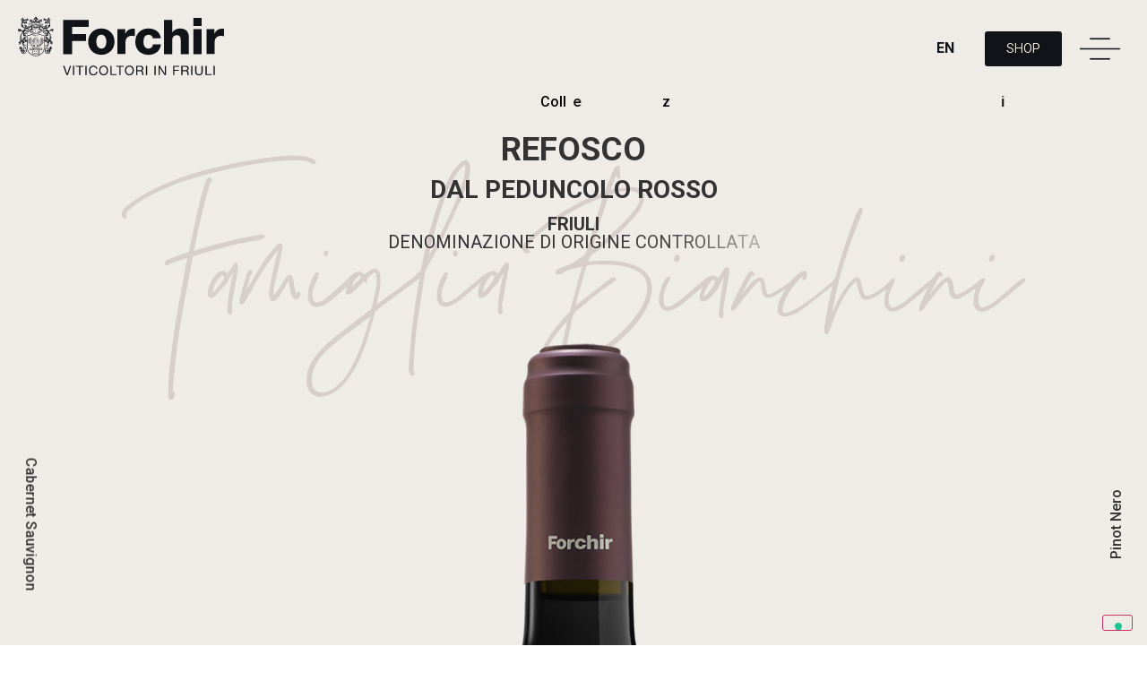

--- FILE ---
content_type: text/html; charset=UTF-8
request_url: https://www.forchir.it/vini/refosco/
body_size: 47203
content:
<!doctype html>
<html lang="it-IT">
<head>
	<meta charset="UTF-8">
		<meta name="viewport" content="width=device-width, initial-scale=1">
	<link rel="profile" href="https://gmpg.org/xfn/11">
	<meta name='robots' content='index, follow, max-image-preview:large, max-snippet:-1, max-video-preview:-1' />
	<style>img:is([sizes="auto" i], [sizes^="auto," i]) { contain-intrinsic-size: 3000px 1500px }</style>
	<meta name="dlm-version" content="5.0.31">
	<!-- This site is optimized with the Yoast SEO plugin v25.5 - https://yoast.com/wordpress/plugins/seo/ -->
	<title>Refosco dal Peduncolo Rosso - Forchir</title>
	<link rel="canonical" href="https://www.forchir.it/vini/refosco/" />
	<meta property="og:locale" content="it_IT" />
	<meta property="og:type" content="article" />
	<meta property="og:title" content="Refosco dal Peduncolo Rosso - Forchir" />
	<meta property="og:url" content="https://www.forchir.it/vini/refosco/" />
	<meta property="og:site_name" content="Forchir" />
	<meta property="article:modified_time" content="2023-07-10T08:16:48+00:00" />
	<meta property="og:image" content="https://www.forchir.it/wp-content/uploads/2022/03/Refosco.png" />
	<meta property="og:image:width" content="609" />
	<meta property="og:image:height" content="1800" />
	<meta property="og:image:type" content="image/png" />
	<meta name="twitter:card" content="summary_large_image" />
	<script type="application/ld+json" class="yoast-schema-graph">{"@context":"https://schema.org","@graph":[{"@type":"WebPage","@id":"https://www.forchir.it/vini/refosco/","url":"https://www.forchir.it/vini/refosco/","name":"Refosco dal Peduncolo Rosso - Forchir","isPartOf":{"@id":"https://www.forchir.it/#website"},"primaryImageOfPage":{"@id":"https://www.forchir.it/vini/refosco/#primaryimage"},"image":{"@id":"https://www.forchir.it/vini/refosco/#primaryimage"},"thumbnailUrl":"https://www.forchir.it/wp-content/uploads/2022/03/Refosco.png","datePublished":"2022-03-01T18:39:49+00:00","dateModified":"2023-07-10T08:16:48+00:00","breadcrumb":{"@id":"https://www.forchir.it/vini/refosco/#breadcrumb"},"inLanguage":"it-IT","potentialAction":[{"@type":"ReadAction","target":["https://www.forchir.it/vini/refosco/"]}]},{"@type":"ImageObject","inLanguage":"it-IT","@id":"https://www.forchir.it/vini/refosco/#primaryimage","url":"https://www.forchir.it/wp-content/uploads/2022/03/Refosco.png","contentUrl":"https://www.forchir.it/wp-content/uploads/2022/03/Refosco.png","width":609,"height":1800},{"@type":"BreadcrumbList","@id":"https://www.forchir.it/vini/refosco/#breadcrumb","itemListElement":[{"@type":"ListItem","position":1,"name":"Home","item":"https://www.forchir.it/"},{"@type":"ListItem","position":2,"name":"Vini","item":"https://www.forchir.it/vini/"},{"@type":"ListItem","position":3,"name":"Refosco dal Peduncolo Rosso"}]},{"@type":"WebSite","@id":"https://www.forchir.it/#website","url":"https://www.forchir.it/","name":"Forchir","description":"Forchir azienda vini Friuli","publisher":{"@id":"https://www.forchir.it/#organization"},"potentialAction":[{"@type":"SearchAction","target":{"@type":"EntryPoint","urlTemplate":"https://www.forchir.it/?s={search_term_string}"},"query-input":{"@type":"PropertyValueSpecification","valueRequired":true,"valueName":"search_term_string"}}],"inLanguage":"it-IT"},{"@type":"Organization","@id":"https://www.forchir.it/#organization","name":"Forchir","url":"https://www.forchir.it/","logo":{"@type":"ImageObject","inLanguage":"it-IT","@id":"https://www.forchir.it/#/schema/logo/image/","url":"https://www.forchir.it/wp-content/uploads/2022/01/logo_forchir.svg","contentUrl":"https://www.forchir.it/wp-content/uploads/2022/01/logo_forchir.svg","width":405,"height":115,"caption":"Forchir"},"image":{"@id":"https://www.forchir.it/#/schema/logo/image/"}}]}</script>
	<!-- / Yoast SEO plugin. -->


<link rel='dns-prefetch' href='//cdn.iubenda.com' />
<link rel="alternate" type="application/rss+xml" title="Forchir &raquo; Feed" href="https://www.forchir.it/feed/" />
<script>
window._wpemojiSettings = {"baseUrl":"https:\/\/s.w.org\/images\/core\/emoji\/16.0.1\/72x72\/","ext":".png","svgUrl":"https:\/\/s.w.org\/images\/core\/emoji\/16.0.1\/svg\/","svgExt":".svg","source":{"concatemoji":"https:\/\/www.forchir.it\/wp-includes\/js\/wp-emoji-release.min.js?ver=6.8.3"}};
/*! This file is auto-generated */
!function(s,n){var o,i,e;function c(e){try{var t={supportTests:e,timestamp:(new Date).valueOf()};sessionStorage.setItem(o,JSON.stringify(t))}catch(e){}}function p(e,t,n){e.clearRect(0,0,e.canvas.width,e.canvas.height),e.fillText(t,0,0);var t=new Uint32Array(e.getImageData(0,0,e.canvas.width,e.canvas.height).data),a=(e.clearRect(0,0,e.canvas.width,e.canvas.height),e.fillText(n,0,0),new Uint32Array(e.getImageData(0,0,e.canvas.width,e.canvas.height).data));return t.every(function(e,t){return e===a[t]})}function u(e,t){e.clearRect(0,0,e.canvas.width,e.canvas.height),e.fillText(t,0,0);for(var n=e.getImageData(16,16,1,1),a=0;a<n.data.length;a++)if(0!==n.data[a])return!1;return!0}function f(e,t,n,a){switch(t){case"flag":return n(e,"\ud83c\udff3\ufe0f\u200d\u26a7\ufe0f","\ud83c\udff3\ufe0f\u200b\u26a7\ufe0f")?!1:!n(e,"\ud83c\udde8\ud83c\uddf6","\ud83c\udde8\u200b\ud83c\uddf6")&&!n(e,"\ud83c\udff4\udb40\udc67\udb40\udc62\udb40\udc65\udb40\udc6e\udb40\udc67\udb40\udc7f","\ud83c\udff4\u200b\udb40\udc67\u200b\udb40\udc62\u200b\udb40\udc65\u200b\udb40\udc6e\u200b\udb40\udc67\u200b\udb40\udc7f");case"emoji":return!a(e,"\ud83e\udedf")}return!1}function g(e,t,n,a){var r="undefined"!=typeof WorkerGlobalScope&&self instanceof WorkerGlobalScope?new OffscreenCanvas(300,150):s.createElement("canvas"),o=r.getContext("2d",{willReadFrequently:!0}),i=(o.textBaseline="top",o.font="600 32px Arial",{});return e.forEach(function(e){i[e]=t(o,e,n,a)}),i}function t(e){var t=s.createElement("script");t.src=e,t.defer=!0,s.head.appendChild(t)}"undefined"!=typeof Promise&&(o="wpEmojiSettingsSupports",i=["flag","emoji"],n.supports={everything:!0,everythingExceptFlag:!0},e=new Promise(function(e){s.addEventListener("DOMContentLoaded",e,{once:!0})}),new Promise(function(t){var n=function(){try{var e=JSON.parse(sessionStorage.getItem(o));if("object"==typeof e&&"number"==typeof e.timestamp&&(new Date).valueOf()<e.timestamp+604800&&"object"==typeof e.supportTests)return e.supportTests}catch(e){}return null}();if(!n){if("undefined"!=typeof Worker&&"undefined"!=typeof OffscreenCanvas&&"undefined"!=typeof URL&&URL.createObjectURL&&"undefined"!=typeof Blob)try{var e="postMessage("+g.toString()+"("+[JSON.stringify(i),f.toString(),p.toString(),u.toString()].join(",")+"));",a=new Blob([e],{type:"text/javascript"}),r=new Worker(URL.createObjectURL(a),{name:"wpTestEmojiSupports"});return void(r.onmessage=function(e){c(n=e.data),r.terminate(),t(n)})}catch(e){}c(n=g(i,f,p,u))}t(n)}).then(function(e){for(var t in e)n.supports[t]=e[t],n.supports.everything=n.supports.everything&&n.supports[t],"flag"!==t&&(n.supports.everythingExceptFlag=n.supports.everythingExceptFlag&&n.supports[t]);n.supports.everythingExceptFlag=n.supports.everythingExceptFlag&&!n.supports.flag,n.DOMReady=!1,n.readyCallback=function(){n.DOMReady=!0}}).then(function(){return e}).then(function(){var e;n.supports.everything||(n.readyCallback(),(e=n.source||{}).concatemoji?t(e.concatemoji):e.wpemoji&&e.twemoji&&(t(e.twemoji),t(e.wpemoji)))}))}((window,document),window._wpemojiSettings);
</script>
<link rel='stylesheet' id='flatpickr-min-css' href='https://www.forchir.it/wp-content/plugins/e-addons-pro-form-extended/modules/extended/assets/lib/flatpickr/dist/flatpickr.min.css?ver=4.1.4' media='all' />
<style id='wp-emoji-styles-inline-css'>

	img.wp-smiley, img.emoji {
		display: inline !important;
		border: none !important;
		box-shadow: none !important;
		height: 1em !important;
		width: 1em !important;
		margin: 0 0.07em !important;
		vertical-align: -0.1em !important;
		background: none !important;
		padding: 0 !important;
	}
</style>
<link rel='stylesheet' id='wp-block-library-css' href='https://www.forchir.it/wp-includes/css/dist/block-library/style.min.css?ver=6.8.3' media='all' />
<style id='global-styles-inline-css'>
:root{--wp--preset--aspect-ratio--square: 1;--wp--preset--aspect-ratio--4-3: 4/3;--wp--preset--aspect-ratio--3-4: 3/4;--wp--preset--aspect-ratio--3-2: 3/2;--wp--preset--aspect-ratio--2-3: 2/3;--wp--preset--aspect-ratio--16-9: 16/9;--wp--preset--aspect-ratio--9-16: 9/16;--wp--preset--color--black: #000000;--wp--preset--color--cyan-bluish-gray: #abb8c3;--wp--preset--color--white: #ffffff;--wp--preset--color--pale-pink: #f78da7;--wp--preset--color--vivid-red: #cf2e2e;--wp--preset--color--luminous-vivid-orange: #ff6900;--wp--preset--color--luminous-vivid-amber: #fcb900;--wp--preset--color--light-green-cyan: #7bdcb5;--wp--preset--color--vivid-green-cyan: #00d084;--wp--preset--color--pale-cyan-blue: #8ed1fc;--wp--preset--color--vivid-cyan-blue: #0693e3;--wp--preset--color--vivid-purple: #9b51e0;--wp--preset--gradient--vivid-cyan-blue-to-vivid-purple: linear-gradient(135deg,rgba(6,147,227,1) 0%,rgb(155,81,224) 100%);--wp--preset--gradient--light-green-cyan-to-vivid-green-cyan: linear-gradient(135deg,rgb(122,220,180) 0%,rgb(0,208,130) 100%);--wp--preset--gradient--luminous-vivid-amber-to-luminous-vivid-orange: linear-gradient(135deg,rgba(252,185,0,1) 0%,rgba(255,105,0,1) 100%);--wp--preset--gradient--luminous-vivid-orange-to-vivid-red: linear-gradient(135deg,rgba(255,105,0,1) 0%,rgb(207,46,46) 100%);--wp--preset--gradient--very-light-gray-to-cyan-bluish-gray: linear-gradient(135deg,rgb(238,238,238) 0%,rgb(169,184,195) 100%);--wp--preset--gradient--cool-to-warm-spectrum: linear-gradient(135deg,rgb(74,234,220) 0%,rgb(151,120,209) 20%,rgb(207,42,186) 40%,rgb(238,44,130) 60%,rgb(251,105,98) 80%,rgb(254,248,76) 100%);--wp--preset--gradient--blush-light-purple: linear-gradient(135deg,rgb(255,206,236) 0%,rgb(152,150,240) 100%);--wp--preset--gradient--blush-bordeaux: linear-gradient(135deg,rgb(254,205,165) 0%,rgb(254,45,45) 50%,rgb(107,0,62) 100%);--wp--preset--gradient--luminous-dusk: linear-gradient(135deg,rgb(255,203,112) 0%,rgb(199,81,192) 50%,rgb(65,88,208) 100%);--wp--preset--gradient--pale-ocean: linear-gradient(135deg,rgb(255,245,203) 0%,rgb(182,227,212) 50%,rgb(51,167,181) 100%);--wp--preset--gradient--electric-grass: linear-gradient(135deg,rgb(202,248,128) 0%,rgb(113,206,126) 100%);--wp--preset--gradient--midnight: linear-gradient(135deg,rgb(2,3,129) 0%,rgb(40,116,252) 100%);--wp--preset--font-size--small: 13px;--wp--preset--font-size--medium: 20px;--wp--preset--font-size--large: 36px;--wp--preset--font-size--x-large: 42px;--wp--preset--spacing--20: 0.44rem;--wp--preset--spacing--30: 0.67rem;--wp--preset--spacing--40: 1rem;--wp--preset--spacing--50: 1.5rem;--wp--preset--spacing--60: 2.25rem;--wp--preset--spacing--70: 3.38rem;--wp--preset--spacing--80: 5.06rem;--wp--preset--shadow--natural: 6px 6px 9px rgba(0, 0, 0, 0.2);--wp--preset--shadow--deep: 12px 12px 50px rgba(0, 0, 0, 0.4);--wp--preset--shadow--sharp: 6px 6px 0px rgba(0, 0, 0, 0.2);--wp--preset--shadow--outlined: 6px 6px 0px -3px rgba(255, 255, 255, 1), 6px 6px rgba(0, 0, 0, 1);--wp--preset--shadow--crisp: 6px 6px 0px rgba(0, 0, 0, 1);}:root { --wp--style--global--content-size: 800px;--wp--style--global--wide-size: 1200px; }:where(body) { margin: 0; }.wp-site-blocks > .alignleft { float: left; margin-right: 2em; }.wp-site-blocks > .alignright { float: right; margin-left: 2em; }.wp-site-blocks > .aligncenter { justify-content: center; margin-left: auto; margin-right: auto; }:where(.wp-site-blocks) > * { margin-block-start: 24px; margin-block-end: 0; }:where(.wp-site-blocks) > :first-child { margin-block-start: 0; }:where(.wp-site-blocks) > :last-child { margin-block-end: 0; }:root { --wp--style--block-gap: 24px; }:root :where(.is-layout-flow) > :first-child{margin-block-start: 0;}:root :where(.is-layout-flow) > :last-child{margin-block-end: 0;}:root :where(.is-layout-flow) > *{margin-block-start: 24px;margin-block-end: 0;}:root :where(.is-layout-constrained) > :first-child{margin-block-start: 0;}:root :where(.is-layout-constrained) > :last-child{margin-block-end: 0;}:root :where(.is-layout-constrained) > *{margin-block-start: 24px;margin-block-end: 0;}:root :where(.is-layout-flex){gap: 24px;}:root :where(.is-layout-grid){gap: 24px;}.is-layout-flow > .alignleft{float: left;margin-inline-start: 0;margin-inline-end: 2em;}.is-layout-flow > .alignright{float: right;margin-inline-start: 2em;margin-inline-end: 0;}.is-layout-flow > .aligncenter{margin-left: auto !important;margin-right: auto !important;}.is-layout-constrained > .alignleft{float: left;margin-inline-start: 0;margin-inline-end: 2em;}.is-layout-constrained > .alignright{float: right;margin-inline-start: 2em;margin-inline-end: 0;}.is-layout-constrained > .aligncenter{margin-left: auto !important;margin-right: auto !important;}.is-layout-constrained > :where(:not(.alignleft):not(.alignright):not(.alignfull)){max-width: var(--wp--style--global--content-size);margin-left: auto !important;margin-right: auto !important;}.is-layout-constrained > .alignwide{max-width: var(--wp--style--global--wide-size);}body .is-layout-flex{display: flex;}.is-layout-flex{flex-wrap: wrap;align-items: center;}.is-layout-flex > :is(*, div){margin: 0;}body .is-layout-grid{display: grid;}.is-layout-grid > :is(*, div){margin: 0;}body{padding-top: 0px;padding-right: 0px;padding-bottom: 0px;padding-left: 0px;}a:where(:not(.wp-element-button)){text-decoration: underline;}:root :where(.wp-element-button, .wp-block-button__link){background-color: #32373c;border-width: 0;color: #fff;font-family: inherit;font-size: inherit;line-height: inherit;padding: calc(0.667em + 2px) calc(1.333em + 2px);text-decoration: none;}.has-black-color{color: var(--wp--preset--color--black) !important;}.has-cyan-bluish-gray-color{color: var(--wp--preset--color--cyan-bluish-gray) !important;}.has-white-color{color: var(--wp--preset--color--white) !important;}.has-pale-pink-color{color: var(--wp--preset--color--pale-pink) !important;}.has-vivid-red-color{color: var(--wp--preset--color--vivid-red) !important;}.has-luminous-vivid-orange-color{color: var(--wp--preset--color--luminous-vivid-orange) !important;}.has-luminous-vivid-amber-color{color: var(--wp--preset--color--luminous-vivid-amber) !important;}.has-light-green-cyan-color{color: var(--wp--preset--color--light-green-cyan) !important;}.has-vivid-green-cyan-color{color: var(--wp--preset--color--vivid-green-cyan) !important;}.has-pale-cyan-blue-color{color: var(--wp--preset--color--pale-cyan-blue) !important;}.has-vivid-cyan-blue-color{color: var(--wp--preset--color--vivid-cyan-blue) !important;}.has-vivid-purple-color{color: var(--wp--preset--color--vivid-purple) !important;}.has-black-background-color{background-color: var(--wp--preset--color--black) !important;}.has-cyan-bluish-gray-background-color{background-color: var(--wp--preset--color--cyan-bluish-gray) !important;}.has-white-background-color{background-color: var(--wp--preset--color--white) !important;}.has-pale-pink-background-color{background-color: var(--wp--preset--color--pale-pink) !important;}.has-vivid-red-background-color{background-color: var(--wp--preset--color--vivid-red) !important;}.has-luminous-vivid-orange-background-color{background-color: var(--wp--preset--color--luminous-vivid-orange) !important;}.has-luminous-vivid-amber-background-color{background-color: var(--wp--preset--color--luminous-vivid-amber) !important;}.has-light-green-cyan-background-color{background-color: var(--wp--preset--color--light-green-cyan) !important;}.has-vivid-green-cyan-background-color{background-color: var(--wp--preset--color--vivid-green-cyan) !important;}.has-pale-cyan-blue-background-color{background-color: var(--wp--preset--color--pale-cyan-blue) !important;}.has-vivid-cyan-blue-background-color{background-color: var(--wp--preset--color--vivid-cyan-blue) !important;}.has-vivid-purple-background-color{background-color: var(--wp--preset--color--vivid-purple) !important;}.has-black-border-color{border-color: var(--wp--preset--color--black) !important;}.has-cyan-bluish-gray-border-color{border-color: var(--wp--preset--color--cyan-bluish-gray) !important;}.has-white-border-color{border-color: var(--wp--preset--color--white) !important;}.has-pale-pink-border-color{border-color: var(--wp--preset--color--pale-pink) !important;}.has-vivid-red-border-color{border-color: var(--wp--preset--color--vivid-red) !important;}.has-luminous-vivid-orange-border-color{border-color: var(--wp--preset--color--luminous-vivid-orange) !important;}.has-luminous-vivid-amber-border-color{border-color: var(--wp--preset--color--luminous-vivid-amber) !important;}.has-light-green-cyan-border-color{border-color: var(--wp--preset--color--light-green-cyan) !important;}.has-vivid-green-cyan-border-color{border-color: var(--wp--preset--color--vivid-green-cyan) !important;}.has-pale-cyan-blue-border-color{border-color: var(--wp--preset--color--pale-cyan-blue) !important;}.has-vivid-cyan-blue-border-color{border-color: var(--wp--preset--color--vivid-cyan-blue) !important;}.has-vivid-purple-border-color{border-color: var(--wp--preset--color--vivid-purple) !important;}.has-vivid-cyan-blue-to-vivid-purple-gradient-background{background: var(--wp--preset--gradient--vivid-cyan-blue-to-vivid-purple) !important;}.has-light-green-cyan-to-vivid-green-cyan-gradient-background{background: var(--wp--preset--gradient--light-green-cyan-to-vivid-green-cyan) !important;}.has-luminous-vivid-amber-to-luminous-vivid-orange-gradient-background{background: var(--wp--preset--gradient--luminous-vivid-amber-to-luminous-vivid-orange) !important;}.has-luminous-vivid-orange-to-vivid-red-gradient-background{background: var(--wp--preset--gradient--luminous-vivid-orange-to-vivid-red) !important;}.has-very-light-gray-to-cyan-bluish-gray-gradient-background{background: var(--wp--preset--gradient--very-light-gray-to-cyan-bluish-gray) !important;}.has-cool-to-warm-spectrum-gradient-background{background: var(--wp--preset--gradient--cool-to-warm-spectrum) !important;}.has-blush-light-purple-gradient-background{background: var(--wp--preset--gradient--blush-light-purple) !important;}.has-blush-bordeaux-gradient-background{background: var(--wp--preset--gradient--blush-bordeaux) !important;}.has-luminous-dusk-gradient-background{background: var(--wp--preset--gradient--luminous-dusk) !important;}.has-pale-ocean-gradient-background{background: var(--wp--preset--gradient--pale-ocean) !important;}.has-electric-grass-gradient-background{background: var(--wp--preset--gradient--electric-grass) !important;}.has-midnight-gradient-background{background: var(--wp--preset--gradient--midnight) !important;}.has-small-font-size{font-size: var(--wp--preset--font-size--small) !important;}.has-medium-font-size{font-size: var(--wp--preset--font-size--medium) !important;}.has-large-font-size{font-size: var(--wp--preset--font-size--large) !important;}.has-x-large-font-size{font-size: var(--wp--preset--font-size--x-large) !important;}
:root :where(.wp-block-pullquote){font-size: 1.5em;line-height: 1.6;}
</style>
<link rel='stylesheet' id='wpml-legacy-horizontal-list-0-css' href='https://www.forchir.it/wp-content/plugins/sitepress-multilingual-cms/templates/language-switchers/legacy-list-horizontal/style.min.css?ver=1' media='all' />
<link rel='stylesheet' id='hello-elementor-css' href='https://www.forchir.it/wp-content/themes/hello-elementor/style.min.css?ver=3.0.1' media='all' />
<link rel='stylesheet' id='hello-elementor-theme-style-css' href='https://www.forchir.it/wp-content/themes/hello-elementor/theme.min.css?ver=3.0.1' media='all' />
<link rel='stylesheet' id='hello-elementor-header-footer-css' href='https://www.forchir.it/wp-content/themes/hello-elementor/header-footer.min.css?ver=3.0.1' media='all' />
<link rel='stylesheet' id='elementor-frontend-css' href='https://www.forchir.it/wp-content/plugins/elementor/assets/css/frontend-lite.min.css?ver=3.16.6' media='all' />
<style id='elementor-frontend-inline-css'>
.elementor-141 .elementor-element.elementor-element-486c236 .elementor-heading-title:not(.ehover-type-slide):not(.ehover-type-cube):not(.ehover-type-flip) a:hover,
                     .elementor-141 .elementor-element.elementor-element-486c236 a span.e-add-heading span.e-add-copy,
                     .elementor-141 .elementor-element.elementor-element-486c236 .elementor-heading-title.ehover-type-doors a .e-add-heading.e-add-heading-base{color:#553639;}.elementor-141 .elementor-element.elementor-element-09a2acf .elementor-heading-title:not(.ehover-type-slide):not(.ehover-type-cube):not(.ehover-type-flip) a:hover,
                     .elementor-141 .elementor-element.elementor-element-09a2acf a span.e-add-heading span.e-add-copy,
                     .elementor-141 .elementor-element.elementor-element-09a2acf .elementor-heading-title.ehover-type-doors a .e-add-heading.e-add-heading-base{color:#553639;}.elementor-141 .elementor-element.elementor-element-d4e0331 .elementor-button:hover, .elementor-141 .elementor-element.elementor-element-d4e0331 .elementor-button:focus{background-color:#553639;}.elementor-141 .elementor-element.elementor-element-9317752:not(.elementor-motion-effects-element-type-background), .elementor-141 .elementor-element.elementor-element-9317752 > .elementor-motion-effects-container > .elementor-motion-effects-layer{background-color:#553639;}
</style>
<link rel='stylesheet' id='elementor-post-7-css' href='https://www.forchir.it/wp-content/uploads/elementor/css/post-7.css?ver=1713544748' media='all' />
<link rel='stylesheet' id='e-flatpickr-css' href='https://www.forchir.it/wp-content/uploads/elementor/css/e-flatpickr.min.css?ver=6.8.3' media='all' />
<link rel='stylesheet' id='elementor-icons-css' href='https://www.forchir.it/wp-content/plugins/elementor/assets/lib/eicons/css/elementor-icons.min.css?ver=5.23.0' media='all' />
<link rel='stylesheet' id='swiper-css' href='https://www.forchir.it/wp-content/plugins/elementor/assets/lib/swiper/css/swiper.min.css?ver=5.3.6' media='all' />
<link rel='stylesheet' id='elementor-pro-css' href='https://www.forchir.it/wp-content/plugins/elementor-pro/assets/css/frontend-lite.min.css?ver=3.16.2' media='all' />
<link rel='stylesheet' id='elementor-post-11-css' href='https://www.forchir.it/wp-content/uploads/elementor/css/post-11.css?ver=1713544749' media='all' />
<link rel='stylesheet' id='elementor-post-14-css' href='https://www.forchir.it/wp-content/uploads/elementor/css/post-14.css?ver=1713544749' media='all' />
<link rel='stylesheet' id='elementor-post-141-css' href='https://www.forchir.it/wp-content/uploads/elementor/css/post-141.css?ver=1713544749' media='all' />
<link rel='stylesheet' id='hello-elementor-child-style-css' href='https://www.forchir.it/wp-content/themes/forchir/style.css?ver=1.0.0' media='all' />
<link rel='stylesheet' id='google-fonts-1-css' href='https://fonts.googleapis.com/css?family=Roboto%3A100%2C100italic%2C200%2C200italic%2C300%2C300italic%2C400%2C400italic%2C500%2C500italic%2C600%2C600italic%2C700%2C700italic%2C800%2C800italic%2C900%2C900italic%7CRoboto+Slab%3A100%2C100italic%2C200%2C200italic%2C300%2C300italic%2C400%2C400italic%2C500%2C500italic%2C600%2C600italic%2C700%2C700italic%2C800%2C800italic%2C900%2C900italic&#038;display=auto&#038;ver=6.8.3' media='all' />
<link rel='stylesheet' id='elementor-icons-shared-0-css' href='https://www.forchir.it/wp-content/plugins/elementor/assets/lib/font-awesome/css/fontawesome.min.css?ver=5.15.3' media='all' />
<link rel='stylesheet' id='elementor-icons-fa-solid-css' href='https://www.forchir.it/wp-content/plugins/elementor/assets/lib/font-awesome/css/solid.min.css?ver=5.15.3' media='all' />
<link rel='stylesheet' id='elementor-icons-fa-brands-css' href='https://www.forchir.it/wp-content/plugins/elementor/assets/lib/font-awesome/css/brands.min.css?ver=5.15.3' media='all' />
<link rel="preconnect" href="https://fonts.gstatic.com/" crossorigin>
<script  type="text/javascript" class=" _iub_cs_skip" id="iubenda-head-inline-scripts-0">
var _iub = _iub || [];
_iub.csConfiguration = {"askConsentAtCookiePolicyUpdate":true,"cookiePolicyInOtherWindow":true,"countryDetection":true,"enableLgpd":true,"enableUspr":true,"lgpdAppliesGlobally":false,"perPurposeConsent":true,"siteId":3001200,"cookiePolicyId":38815284,"lang":"it", "banner":{ "acceptButtonCaptionColor":"#FFFFFF","acceptButtonColor":"#0073CE","acceptButtonDisplay":true,"backgroundColor":"#FFFFFF","backgroundOverlay":true,"brandBackgroundColor":"#FFFFFF","brandTextColor":"#000000","closeButtonDisplay":false,"customizeButtonCaptionColor":"#4D4D4D","customizeButtonColor":"#DADADA","customizeButtonDisplay":true,"explicitWithdrawal":true,"listPurposes":true,"logo":"https://www.forchir.it/wp-content/uploads/2022/01/logo_forchir.svg","position":"float-bottom-center","rejectButtonCaptionColor":"#FFFFFF","rejectButtonColor":"#0073CE","rejectButtonDisplay":true,"showPurposesToggles":true,"textColor":"#000000" }};
</script>
<script  type="text/javascript" class=" _iub_cs_skip" src="//cdn.iubenda.com/cs/gpp/stub.js?ver=3.12.4" id="iubenda-head-scripts-0-js"></script>
<script  type="text/javascript" charset="UTF-8" async="" class=" _iub_cs_skip" src="//cdn.iubenda.com/cs/iubenda_cs.js?ver=3.12.4" id="iubenda-head-scripts-1-js"></script>
<script id="wpml-cookie-js-extra">
var wpml_cookies = {"wp-wpml_current_language":{"value":"it","expires":1,"path":"\/"}};
var wpml_cookies = {"wp-wpml_current_language":{"value":"it","expires":1,"path":"\/"}};
</script>
<script src="https://www.forchir.it/wp-content/plugins/sitepress-multilingual-cms/res/js/cookies/language-cookie.js?ver=476000" id="wpml-cookie-js" defer data-wp-strategy="defer"></script>
<script src="https://www.forchir.it/wp-includes/js/jquery/jquery.min.js?ver=3.7.1" id="jquery-core-js"></script>
<script src="https://www.forchir.it/wp-includes/js/jquery/jquery-migrate.min.js?ver=3.4.1" id="jquery-migrate-js"></script>
<script src="https://www.forchir.it/wp-content/themes/forchir/libs/animsition/js/animsition.min.js?ver=4.0.2" id="animsition-js"></script>
<script src="https://www.forchir.it/wp-content/themes/forchir/libs/headroom/headroom.min.js?ver=0.12.0" id="headroom-js"></script>
<script src="https://www.forchir.it/wp-content/themes/forchir/js/main.js?ver=1.1.0" id="main-script-js"></script>
<link rel="https://api.w.org/" href="https://www.forchir.it/wp-json/" /><link rel="alternate" title="JSON" type="application/json" href="https://www.forchir.it/wp-json/wp/v2/vini/529" /><link rel="EditURI" type="application/rsd+xml" title="RSD" href="https://www.forchir.it/xmlrpc.php?rsd" />
<meta name="generator" content="WordPress 6.8.3" />
<link rel='shortlink' href='https://www.forchir.it/?p=529' />
<link rel="alternate" title="oEmbed (JSON)" type="application/json+oembed" href="https://www.forchir.it/wp-json/oembed/1.0/embed?url=https%3A%2F%2Fwww.forchir.it%2Fvini%2Frefosco%2F" />
<link rel="alternate" title="oEmbed (XML)" type="text/xml+oembed" href="https://www.forchir.it/wp-json/oembed/1.0/embed?url=https%3A%2F%2Fwww.forchir.it%2Fvini%2Frefosco%2F&#038;format=xml" />
<meta name="generator" content="WPML ver:4.7.6 stt:1,27;" />
<!-- Stream WordPress user activity plugin v4.1.1 -->
<meta name="generator" content="Elementor 3.16.6; features: e_dom_optimization, e_optimized_assets_loading, e_optimized_css_loading, additional_custom_breakpoints; settings: css_print_method-external, google_font-enabled, font_display-auto">
<style>
            .e-lazy-bg-yes:not(.elementor-motion-effects-element-type-background) {
                background-image: none !important;
            }
        </style><!-- Matomo -->
<script>
  var _paq = window._paq = window._paq || [];
  /* tracker methods like "setCustomDimension" should be called before "trackPageView" */
  _paq.push(['trackPageView']);
  _paq.push(['enableLinkTracking']);
  (function() {
    var u="https://webstats.engimedia.com/";
    _paq.push(['setTrackerUrl', u+'matomo.php']);
    _paq.push(['setSiteId', '4']);
    var d=document, g=d.createElement('script'), s=d.getElementsByTagName('script')[0];
    g.async=true; g.src=u+'matomo.js'; s.parentNode.insertBefore(g,s);
  })();
</script>
<!-- End Matomo Code -->

<link rel="icon" href="https://www.forchir.it/wp-content/uploads/2022/01/cropped-fav_Forchir-32x32.png" sizes="32x32" />
<link rel="icon" href="https://www.forchir.it/wp-content/uploads/2022/01/cropped-fav_Forchir-192x192.png" sizes="192x192" />
<link rel="apple-touch-icon" href="https://www.forchir.it/wp-content/uploads/2022/01/cropped-fav_Forchir-180x180.png" />
<meta name="msapplication-TileImage" content="https://www.forchir.it/wp-content/uploads/2022/01/cropped-fav_Forchir-270x270.png" />
</head>
<body class="wp-singular vini-template-default single single-vini postid-529 wp-custom-logo wp-theme-hello-elementor wp-child-theme-forchir elementor-default elementor-kit-7 elementor-page-141">

		<div data-elementor-type="header" data-elementor-id="11" class="elementor elementor-11 elementor-location-header" data-elementor-post-type="elementor_library">
								<section class="elementor-section elementor-top-section elementor-element elementor-element-5d40371 elementor-section-full_width elementor-section-content-middle elementor-section-height-default elementor-section-height-default" data-id="5d40371" data-element_type="section" id="header-forchir">
						<div class="elementor-container elementor-column-gap-wide">
					<div class="elementor-column elementor-col-50 elementor-top-column elementor-element elementor-element-87ea187" data-id="87ea187" data-element_type="column">
			<div class="elementor-widget-wrap elementor-element-populated">
								<div class="elementor-element elementor-element-ebcf7ab elementor-widget elementor-widget-html" data-id="ebcf7ab" data-element_type="widget" data-widget_type="html.default">
				<div class="elementor-widget-container">
			<svg version="1.1" xmlns="http://www.w3.org/2000/svg" xmlns:xlink="http://www.w3.org/1999/xlink" x="0px" y="0px" width="405.8px" height="115.5px" viewBox="0 0 405.8 115.5" xml:space="preserve" id="logo-forchir">

<polygon points="89.2,5.7 139.2,5.7 139.2,19.8 106.9,19.8 106.9,33.7 134.3,33.7 134.3,47.4 106.9,47.4 106.9,73.5 89.2,73.5 "></polygon>
<path d="M164.2,22.8c15.3,0,26,11.3,26,26.1c0,14.8-10.8,26-26,26c-15.3,0-25.9-11.2-25.9-26C138.3,34.1,148.9,22.8,164.2,22.8
	 M164.2,62.6c7.5,0,9.9-7.4,9.9-13.7c0-6.3-2.4-13.8-9.9-13.8c-7.5,0-9.8,7.5-9.8,13.8C154.5,55.2,156.7,62.6,164.2,62.6"></path>
<path d="M195.8,24.2h15.7v8.6h0.2c2.4-6.3,7.9-9.6,14.8-9.6c1.2,0,2.6,0.1,3.8,0.4v14.7c-2.1-0.6-4-1-6.2-1c-8,0-12.2,5.5-12.2,11.7
	v24.4h-16.2V24.2z"></path>
<path d="M265.6,42.3c-0.1-4.2-3.8-7.1-7.9-7.1c-9,0-10.5,7.7-10.5,14.5c0,6.4,2.8,12.9,9.6,12.9c5.6,0,8.5-3.2,9.2-8.5h15.7
	C280.3,67.4,270.1,75,257,75c-14.8,0-25.9-10.2-25.9-25.3c0-15.7,10-26.9,25.9-26.9c12.3,0,23.2,6.5,24.3,19.5H265.6z"></path>
<path d="M287.5,5.7h16.2V31h0.2c2.5-5,9.1-8.2,15-8.2c16.5,0,17.8,12,17.8,19.1v31.6h-16.2V49.7c0-6.7,0.8-13.6-8.1-13.6
	c-6.1,0-8.7,5.1-8.7,10.6v26.9h-16.2V5.7z"></path>
<path d="M361.7,18h-16.2V1.9h16.2V18z M345.5,24.2h16.2v49.3h-16.2V24.2z"></path>
<path d="M371.3,24.2H387v8.6h0.2c2.4-6.3,7.9-9.6,14.8-9.6c1.2,0,2.6,0.1,3.8,0.4v14.7c-2.1-0.6-4-1-6.2-1c-8,0-12.2,5.5-12.2,11.7
	v24.4h-16.2V24.2z"></path>
<path d="M38.5,20.1"></path>
<path d="M38.5,20.1"></path>
<path d="M31.6,20.1C31.6,20.1,31.7,20.1,31.6,20.1L31.6,20.1z"></path>
<path d="M31.6,20.1"></path>
<polyline points="38.5,20.1 38.5,20.1 38.5,20.1 "></polyline>
<path d="M38.4,17.7L38.4,17.7L38.4,17.7z"></path>
<path d="M31.6,20.1L31.6,20.1L31.6,20.1z"></path>
<path d="M31.7,17.7"></path>
<path d="M44.9,14.9c0,0,0.2,0,0.2,0c0.6,0,1,0,1.5,0.4c0.2,0.1,0.3,0.1,0.3,0.1s-0.1-0.2-0.2-0.3c-0.3-0.3-0.5-0.4-0.8-0.5
	c0.4-0.2,0.6-0.5,0.7-0.8c0-0.1,0.2-0.4,0.2-0.4s-0.1,0-0.2,0.2c-0.3,0.4-0.9,0.8-1.5,0.9c-0.3,0-0.6,0.1-0.9,0.2
	c-0.4,0.2-0.6,0.3-0.6,0.3s0.3,0,0.6-0.1C44.4,14.9,44.6,14.9,44.9,14.9"></path>
<path d="M26,14.7c-0.3-0.1-0.6-0.1-0.9-0.2c-0.6-0.1-1.3-0.5-1.5-0.9c-0.1-0.2-0.2-0.2-0.2-0.2s0.1,0.3,0.2,0.4
	c0.2,0.3,0.4,0.6,0.7,0.8c-0.3,0.1-0.6,0.2-0.9,0.5c-0.1,0.1-0.2,0.3-0.2,0.3s0.1,0,0.3-0.1c0.5-0.3,0.9-0.4,1.5-0.4
	c0,0,0.1,0,0.2,0c0.3,0,0.5,0,0.8,0c0.2,0,0.6,0.1,0.6,0.1S26.4,14.8,26,14.7"></path>
<path d="M40.6,34c2.7,1.7,6.6,2.7,10.6,2.9c0.4,0.9,0.8,1.5,1.3,2.2c-0.9,1.5-1.1,2.7-1.2,5.1c0,0.8-0.1,1.7-0.1,2.8l0,0.9
	C51,52.7,51,58.5,51,62.7c0,3.1-0.9,5.5-2.9,7.7c-2.5,2.7-6.8,5-12.9,7c-6.2-2-10.4-4.3-12.9-7c-2-2.2-2.9-4.6-2.9-7.7
	c0-4.2-0.1-10-0.2-14.7l0-0.9c0-1.1-0.1-2.1-0.1-2.8c-0.1-2.4-0.3-3.6-1.2-5.1c0.5-0.7,0.9-1.4,1.3-2.2c4.1-0.2,7.9-1.2,10.6-2.9
	L29,33.2c-2.6,1.6-6.5,2.6-10.4,2.8l-0.3,0l-0.1,0.3c-0.4,1-0.8,1.7-1.5,2.6l-0.2,0.3l0.2,0.3c1,1.5,1.2,2.5,1.3,4.9
	c0,0.7,0.1,1.7,0.1,2.8l0,0.9c0.1,4.7,0.2,10.5,0.2,14.7c0,3.4,1,6,3.2,8.3c2.7,2.9,7.1,5.3,13.5,7.3l0.2,0l0.1,0
	c6.4-2,10.9-4.4,13.5-7.3c2.2-2.3,3.2-5,3.2-8.3c0-4.2,0.1-10,0.2-14.7l0-0.9c0-1.1,0.1-2.1,0.1-2.8c0.1-2.4,0.3-3.4,1.3-4.9
	l0.2-0.3l-0.2-0.3c-0.7-0.8-1.1-1.5-1.5-2.6l-0.1-0.3l-0.3,0c-3.9-0.1-7.8-1.1-10.4-2.8L40.6,34z"></path>
<path d="M47,7.5c-0.1-0.2-0.3-0.3-0.5-0.2c-0.2,0.1-0.2,0-0.4,0c0,0,0,0,0,0c0.2,0,0.5-0.1,0.8-0.3c0.2-0.1,0.2-0.3,0.2-0.5
	c0-0.1,0-0.2-0.1-0.2C47,6,47,6,47,5.9c0-0.1,0-0.1,0.1-0.2c0.1-0.1,0.2-0.3,0.2-0.6c0,0,0,0,0-0.1c0-0.1-0.1-0.2-0.2-0.3
	c-0.1-0.1-0.2-0.1-0.3-0.1c-0.2,0-0.4,0.2-0.5,0.4c-0.1,0.1-0.2,0.2-0.3,0.2c-0.1,0-0.2,0-0.3-0.1c-0.2-0.1-0.7-0.5-1,0
	c-0.4,0.4-0.4,0.8-0.1,1.2c0.2,0.2,0.2,0.6,0.1,0.7c-0.1,0.1-0.2,0.1-0.3,0.1c-0.1,0-0.2-0.1-0.2-0.2C44,6.9,44,6.8,44,6.7
	c-0.1-0.3-0.1-0.7-0.4-0.9c-0.1-0.1-0.3-0.1-0.4-0.1c-0.1,0-0.2,0.1-0.3,0.3c0,0.1-0.1,0.1-0.1,0.1c-0.1,0-0.1,0-0.1,0
	c-0.4-0.4-1-0.6-1.2-0.3c-0.2,0.2-0.2,0.4-0.2,0.5c0,0.2,0.2,0.4,0.5,0.6c0.1,0,0.1,0.1,0.2,0.2c0,0.1,0,0.1,0,0.2
	c-0.1,0.2-0.2,0.4-0.1,0.6c0,0.1,0.2,0.3,0.5,0.3c0.2,0,0.3,0,0.4,0c0.2,0,0.3-0.1,0.5,0c0,0,0,0,0,0v0c0,0.3-0.3,0.9-0.5,1.1
	c-0.3,0.3-0.8,0.4-1.3,0.3c-0.4-0.1-0.7-0.5-0.7-0.9c0-0.3,0.1-0.8,0.2-1.1l0.1-0.2l-0.2,0c-0.2,0-0.6,0.1-0.8,0.1
	c-0.1-0.1-0.4-0.4-0.6-0.6l-0.1-0.2l0,0.2c-0.1,0.6-0.3,1.1-0.6,1.4C38,9,37.1,9,36.7,8.6c-0.5-0.4-0.5-1.3-0.3-1.7
	c0.2-0.4,0.7-0.4,1-0.3l0.1,0l0-0.1c0.1-0.3,0-0.5-0.1-0.7c-0.1-0.2-0.4-0.3-0.6-0.3h0c0-0.1,0.1-0.1,0.2-0.2c0.1,0,0.2,0,0.4,0.1
	c0.4,0.3,0.8,0.4,1.1,0.3c0.4-0.1,0.4-0.6,0.4-0.8v0c0,0,0,0,0,0c0,0,0,0,0,0c0.2,0,0.6,0.1,0.9-0.1c0.1-0.1,0.2-0.3,0.2-0.5
	c0,0,0,0,0-0.1c0-0.5-0.6-0.6-0.8-0.6c0,0,0,0,0,0v0c0-0.2,0-0.9-0.7-1c-0.5-0.1-0.9,0.2-1.1,0.7c0,0,0,0-0.1,0c0,0-0.1,0-0.1-0.1
	c0,0,0-0.1,0-0.1c0.3-0.4,0.3-0.8,0.1-1.2c-0.2-0.3-0.7-0.4-1.2-0.2c0,0-0.1,0-0.1,0c0,0,0,0,0-0.1c0.1-0.1,0.2-0.1,0.3-0.2
	c0.2-0.1,0.6-0.3,0.6-0.7c0,0,0-0.1,0-0.1c-0.1-0.6-1-0.7-1.6-0.7c-0.6,0-1.5,0.1-1.6,0.7c0,0,0,0.1,0,0.1c0,0.4,0.3,0.5,0.6,0.7
	c0.1,0.1,0.2,0.1,0.3,0.2c0,0,0.1,0.1,0.1,0.1c0,0,0,0-0.1,0c-0.5-0.2-1-0.2-1.2,0.2c-0.2,0.4-0.2,0.8,0.1,1.2c0,0,0,0.1,0,0.1
	c0,0-0.1,0.1-0.1,0.1c0,0-0.1,0-0.1,0c-0.3-0.5-0.7-0.8-1.1-0.7c-0.7,0.1-0.7,0.8-0.7,1c0,0,0,0,0,0c0,0,0,0,0,0
	c-0.2,0-0.8,0.1-0.8,0.6c0,0,0,0,0,0.1c0,0.2,0.1,0.4,0.2,0.5c0.3,0.2,0.7,0.1,0.9,0.1l0,0c0,0,0,0,0,0v0c0,0.2,0,0.7,0.4,0.8
	c0.3,0.1,0.7,0,1.1-0.3c0.1-0.1,0.3-0.1,0.4-0.1c0.1,0,0.1,0.1,0.2,0.2h0c-0.3,0-0.5,0.1-0.6,0.3c-0.1,0.1-0.2,0.4-0.1,0.7l0,0.1
	l0.1,0c0.3-0.1,0.7-0.1,1,0.3C34,7.3,34,8.2,33.5,8.6C33.1,9,32.2,9,31.7,8.5c-0.4-0.4-0.6-0.8-0.6-1.4l0-0.2L30.9,7
	c-0.2,0.3-0.5,0.6-0.6,0.6c-0.1,0-0.6-0.1-0.8-0.1l-0.2,0l0.1,0.2c0.2,0.4,0.3,0.8,0.2,1.1c0,0.5-0.3,0.8-0.7,0.9
	c-0.5,0.1-1,0-1.3-0.3c-0.2-0.2-0.5-0.8-0.5-1.1v0c0,0,0,0,0,0c0.2-0.1,0.3,0,0.5,0c0.1,0,0.3,0.1,0.4,0c0.3,0,0.4-0.2,0.5-0.3
	c0.1-0.2,0-0.5-0.1-0.6c0,0,0-0.1,0-0.2c0-0.1,0.1-0.2,0.2-0.2C28.8,6.7,29,6.5,29,6.3c0-0.2,0-0.4-0.2-0.5c-0.3-0.3-0.8,0-1.3,0.3
	c0,0-0.1,0-0.1,0c-0.1,0-0.1-0.1-0.1-0.1c-0.1-0.2-0.2-0.3-0.3-0.3c-0.1,0-0.3,0-0.4,0.1c-0.3,0.2-0.3,0.6-0.4,0.9
	c0,0.1-0.1,0.3-0.1,0.4c-0.1,0.1-0.2,0.2-0.2,0.2c-0.1,0-0.3,0-0.3-0.1c-0.1-0.1-0.1-0.5,0.1-0.7c0.3-0.4,0.3-0.8-0.1-1.2
	c-0.4-0.4-0.8-0.1-1,0c-0.1,0.1-0.2,0.1-0.3,0.1c-0.1,0-0.2-0.1-0.3-0.2c-0.1-0.2-0.3-0.4-0.5-0.4c-0.1,0-0.2,0-0.3,0.1
	C23,4.9,22.9,5,22.9,5.1c0,0,0,0,0,0.1c0,0.2,0.1,0.4,0.2,0.6c0.1,0.1,0.1,0.1,0.1,0.2c0,0.1,0,0.1,0,0.2c0,0.1,0,0.2,0,0.2
	c0,0.2,0.1,0.4,0.2,0.5c0.3,0.2,0.6,0.3,0.8,0.3c0,0,0,0,0,0c-0.1,0.1-0.2,0.1-0.4,0c-0.2-0.1-0.4,0-0.5,0.2C23,7.7,23,8,23.2,8.2
	c0.1,0.1,0.1,0.3,0,0.5c-0.2,0.2-0.1,0.6,0.1,0.7c0.2,0.2,0.6,0.1,0.8,0c0.1,0,0.2-0.1,0.3,0c0.1,0.1,0.3,0.3,0.7,0.4
	c0.2,0,0.6,0,0.9-0.2c0,0.1,0.1,0.3,0.2,0.4c0.2,0.3,0.5,0.9,0.6,1.6c-0.4,0.2-0.5,0.9-0.3,1.2c0.1,0.2,0.3,0.4,0.6,0.5
	c0.2,0.1,0.4,0.1,0.6,0c1.7-0.8,4.5-1.3,7.5-1.3c3,0,5.8,0.5,7.5,1.3c0.4,0.2,0.8,0,1-0.5c0.2-0.3,0.1-0.9-0.3-1.2
	c0.1-0.7,0.3-1.3,0.6-1.7c0.1-0.1,0.1-0.2,0.2-0.4c0.3,0.2,0.6,0.2,0.9,0.2c0.3-0.1,0.6-0.3,0.7-0.4c0.1-0.1,0.2-0.1,0.3,0
	c0.2,0.1,0.5,0.1,0.8,0c0.2-0.2,0.3-0.5,0.1-0.7c-0.1-0.2-0.1-0.4,0-0.5C47.2,8,47.1,7.7,47,7.5 M26,8.9c-0.2,0.3-0.6,0.2-0.9-0.2
	c-0.2-0.3-0.3-0.6-0.1-0.8c0.2-0.2,0.5-0.2,0.8,0.1C26,8.2,26.1,8.6,26,8.9 M42.2,10.7c0.1-0.3,0.3-0.6,0.5-0.6
	c0.3,0,0.5,0.2,0.4,0.6c0,0.4-0.3,0.6-0.6,0.5C42.3,11.2,42.1,10.9,42.2,10.7 M38.7,9.8c0-0.4,0.4-0.6,0.7-0.5
	C39.7,9.3,40,9.6,40,9.9c0,0.4-0.4,0.5-0.8,0.5C38.8,10.3,38.6,10.2,38.7,9.8 M33.8,4.4c0-0.6,0.6-1.1,1.3-1.1
	c0.7,0,1.3,0.5,1.3,1.1c0,0.6-0.6,1.2-1.3,1.2C34.4,5.6,33.8,5.1,33.8,4.4 M36,9.4c0,0.4-0.4,0.7-0.9,0.7c-0.5,0-0.9-0.3-0.9-0.7
	c0-0.4,0.4-0.8,0.9-0.8C35.6,8.7,36,9,36,9.4 M30.8,9.2c0.3-0.1,0.7,0.1,0.7,0.5c0,0.4-0.2,0.6-0.6,0.6c-0.4,0.1-0.8-0.1-0.8-0.5
	C30.2,9.6,30.4,9.3,30.8,9.2 M27.5,10.1c0.2,0,0.5,0.2,0.5,0.6c0,0.3-0.1,0.5-0.4,0.5c-0.3,0-0.5-0.1-0.6-0.5
	C27,10.3,27.2,10.1,27.5,10.1 M43.1,12.7c-0.1,0.2-0.1,0.2-0.2,0.2c0,0,0,0,0,0c-1.8-0.8-4.7-1.3-7.8-1.3c-3.1,0-6,0.5-7.8,1.3
	c0,0-0.1,0-0.1,0c-0.1,0-0.2-0.1-0.2-0.2c-0.1-0.1,0-0.4,0.1-0.4c1.8-0.9,4.8-1.4,8-1.4c3.2,0,6.1,0.5,8,1.4c0.1,0,0.1,0.2,0.1,0.3
	C43.1,12.6,43.1,12.6,43.1,12.7 M45.2,8.7c-0.3,0.4-0.8,0.4-0.9,0.2C44,8.6,44.1,8.2,44.4,8c0.3-0.3,0.6-0.3,0.8-0.1
	C45.4,8.1,45.4,8.5,45.2,8.7"></path>
<path d="M70.1,24.8c0-0.3,0-0.8-0.6-1c-0.4-0.2-0.9-0.2-1.4,0c-0.3,0.1-0.9,0.5-1.1,1.1c-0.1,0.4-0.2,0.7-0.5,0.7
	c-0.2,0-0.2-0.3-0.1-0.5l0-0.3c0-0.4-0.5-0.9-0.8-1c-0.5-0.1-1.3,0.2-1.5,0.7c-0.1,0.1-0.1,0.3-0.1,0.5c0,0.3-0.1,0.7-0.3,1.1
	c-0.6,0.7-2.2,1-3.3,0.7c-0.9-0.2-1.8-0.7-2.4-1.3c-0.4-0.4-0.8-0.7-1.3-0.9l-0.1,0l0-0.1c0-0.4-0.2-0.7-0.6-0.9l-0.2-0.1l0.3-0.1
	c1-0.3,2.1-0.9,3.1-1.5l0.4-0.2c1.3-0.7,2.4-1.7,2.9-2.4c0.7-0.8,1.1-1.6,1.3-2.5c0.1-0.4-0.2-0.9-0.6-1l-0.1,0l0-0.1
	c0.4-1.8,0.4-3.1,0.1-4.8c-0.3-1.9-0.3-3.2,0-3.9c0.2-0.5,0.4-0.7,0.7-0.9l0.2-0.2c0.3-0.3,0.2-0.8-0.1-1.1
	c-0.1-0.2-0.4-0.2-0.6-0.2c-0.2,0-0.5,0.1-0.7,0.4c-0.3,0.4-0.8,0.5-1,0.4c-0.2-0.1-0.3-0.5-0.1-0.9C62.2,3.1,62.3,2.4,62,2
	c-0.4-0.5-1.1-0.6-1.6-0.4c-0.5,0.3-1,1-0.7,2.3c0.1,0.4,0,0.6-0.2,0.6c-0.2,0.1-0.5-0.1-0.6-0.5c-0.1-0.2-0.2-0.3-0.3-0.4
	c-0.1,0-0.3,0-0.4,0c-0.1,0-0.1,0.1-0.1,0.2c0,0.3,0.1,0.7,0.3,1c0.2,0.2,0.4,0.5,0.7,0.8l0.3,0.3l-0.2,0.2l0,0
	c-0.3-0.2-0.6-0.4-0.9-0.6c-1-0.6-1.9-0.8-2.7-1.1l0,0c-0.9-0.3-1.6-0.5-2-0.9c-0.5-0.6-1-0.8-1.5-0.9c-0.4,0-1.3,0-1.5,0.7
	c-0.2,0.4-0.1,0.8,0.1,1c0.2,0.1,0.2,0.3,0.2,0.5c0,0.1-0.1,0.2-0.3,0.2c-0.4,0-0.8,0.2-0.8,0.6c0,0.2,0,0.6,0.6,0.9
	c0.7,0.4,1.2,0.4,1.6,0c0.2-0.2,0.4-0.2,0.6-0.1c0.2,0.1,0.2,0.3,0.2,0.5c0,0.3,0.2,0.6,0.6,0.7c0.5,0.2,1,0.1,1.5-0.2
	c0.5-0.3,0.8-0.5,1.3-0.7c0.8-0.4,3.4-0.9,4.9,1.7l0,0l0,0c0,0.3-0.1,0.6-0.3,0.6c-0.1,0-0.3,0.1-0.5-0.2l-0.2-0.3
	c-0.3-0.4-0.5-0.6-1.1-1c-0.7-0.5-1.4-0.4-1.8-0.2c-0.2,0.1-0.3,0.2-0.3,0.4c-0.1,0.2,0,0.4,0.1,0.6c0.3,0.6,0.8,0.6,1.5,0.7l0,0
	l0.1,0c0.4,0,1.2,0.1,1.5,0.7c0.1,0.3,0.1,0.5-0.1,0.6c-0.2,0.2-0.6,0.1-1-0.1c-0.8-0.4-1.6-0.3-2.1-0.2c-0.6,0.1-1.1-0.2-1.3-0.4
	c-0.2-0.3-0.6-0.7-1-0.8c-0.4-0.1-1.2,0-1.4,0.5c-0.1,0.2-0.1,0.4-0.1,0.5c0.1,0.2,0.3,0.4,0.7,0.5c0.4,0.2,0.5,0.4,0.5,0.6
	c0,0.2-0.2,0.4-0.6,0.3c-0.6,0-1.3,0-1.4,0.4c-0.1,0.2,0.2,0.6,0.8,1c0.6,0.3,1.1,0.4,1.6,0.3c0.3-0.1,0.5-0.3,0.6-0.5
	c0.1-0.4,0.3-0.6,0.7-0.6c0.3,0,0.6,0.2,0.7,0.4c0.1,0.2,0,0.3-0.2,0.5c0,0-0.3,0.2-0.3,0.2c-0.3,0.2-0.4,0.4-0.4,0.5
	c0.1,0.1,0.2,0.2,0.4,0.3c0.3,0.1,0.7,0.1,1-0.1c0.5-0.2,0.7-0.6,1-1.2l0.1-0.2c0.3-0.5,0.9-0.8,1.6-0.7c0.6,0.1,1,0.4,1.4,1
	c0.5,0.7,0.8,1.5,0.5,3.2l0,0.2L61.1,16c-0.1-0.1-0.2-0.1-0.4-0.2c-0.2,0-0.6,0.1-0.7,0.3c-0.1,0.3,0,0.5,0.1,0.7
	c0,0.1,0.1,0.2,0.1,0.3c0.2,0.8-0.2,1.8-1.3,2.9c-0.7,0.7-1.7,1.5-2.6,1.8c-0.4,0.1-0.7,0-0.9,0c-0.2-0.1-0.3-0.2-0.3-0.3
	c-0.1-0.3,0.4-0.5,0.5-0.6l0.2-0.1c0.3-0.1,0.8-0.3,1-0.5c0.3-0.3,0.4-0.6,0.4-1c0-0.2-0.1-0.3-0.3-0.4c-0.1,0-0.2,0-0.3,0
	c-0.3,0.2-0.5,0.1-0.6,0.1c-0.1-0.1-0.2-0.2-0.2-0.3c0-0.3,0.2-0.5,0.8-0.7c0.5-0.2,0.9-0.6,1-1.1c0.1-0.5-0.2-1-0.7-1.2
	c-0.7-0.3-1.3,0.1-1.6,0.7c-0.2,0.5-0.3,0.9-0.4,1.3c0,0,0,0.2,0,0.2c-0.1,0.3-0.2,0.4-0.3,0.4c-0.1,0.1-0.3,0.1-0.5,0
	c-0.2-0.1-0.2-0.4-0.2-0.7c0-0.2-0.1-0.4-0.3-0.5c-0.2-0.1-0.3,0-0.6,0c-0.3,0.1-0.5,0.5-0.6,0.9c0,0.4-0.2,0.9-0.4,1.2
	c-0.4,0.5-0.9,0.8-1.5,0.9c-0.4,0.1-0.9,0-1-0.1c-0.1-0.1-0.1-0.1-0.1-0.2c0-0.2,0.3-0.4,0.8-0.6c0.4-0.2,0.6-0.4,0.7-0.8
	c0.1-0.2,0.1-0.5,0-0.7c0-0.1-0.1-0.1-0.2-0.1c-0.3,0-0.4,0.1-0.7,0.7c-0.3,0.6-1.3,0.9-2.7,0.5c-1-0.3-2.2-1.5-2.5-2.1l0,0l0.1-0.4
	l0.1,0c0.3,0.1,0.5,0.2,0.7,0.3c0.2,0.1,0.3,0.1,0.4,0.2c0.6,0.2,1,0.2,1.6,0.1c0.5-0.1,0.8-0.5,0.8-0.8l0,0c0-0.3-0.3-0.5-0.6-0.7
	l-0.1,0l0.1-0.2l0,0c0.2,0,0.5,0.1,0.8,0c0.4,0,1-0.4,1.2-0.9c0.1-0.3,0.1-0.7,0-1c-0.2-0.3-0.4-0.5-0.7-0.5c-0.5-0.1-1.1,0-1.4,0.3
	l0,0l-0.2-0.1l0,0c0-0.1,0.1-0.2,0.1-0.3c0-0.1,0-0.2,0-0.3c-0.1-0.3-0.5-0.5-1-0.5c-0.5,0-1.1,0.6-1.6,1.1
	c-0.8,0.8-2.1,1.4-3.3,1.5c-1.8,0.2-3.1,0-4.9-0.8c0,0-0.1,0-0.1,0l0,0h0h0c-0.1,0-0.2,0-0.3,0c-0.2,0-0.3,0-0.5,0.1L36,13.8
	L36,13.7c-0.2-0.4-0.5-0.6-0.9-0.6c-0.4,0-0.7,0.2-0.9,0.7l-0.1,0.1L34,13.7c-0.1-0.1-0.3-0.2-0.5-0.2c-0.1,0-0.2,0-0.3,0h0
	c0,0-0.1,0-0.1,0c-1.8,0.7-3.1,1-4.9,0.8c-1.2-0.1-2.6-0.7-3.3-1.5c-0.5-0.6-1.1-1.1-1.6-1.1c-0.5,0-0.9,0.2-1,0.5
	c0,0.1-0.1,0.2-0.1,0.3c0,0.1,0,0.2,0.1,0.3l0,0L22.2,13l0,0c-0.3-0.3-0.9-0.4-1.4-0.3c-0.3,0.1-0.5,0.2-0.7,0.5
	c-0.2,0.3-0.2,0.7,0,1c0.2,0.5,0.8,0.8,1.2,0.9c0.3,0,0.5,0,0.8,0l0.1,0l0.1,0.2l0,0c-0.3,0.1-0.6,0.4-0.6,0.7v0
	c0,0.3,0.3,0.7,0.8,0.8c0.5,0.1,1,0.1,1.6-0.1c0.1,0,0.3-0.1,0.4-0.2c0.2-0.1,0.4-0.2,0.7-0.3l0.1,0l0,0.1l0.1,0.3l0,0.1
	c0,0,0,0,0,0c-0.3,0.6-1.6,1.7-2.5,2c-1.4,0.4-2.4,0.1-2.7-0.5c-0.3-0.6-0.4-0.7-0.7-0.7c-0.1,0-0.1,0.1-0.2,0.1
	c-0.1,0.2-0.1,0.5,0,0.7c0.1,0.4,0.3,0.6,0.7,0.8c0.5,0.2,0.8,0.4,0.8,0.6c0,0,0,0.1-0.1,0.2c-0.2,0.2-0.6,0.2-1,0.1
	c-0.6-0.1-1.1-0.4-1.5-0.9c-0.2-0.3-0.4-0.7-0.4-1.2c0-0.4-0.3-0.8-0.6-0.9c-0.2-0.1-0.4-0.1-0.5,0c-0.2,0.1-0.3,0.3-0.3,0.5
	c0,0.3,0,0.6-0.2,0.7c-0.2,0.1-0.3,0.1-0.5,0c-0.1-0.1-0.3-0.2-0.3-0.4c0,0,0-0.2,0-0.2c-0.1-0.4-0.2-0.8-0.4-1.3
	c-0.3-0.5-0.9-0.9-1.6-0.7c-0.5,0.2-0.8,0.7-0.7,1.2c0.1,0.5,0.5,0.9,1,1.1c0.6,0.2,0.8,0.4,0.8,0.7c0,0.1-0.1,0.2-0.2,0.3
	c-0.1,0-0.3,0.1-0.6-0.1c-0.1,0-0.2-0.1-0.3,0c-0.1,0.1-0.2,0.2-0.3,0.4c-0.1,0.4,0,0.7,0.4,1c0.2,0.2,0.7,0.4,1,0.5l0.1,0.1
	c0.2,0.1,0.6,0.2,0.5,0.6c0,0.1-0.1,0.2-0.3,0.3c-0.1,0.1-0.4,0.2-0.9,0c-0.9-0.3-1.9-1.1-2.6-1.8c-1.1-1.1-1.5-2-1.3-2.9
	c0-0.1,0.1-0.2,0.1-0.3c0.1-0.2,0.2-0.4,0.1-0.7c-0.1-0.2-0.4-0.3-0.7-0.3c-0.2,0-0.3,0.1-0.4,0.2l-0.2,0.2l0-0.2
	c-0.3-1.7,0-2.5,0.5-3.2c0.4-0.6,0.9-0.9,1.4-1c0.6-0.1,1.2,0.2,1.6,0.7l0.1,0.2c0.3,0.5,0.6,0.9,1,1.2c0.3,0.2,0.7,0.2,1,0.1
	c0.2-0.1,0.4-0.2,0.4-0.3c0.1-0.2,0-0.3-0.4-0.5c0,0-0.3-0.2-0.3-0.2c-0.2-0.1-0.2-0.3-0.2-0.5c0.1-0.2,0.4-0.4,0.7-0.4
	c0.4,0,0.6,0.2,0.7,0.6c0.1,0.3,0.2,0.4,0.6,0.5c0.4,0.1,1,0,1.6-0.3c0.6-0.3,0.9-0.7,0.8-1c-0.1-0.3-0.8-0.4-1.4-0.4
	c-0.3,0-0.5-0.1-0.6-0.3c0-0.2,0.1-0.5,0.5-0.6c0.4-0.1,0.6-0.3,0.7-0.5c0.1-0.1,0-0.3-0.1-0.5c-0.2-0.5-1-0.6-1.4-0.5
	c-0.4,0.1-0.8,0.5-1,0.8c-0.2,0.3-0.7,0.6-1.3,0.4c-0.5-0.1-1.3-0.3-2.1,0.2c-0.4,0.2-0.8,0.3-1,0.1c-0.1-0.1-0.2-0.3-0.1-0.6
	c0.2-0.6,1-0.7,1.4-0.7l0.1,0l0,0c0.7-0.1,1.2-0.1,1.5-0.7c0.1-0.2,0.1-0.4,0.1-0.6c-0.1-0.2-0.2-0.3-0.3-0.4
	c-0.4-0.2-1.1-0.3-1.8,0.2c-0.6,0.4-0.7,0.6-1.1,1l-0.2,0.3C10.2,9.3,10,9.3,9.9,9.3C9.7,9.2,9.6,9,9.6,8.7v0l0,0
	c1.5-2.6,4-2.1,4.9-1.7c0.5,0.2,0.8,0.4,1.3,0.7c0.5,0.3,1,0.4,1.5,0.2c0.4-0.1,0.6-0.4,0.6-0.7c0-0.2,0.1-0.4,0.2-0.5
	c0.2-0.1,0.4,0,0.6,0.1c0.4,0.4,1,0.3,1.6,0c0.6-0.3,0.6-0.7,0.6-0.9c0-0.3-0.4-0.5-0.8-0.6c-0.2,0-0.3-0.2-0.3-0.2
	c-0.1-0.1,0-0.3,0.2-0.5c0.3-0.2,0.3-0.6,0.1-1c-0.2-0.6-1.2-0.7-1.5-0.7c-0.6,0-1.1,0.3-1.5,0.9c-0.4,0.5-1.1,0.7-2,0.9l0,0
	C13.9,4.7,13,5,12,5.6c-0.3,0.2-0.6,0.4-0.9,0.6l0,0l-0.2-0.2l0.3-0.3c0.3-0.3,0.5-0.6,0.7-0.8c0.2-0.3,0.3-0.7,0.3-1
	c0-0.1-0.1-0.2-0.2-0.2c-0.1-0.1-0.2-0.1-0.4,0c-0.2,0.1-0.3,0.2-0.4,0.4c-0.2,0.5-0.4,0.6-0.6,0.5c-0.1,0-0.3-0.2-0.2-0.6
	c0.3-1.3-0.1-2.1-0.7-2.3C9.3,1.4,8.6,1.5,8.2,2C7.8,2.4,7.9,3.1,8.5,4.2c0.2,0.4,0.2,0.7-0.1,0.9C8.2,5.2,7.7,5.1,7.3,4.7
	C7.1,4.4,6.8,4.3,6.6,4.3C6.4,4.3,6.2,4.4,6,4.6C5.9,4.7,5.8,4.9,5.8,5.2c0,0.2,0.1,0.3,0.2,0.5l0.2,0.2c0.3,0.3,0.5,0.5,0.7,0.9
	C7,7.1,7.1,7.6,7.1,8.3c0,0.6-0.1,1.4-0.2,2.3c-0.1,0.8-0.2,1.4-0.2,2.1c0,0.9,0.1,1.7,0.3,2.7l0,0.1l-0.1,0
	c-0.3,0.1-0.6,0.5-0.6,0.9c0,0,0,0.1,0,0.1c0.2,0.9,0.6,1.7,1.3,2.5c0.6,0.7,1.7,1.7,2.9,2.4l0.4,0.2c1,0.6,2.1,1.2,3.1,1.5l0.2,0.1
	l-0.2,0.1c-0.3,0.2-0.5,0.5-0.6,0.9l0,0.1l-0.1,0c-0.6,0.2-1,0.5-1.4,0.9c-0.6,0.6-1.6,1.1-2.4,1.3c-1.1,0.3-2.7,0-3.3-0.7
	C6.1,25.6,6,25.2,6,24.8c0-0.2,0-0.4-0.1-0.5c-0.2-0.5-1-0.8-1.5-0.7c-0.3,0.1-0.8,0.6-0.8,1l0,0.3c0,0.3,0.1,0.5-0.1,0.5
	c-0.2,0-0.3-0.3-0.4-0.7c-0.2-0.7-0.8-1-1.1-1.1c-0.5-0.2-1-0.2-1.4,0C0.1,24,0,24.5,0,24.8c0,0.4,0,0.7,0.2,0.9
	C0.4,26,0.7,26,0.7,26h0l0.1,0c0.4,0.1,0.7,0.2,0.8,0.5c0,0.1,0,0.1,0,0.2c-0.1,0.1-0.2,0.1-0.3,0.1c-0.3,0-0.6,0.2-0.7,0.6
	c0,0.1-0.1,0.6,0.2,1c0.2,0.3,0.5,0.5,1.1,0.6c0.4,0.1,1.1-0.1,1.3-0.4c0.5-0.6,1.1-0.7,1.6-0.4c0.3,0.2,0.8,0.4,1.5,0.6
	c0.5,0.1,1.1,0.2,1.7,0.2c0.6,0,1,0.1,1.2,0.4c0.1,0.2,0.1,0.6-0.1,0.9l0,0c0,0-0.4,0.4-0.4,0.4C8.2,31,7.8,31.5,7.3,32
	c-1.9,2.1-2.9,5.2-3,8.7c-0.1,1.9,0.1,3.2,0.2,4.2c0.1,0.8,0.1,1.4,0.1,1.9c-0.2,1.5-0.8,2.2-1.9,2.6c-0.8,0.3-1.4,0.7-1.5,1.3
	c-0.1,0.3,0.1,0.6,0.2,0.7c0.2,0.1,0.3,0,0.5,0c0.5-0.3,1-0.4,1.3-0.4c0.1,0,0.2,0.1,0.3,0.2c0.1,0.1,0.1,0.3,0,0.5
	c-0.1,0.2-0.3,0.4-0.5,0.5c-0.4,0.1-0.8,0.3-1,0.9c-0.1,0.5,0,1.2,0.5,1.5c0.3,0.2,0.7,0.2,1,0.1c0.2-0.1,0.4-0.2,0.5-0.4
	C4,53.9,4,53.6,4,53.3c0-0.1,0-0.3,0-0.4c0-0.3,0.2-0.5,0.5-0.5c0.2,0,0.4,0.1,0.4,0.3c0.1,0.2,0.4,0.9,0.8,0.8
	c0.2,0,0.3-0.1,0.3-0.2c0.1-0.3,0.1-0.8-0.2-1.5c-0.4-1,0-2.1,0.4-2.5c0.3-0.2,0.6-0.3,0.9-0.1c0.7,0.3,1.2,1.2,1.4,1.6
	c0,0,0.3,1,0.3,1.1c0,0.1,0.1,0.4,0.1,0.7c0.2,1.2,0.7,3.4,1.6,4.8l0,0.1l0,0.1c-0.1,0.2-0.1,0.4-0.1,0.6c0,0.2,0,0.4,0.1,0.6
	c0.2,0.4,0.5,0.5,0.8,0.7c0.2,0.1,0.4,0.2,0.6,0.4c0.2,0.2,0.2,0.4,0.2,0.8c0,0,0,0.1,0,0.1c-0.5,1.5-2.5,2.4-3.4,2.7
	C7.9,63.7,7.3,64,7,64.3l-0.2,0.2l0-0.1c0,0,0-0.3,0-0.3c0.1-0.4,0.5-1,1.4-1.8c0.5-0.4,0.6-1.1,0.5-1.5C8.7,60.4,8.4,60,8,59.9
	c-0.1,0-0.2,0-0.3,0.1c-0.1,0.1-0.1,0.2-0.1,0.4c0,0.2-0.1,0.5-0.3,0.6c-0.1,0.1-0.2,0.1-0.3,0.1c-0.1,0-0.1,0-0.2-0.1
	c-0.1-0.1-0.2-0.5-0.1-0.9c0-0.4,0-0.9-0.6-1.4c-0.4-0.3-1-0.4-1.6-0.1c-0.6,0.2-0.9,0.7-0.9,1.2c0,0.5,0.3,0.8,0.7,1.2l0.1,0.1
	c0.2,0.2,0.2,0.4,0.2,0.5c0,0.1-0.1,0.2-0.3,0.3c-0.1,0-0.3,0-0.4-0.1c-0.2-0.3-0.6-0.4-0.8-0.3c-0.2,0.1-0.4,0.6-0.3,1
	c0.1,0.5,0.4,0.9,1.1,1.2l0.4,0.2C4.6,64,5,64.1,5.3,64.4c0.5,0.4,1,0.9,1,1.4c0.1,0.2,0,0.5-0.2,0.5c-0.2,0.1-0.5,0-0.9-0.4
	c-0.2-0.2-0.4-0.2-0.5,0c-0.2,0.1-0.2,0.4,0.1,0.8C5,66.9,5.2,67,5.5,67.2l0.3,0.2c0.6,0.4,0.6,0.9,0.8,1.5c0.1,0.7,0.3,1.6,1.3,2.8
	c1,1.1,4.1,2.1,6.3,0.5c2.1-1.5,3.1-3.6,2.9-6.3c-0.1-2.4-1.4-4.4-2.5-5.5l-0.1-0.1l0.1-0.1c0.2-0.2,0.5-0.3,0.7-0.4l0.1-0.1
	c1.2-0.7,1.1-2.3,1-2.7c-0.1-0.7-0.4-1-0.8-1c-0.3,0-0.5,0.1-0.7,0.3c-0.1,0.2-0.3,0.3-0.3,0.3l-0.1,0.1l0-0.1c0-0.1,0-0.2,0-0.3
	c0-0.2,0-0.4,0.1-0.6c0,0,0-0.1,0-0.2c0-0.2-0.1-0.4-0.2-0.6c-0.2-0.3-0.5-0.4-0.9-0.4c-0.5,0.1-1.1,0.6-1.1,1.5c0,0,0,0.1,0,0.1
	c0,0.4,0.2,0.6,0.3,0.8l0,0L12.7,57l0,0c-0.2-0.2-0.4-0.3-0.5-0.3l-0.2,0c0,0,0-0.1,0-0.1c-0.5-0.8-0.8-2.2-0.8-4l0-0.1
	c0,0,0-0.1,0-0.1c-0.1-0.4,0-0.7,0.2-0.8c0.1,0,0.3-0.1,0.5,0.2c0.2,0.2,0.3,0.3,0.5,0.2c0.2,0,0.3-0.1,0.4-0.3
	c0.2-0.3-0.1-0.8-0.3-1.1c-0.1-0.1-0.1-0.2-0.1-0.3c0.1-0.2,0.4-0.2,0.8-0.2l0.1,0c0.2,0,0.3-0.1,0.4-0.2c0.1-0.2,0.1-0.4,0-0.5
	c-0.2-0.3-1-0.6-1.6-0.8c-0.7-0.2-1-0.7-1.1-1.1c-0.1-0.5,0.1-1.1,0.8-1.3c0.9-0.2,1.4,0.8,1.8,1.7c0.2,0.4,0.6,1.2,1.3,1.7
	c0.3,0.2,0.7,0.3,0.9,0.3c0.1,0,0.2-0.1,0.3-0.1c0.1-0.2,0.2-0.4-0.2-0.9c-0.1-0.1-0.1-0.3,0.1-0.4c0.2-0.2,0.7-0.2,1.1,0.3
	c0.1,0.1,0.3,0.2,0.5,0.1c0.4-0.1,0.6-0.4,0.8-0.9c0.1-0.3,0-0.6-0.1-0.9c-0.1-0.3-0.4-0.4-0.6-0.5c-0.2,0-0.4,0-0.7,0
	c-0.4,0-0.7,0.1-1,0c-0.2-0.1-0.3-0.2-0.3-0.4c0-0.2,0.3-0.4,0.7-0.4c0.4,0,0.9-0.3,0.9-0.7c0-0.3-0.2-0.7-0.6-0.7
	c-0.5-0.1-1.1,0.2-1.7,0.7c-0.7,0.6-1.3,0.8-1.8,0.8c-0.3,0-0.5-0.1-0.7-0.3c-0.1-0.2-0.2-0.4-0.2-0.6c0.1-0.4,0.7-0.8,1.5-1
	c0.6-0.1,1.3-0.5,1.9-0.9c0.3-0.3,0.5-0.5,0.6-0.8c0-0.1,0-0.3-0.1-0.4c-0.1-0.1-0.2-0.1-0.3-0.1c-0.2,0-0.5,0.1-0.9,0.5
	c-0.3,0.3-0.6,0.1-0.6,0.1c-0.2-0.2-0.2-0.7,0.1-1l0.2-0.2c0.3-0.3,0.5-0.5,0.5-0.8c0.1-0.4-0.2-0.8-0.6-1c-0.4-0.2-0.9-0.1-1.3,0.1
	c-0.4,0.3-0.5,1-0.4,1.5c0,0.4-0.2,0.7-0.4,0.7c-0.1,0-0.3-0.1-0.3-0.3c0-0.4-0.2-0.7-0.6-0.8c-0.3-0.2-0.8,0-1,0.3
	c-0.2,0.3-0.1,0.5-0.1,1c0,0.3,0.1,0.6,0.1,1c0,0.4-0.2,0.8-0.5,1c-0.6,0.3-1.5,0.2-2.1-0.1c-0.4-0.2-0.9-0.6-1.5-1.4
	c-0.3-0.3-0.3-0.6-0.2-0.7c0.1-0.2,0.4-0.2,0.4-0.2l0,0l0,0C7.6,42,8,41.8,8.1,41.7c0-0.1,0-0.1,0-0.2c-0.3-0.2-0.7-0.6-1-1.4
	c-0.4-1.2-0.4-2.5,0.1-3.8c0.6-1.5,1.6-2.7,2.3-3.3c0.5-0.4,1.1-0.6,1.4-0.3c0.1,0,0.2,0.2,0.1,0.5c-0.2,0.7-0.6,1.7-0.6,2.5
	c0,0.7,0.1,1.6,0.6,2.1c0.3,0.3,0.6,0.3,0.7,0.2c0.1-0.1,0.6-0.6,1-0.7c0.2,0,0.4,0,0.5,0.2c0.1,0.1,0.2,0.4,0.2,0.6
	c0,0.2,0.2,0.6,0.5,0.7c0.3,0.1,0.7,0,1-0.3c0.7-0.6,0.9-1.4,0.7-2.4l0,0c-0.1-0.4-0.3-1.1,0-1.6c0.2-0.3,0.9-0.7,1.6-1.1
	c0.4-0.2,0.8-0.5,1.2-0.8c1-0.7,1.6-1.3,2.1-2.5c0,0,0.2-0.4,0.2-0.4c0.4-0.8,0.6-1.3,1.3-1.8c0.8-0.6,2-0.9,3.4-1.2
	c1.3-0.3,2-0.7,2.7-1.5l0.2-0.3l0,0.2c0,0,0,0.2,0,0.2c0,0.7,0.1,1.3,0.1,1.6c0,0.3,0,1.3,0.4,1.9l0.1,0.1l-0.7,0.4l-0.1,0l-0.1-0.1
	l-0.2-0.3c-0.3-0.5-0.6-0.8-0.9-0.6c-0.2,0.1-0.6,0.2-0.8,0.3l-0.1,0l-0.1-0.1c-0.4-0.6-1.1-0.9-1.8-0.8c-0.7,0.1-1.3,0.7-1.3,1.4
	c0,0.8,0.3,1.4,0.6,1.5c0.1,0.1,0.2,0.1,0.3,0c0.1,0,0.1-0.1,0.2-0.2c0-0.3,0.1-0.5,0.3-0.6c0.2-0.2,0.5-0.2,0.7-0.2
	c0.5,0.1,0.7,0.4,0.8,0.6c0.1,0.2,0.2,0.3,0.2,0.5l0,0l0,0c-0.1,0.3-0.2,0.5-0.2,0.5c0,0-0.1,0.1-0.2,0.2c0.1,0,0.3,0.1,0.3,0.1
	c1.9,0.4,4.1,1.8,4.3,4.6c0,0,0,0.1,0,0.2c0.1,0,0.2,0,0.2,0c0.2,0,0.3,0,0.5,0c1.6,0,3.1,0.7,4,1.8c0,0,0.1,0.1,0.2,0.2
	c0,0,0,0,0,0s0,0,0,0c0.1-0.1,0.1-0.2,0.1-0.2c0.9-1.1,2.4-1.8,4-1.8c0.2,0,0.3,0,0.5,0c0,0,0.1,0,0.2,0c0-0.1,0-0.2,0-0.2
	c0.2-2.8,2.3-4.2,4.2-4.6c0,0,0.2,0,0.3-0.1c-0.2-0.2-0.2-0.3-0.2-0.3c0,0,0,0,0,0c0,0-0.1-0.2-0.2-0.5l0,0l0,0
	c0.1-0.2,0.1-0.3,0.2-0.5c0.1-0.2,0.4-0.5,0.8-0.6c0.3,0,0.5,0,0.7,0.2c0.2,0.1,0.3,0.4,0.3,0.6c0,0.1,0.1,0.2,0.2,0.2
	c0.1,0,0.2,0,0.3,0c0.3-0.2,0.6-0.7,0.6-1.5c0-0.8-0.6-1.4-1.3-1.4c-0.7-0.1-1.3,0.2-1.8,0.8l-0.1,0.1l-0.1,0
	c-0.2-0.1-0.6-0.2-0.8-0.3c-0.3-0.2-0.6,0.2-0.9,0.6l-0.2,0.3l-0.1,0.1l-0.8-0.5l0.1-0.1c0.4-0.7,0.4-1.6,0.4-1.9
	c0-0.3,0-0.9,0.1-1.7l0-0.3l0.2,0.2c0.7,0.8,1.4,1.2,2.7,1.5c1.4,0.3,2.6,0.6,3.4,1.2c0.7,0.5,0.9,1,1.3,1.8l0.2,0.4
	c0.5,1.1,1.1,1.8,2.1,2.5c0.4,0.3,0.8,0.5,1.2,0.8c0.7,0.4,1.3,0.7,1.6,1.1c0.4,0.5,0.2,1.2,0.1,1.6l0,0c-0.3,1-0.1,1.8,0.7,2.4
	c0.3,0.3,0.7,0.4,1,0.3c0.3-0.1,0.5-0.5,0.5-0.7c0-0.2,0.1-0.5,0.2-0.6c0.1-0.1,0.3-0.2,0.5-0.2c0.4,0.1,0.9,0.5,1,0.7
	c0.1,0.1,0.4,0.1,0.7-0.2c0.5-0.5,0.6-1.4,0.6-2.1c0-0.7-0.3-1.8-0.6-2.5c-0.1-0.3,0.1-0.4,0.1-0.5c0.3-0.2,0.9,0,1.4,0.3
	c0.7,0.6,1.7,1.8,2.3,3.3c0.5,1.3,0.5,2.6,0.1,3.8c-0.3,0.8-0.7,1.2-1,1.4c-0.1,0-0.1,0.1,0,0.2c0.1,0.1,0.5,0.3,1.3-0.2l0,0h0l0,0
	c0,0,0.3,0,0.4,0.2c0.1,0.2,0,0.4-0.2,0.7c-0.6,0.8-1.1,1.1-1.5,1.4c-0.6,0.3-1.5,0.4-2.1,0.1c-0.3-0.2-0.5-0.5-0.5-1
	c0-0.4,0-0.8,0.1-1c0.1-0.4,0.1-0.7-0.1-1c-0.2-0.3-0.7-0.5-1-0.3c-0.3,0.2-0.5,0.5-0.6,0.8c0,0.2-0.1,0.3-0.3,0.3
	c-0.2,0-0.4-0.3-0.4-0.7c0-0.5,0-1.2-0.4-1.5c-0.4-0.3-0.9-0.4-1.3-0.1c-0.4,0.2-0.6,0.6-0.6,1c0,0.3,0.3,0.5,0.5,0.8l0.2,0.2
	c0.3,0.3,0.3,0.8,0.1,1c-0.1,0.1-0.3,0.3-0.6-0.1c-0.4-0.3-0.9-0.7-1.2-0.3c-0.1,0.1-0.2,0.3-0.1,0.4c0,0.3,0.2,0.5,0.6,0.8
	c0.6,0.4,1.3,0.8,1.9,0.9c0.9,0.2,1.5,0.6,1.5,1c0,0.2,0,0.4-0.2,0.6C57.6,45.8,57.3,46,57,46c-0.6,0-1.2-0.3-1.8-0.8
	c-0.6-0.5-1.2-0.7-1.7-0.7c-0.4,0-0.6,0.4-0.6,0.7c0,0.3,0.5,0.7,0.9,0.7c0.4,0,0.7,0.2,0.7,0.4c0,0.2-0.1,0.3-0.3,0.4
	c-0.3,0.1-0.7,0.1-1,0c-0.3,0-0.5-0.1-0.7,0c-0.3,0.1-0.5,0.2-0.6,0.5c-0.1,0.3-0.2,0.6-0.1,0.9c0.1,0.5,0.4,0.8,0.8,0.9
	c0.2,0,0.4,0,0.5-0.1c0.4-0.5,0.9-0.5,1.1-0.3c0.1,0.1,0.1,0.2,0.1,0.4c-0.3,0.5-0.3,0.7-0.2,0.9c0,0.1,0.1,0.1,0.3,0.1
	c0.3,0,0.6,0,0.9-0.3c0.7-0.5,1.2-1.3,1.3-1.7c0.4-0.9,0.9-1.9,1.8-1.7c0.7,0.2,0.9,0.8,0.8,1.3c-0.1,0.4-0.4,0.9-1,1.1
	c-0.6,0.2-1.4,0.5-1.6,0.8c-0.1,0.1-0.1,0.3,0,0.5c0.1,0.2,0.2,0.2,0.4,0.2l0.1,0c0.4,0,0.7,0,0.8,0.2c0,0.1,0,0.2-0.1,0.3
	c-0.3,0.3-0.5,0.8-0.3,1.1c0.1,0.2,0.3,0.3,0.4,0.3c0.2,0,0.4-0.1,0.5-0.2c0.2-0.2,0.4-0.2,0.5-0.2c0.2,0.1,0.3,0.4,0.2,0.8l0,0.1
	l0,0.1c-0.1,1.8-0.4,3.2-0.9,4l0,0.1c0,0-0.2,0-0.2,0c-0.1,0-0.3,0.1-0.5,0.3l0,0l-0.2-0.2l0,0c0.1-0.2,0.3-0.4,0.3-0.8v-0.1
	c0-0.9-0.6-1.4-1.1-1.5c-0.3,0-0.6,0.1-0.9,0.4c-0.2,0.2-0.2,0.4-0.2,0.6c0,0.1,0,0.1,0,0.2c0.1,0.2,0.1,0.4,0.1,0.6
	c0,0.1,0,0.2,0,0.3l0,0.1l-0.1-0.1c-0.1,0-0.2-0.1-0.3-0.3c-0.1-0.2-0.4-0.4-0.7-0.3c-0.3,0.1-0.7,0.4-0.8,1c-0.1,0.5-0.2,2,1,2.7
	l0.1,0.1c0.2,0.1,0.5,0.3,0.7,0.4l0.1,0.1l-0.1,0.1c-1.1,1.2-2.4,3.1-2.5,5.5c-0.1,2.8,0.8,4.8,2.9,6.3c2.2,1.6,5.4,0.6,6.3-0.5
	c1-1.1,1.2-2.1,1.3-2.8c0.1-0.6,0.2-1.1,0.8-1.5l0.3-0.2c0.3-0.2,0.5-0.4,0.7-0.5c0.3-0.3,0.2-0.7,0.1-0.8c-0.1-0.1-0.3-0.2-0.5,0
	c-0.3,0.3-0.7,0.5-0.9,0.4c-0.2-0.1-0.2-0.3-0.2-0.5c0.1-0.5,0.5-1,1-1.4c0.3-0.3,0.7-0.4,1.1-0.6l0.4-0.2c0.7-0.3,1-0.7,1.1-1.2
	c0.1-0.4-0.1-0.9-0.3-1c-0.3-0.1-0.6,0-0.9,0.3c-0.1,0.1-0.2,0.2-0.4,0.1c-0.1,0-0.2-0.1-0.3-0.3c0-0.1,0-0.3,0.2-0.5
	c0,0,0.1-0.1,0.1-0.1c0.4-0.4,0.7-0.7,0.7-1.2c0-0.5-0.4-0.9-0.9-1.2c-0.6-0.3-1.2-0.3-1.6,0.1c-0.6,0.5-0.7,1-0.6,1.4
	c0,0.4,0,0.7-0.2,0.9c-0.1,0.1-0.1,0.1-0.2,0.1c-0.1,0-0.2,0-0.3-0.1c-0.2-0.2-0.3-0.4-0.3-0.6c0-0.1,0-0.3-0.1-0.4
	c-0.1-0.1-0.2-0.1-0.2-0.1c-0.4,0-0.6,0.4-0.7,0.8c-0.1,0.4,0.1,1,0.5,1.5c0.9,0.8,1.4,1.4,1.4,1.8l0,0.5l-0.2-0.2
	c-0.3-0.3-0.9-0.6-1.8-0.9c-0.9-0.3-3-1.2-3.4-2.7c0,0,0-0.1,0-0.1c0-0.3,0.1-0.6,0.2-0.8c0.2-0.2,0.4-0.3,0.6-0.4
	c0.3-0.1,0.6-0.3,0.8-0.7c0.1-0.2,0.1-0.4,0.1-0.6c0-0.2,0-0.4-0.1-0.6l0-0.1l0-0.1c0.9-1.4,1.3-3.6,1.6-4.8
	c0.1-0.3,0.1-0.5,0.1-0.7c0-0.2,0.3-1.1,0.3-1.1c0.2-0.4,0.7-1.3,1.4-1.6c0.3-0.1,0.7-0.1,0.9,0.1c0.4,0.3,0.8,1.4,0.4,2.5
	c-0.3,0.7-0.3,1.2-0.2,1.5c0.1,0.1,0.2,0.2,0.3,0.2c0.5,0.1,0.8-0.6,0.8-0.8c0.1-0.2,0.2-0.3,0.4-0.3c0.2,0,0.5,0.2,0.5,0.5
	c0,0.1,0,0.3,0,0.4c0,0.3-0.1,0.6,0,0.8c0.1,0.2,0.3,0.3,0.5,0.4c0.3,0.1,0.7,0.1,1-0.1c0.5-0.3,0.6-1,0.5-1.5
	c-0.2-0.6-0.6-0.8-1-0.9c-0.3-0.1-0.5-0.3-0.5-0.5c-0.1-0.2,0-0.3,0-0.5c0.1-0.1,0.2-0.2,0.3-0.2c0.3-0.1,0.7,0.1,1.3,0.4
	c0.1,0.1,0.3,0.1,0.5,0c0.2-0.1,0.3-0.5,0.2-0.7c-0.1-0.6-0.7-1-1.5-1.3c-1.1-0.3-1.7-1.1-1.9-2.6c-0.1-0.5,0-1.1,0.1-1.9
	c0.1-1,0.2-2.3,0.2-4.2c-0.1-3.6-1.1-6.6-3-8.7c-0.4-0.5-0.9-0.9-1.3-1.4l-0.4-0.4l0,0l0,0c-0.2-0.4-0.2-0.7-0.1-0.9
	c0.2-0.3,0.6-0.4,1.2-0.4c0.6,0,1.1,0,1.7-0.2c0.7-0.2,1.2-0.4,1.5-0.6c0.5-0.3,1.1-0.1,1.6,0.4c0.3,0.3,1,0.5,1.3,0.4
	c0.6-0.1,0.9-0.3,1.1-0.6c0.3-0.4,0.2-0.9,0.1-1c-0.1-0.4-0.4-0.6-0.7-0.6c-0.1,0-0.2,0-0.3-0.1c0,0-0.1-0.1,0-0.2
	c0.1-0.3,0.4-0.4,0.8-0.5l0.1,0h0c0,0,0.3,0,0.5-0.3C70.1,25.5,70.2,25.2,70.1,24.8 M56.3,5.8c-0.5-0.1-0.9-0.1-1.5-0.1
	c0,0-0.3,0-0.3,0c-1.1-0.1-1.9-0.1-3,0.1c-0.4,0.1-0.7,0-0.7,0s0.2-0.2,0.4-0.3c0.6-0.2,1.1-0.3,1.7-0.4c-0.7-0.3-1-0.6-1.3-1
	c-0.1-0.1-0.3-0.5-0.3-0.5s0.1,0,0.3,0.2c0.4,0.5,1.6,1,2.8,1.3c0.6,0.1,1.2,0.2,1.7,0.4c0.7,0.2,1,0.4,1,0.4S56.7,5.9,56.3,5.8
	 M60.5,10.6c-0.1-0.1-0.5-0.3-0.5-0.3s0.3,0,0.6,0.1c0.5,0.2,1,0.5,1.4,1.1c0-0.3-0.1-0.7-0.2-1c0-0.2-0.1-0.4-0.1-0.6
	c-0.1-0.7-0.4-1.3-0.6-2c-0.6-1.6-1.1-3-0.5-4.7c0.1-0.3,0.4-0.6,0.4-0.6S60.9,2.9,60.9,3c-0.6,1.5,0.1,3,0.7,4.6
	c0,0.1,0.1,0.2,0.1,0.3c0.1-1.1,0.4-1.8,1-2.3c0.3-0.3,0.5-0.2,0.5-0.2S63,5.6,62.9,5.7c-0.7,0.8-0.9,2.3-0.7,4
	c0,0.2,0.1,0.4,0.1,0.6c0.4,2.1,0.4,3.9-0.3,5.9c-0.2,0.4-0.4,0.8-0.4,0.8s0.2-0.7,0.2-0.9c0.2-1.1,0.3-1.8,0.3-2.7
	C62.1,12.2,61.3,11,60.5,10.6 M13.8,5.6c0.5-0.2,1.2-0.3,1.7-0.4c1.2-0.3,2.4-0.9,2.8-1.3c0.2-0.2,0.3-0.2,0.3-0.2S18.5,4,18.5,4.1
	c-0.3,0.4-0.6,0.7-1.3,1c0.7,0,1.2,0.1,1.7,0.4c0.2,0.1,0.4,0.3,0.4,0.3s-0.3,0.1-0.7,0c-1.1-0.2-1.9-0.2-3-0.1c0,0-0.3,0-0.3,0
	c-0.5,0.1-0.9,0.1-1.5,0.1C13.4,5.9,12.8,6,12.8,6S13,5.8,13.8,5.6 M8.1,16.2c-0.7-1.9-0.7-3.8-0.3-5.9c0-0.2,0-0.4,0.1-0.6
	c0.2-1.8,0-3.3-0.7-4C7.1,5.6,6.9,5.4,6.9,5.4s0.2-0.1,0.5,0.2C8,6.2,8.3,6.9,8.4,8c0-0.1,0.1-0.2,0.1-0.3C9.1,6.1,9.8,4.5,9.2,3
	c0-0.1-0.2-0.5-0.2-0.5s0.3,0.2,0.4,0.6c0.7,1.7,0.1,3-0.5,4.7c-0.2,0.7-0.5,1.4-0.6,2c0,0.2-0.1,0.4-0.1,0.6
	c-0.1,0.4-0.1,0.7-0.2,1c0.4-0.5,0.8-0.9,1.4-1.1c0.3-0.1,0.6-0.1,0.6-0.1s-0.3,0.2-0.5,0.3C8.9,11,8,12.2,8.1,13.4
	c0,0.8,0.1,1.6,0.3,2.7c0,0.2,0.2,0.9,0.2,0.9S8.3,16.6,8.1,16.2 M5.7,63.5c-0.2-0.5-0.3-0.9-0.3-1.4c0-0.6,0.1-1.2-0.4-1.9
	c-0.1-0.2-0.2-0.5-0.2-0.5c0.1,0,0.3,0.1,0.5,0.3C6,60.5,6,61.4,5.9,62.1c0,0.4-0.1,0.9,0,1.5C6,63.7,6.1,64,6.1,64
	S5.8,63.7,5.7,63.5 M25.7,29.4c-0.1,0.1-0.3-0.1-0.4-0.3c-0.1-0.2-0.5-0.5-1-0.4c-0.3,0.1-0.4,0.3-0.4,0.6c0,0.2-0.1,0.3-0.3,0.3
	c-0.2,0-0.3-0.1-0.3-0.3c0-0.6,0.4-1.1,0.9-1.2c0.6-0.1,1.1,0.1,1.5,0.7c0,0,0,0,0,0l0,0.1C25.7,29,25.7,29.1,25.7,29.4
	C25.7,29.3,25.7,29.4,25.7,29.4 M44.5,28.9L44.5,28.9C44.5,28.8,44.5,28.8,44.5,28.9c0.4-0.7,0.9-0.9,1.5-0.8
	c0.5,0.1,0.9,0.6,0.9,1.2c0,0.2-0.1,0.3-0.3,0.3c-0.2,0-0.3-0.1-0.3-0.3c0-0.3-0.1-0.5-0.4-0.6c-0.5-0.1-0.9,0.2-1,0.4
	c-0.1,0.1-0.3,0.4-0.4,0.3c0,0,0,0,0-0.1C44.4,29.1,44.5,29,44.5,28.9 M64.2,63.6c0.1-0.6,0.1-1.1,0-1.5c-0.1-0.7,0-1.6,0.5-2.1
	c0.2-0.2,0.4-0.3,0.5-0.3c0.1,0-0.1,0.3-0.2,0.5c-0.5,0.7-0.4,1.3-0.4,1.9c0,0.5,0,0.9-0.3,1.4C64.3,63.7,64,64,64,64
	S64.1,63.7,64.2,63.6 M45.8,19c0.9,0.7,2.6,1.5,4.4,1.6c0.1,0,0.4,0,0.5,0c1.4,0,2.1-1,2.4-1.7c0.1-0.2,0.3-0.6,0.3-0.6s0,0.3,0,0.7
	c-0.1,0.4-0.2,0.8-0.6,1.2c1-0.3,1.6-0.7,2.2-1.4c0.2-0.3,0.4-0.6,0.4-0.6s0,0.4-0.3,0.9c-0.6,1-1.3,1.5-2.7,1.8
	c0.8,0.2,1.4,0.6,1.8,1c0.3,0.3,0.4,0.6,0.4,0.6s-0.2-0.2-0.5-0.4c-0.7-0.5-1.9-0.9-3.5-0.9c-0.1,0-0.6,0-0.6,0
	c-1.9-0.2-3.5-1-4.5-1.9c-0.5-0.5-0.7-1-0.7-1S45.4,18.8,45.8,19 M35.1,13.4c0.4,0,0.8,0.6,0.8,1.3c0,0.7-0.4,1.3-0.8,1.3
	c-0.4,0-0.8-0.6-0.8-1.3C34.3,14,34.7,13.4,35.1,13.4 M33.9,15.3c0.2,0.7,0.6,1.2,1.2,1.2c0.6,0,1-0.5,1.2-1.2
	c0.9,0.5,2.3,0.8,3.5,0.9l0.2,0c0.2,0,0.4,0,0.6,0c0,0,0,0-0.1,0.1c-0.1,0.2-0.2,0.3-0.2,0.5v0c0,0.1,0,0.1,0,0.2
	c-0.2,0.1-0.5,0.1-0.7,0.2c-0.3-0.4-0.7-0.7-1.2-0.6c-0.2,0-0.5,0.1-0.6,0.3c-0.1,0.2-0.2,0.4-0.2,0.6v0v0c0,0,0,0,0,0.1
	c-0.5,0-0.9,0.1-1.4,0.1c-0.2-0.4-0.6-0.7-1-0.7c-0.5,0-0.9,0.3-1,0.7c-0.5,0-1,0-1.4-0.1c0,0,0,0,0-0.1v0c0-0.2-0.1-0.4-0.2-0.6
	c-0.2-0.2-0.4-0.3-0.6-0.3c-0.5,0-0.9,0.2-1.2,0.6c-0.2,0-0.5-0.1-0.7-0.2c0,0,0-0.1,0-0.2v0c0-0.2-0.1-0.4-0.2-0.5c0,0,0,0-0.1-0.1
	c0.2,0,0.4,0,0.6,0l0.1,0C31.6,16.1,33,15.8,33.9,15.3 M40.1,18.9c0-0.3-0.1-0.7-0.2-0.9c0.3-0.1,0.7-0.1,1-0.2c0,0,0.1,0,0.1,0
	c0,0,0,0,0,0c0.1,0.1,0.2,0.3,0.2,0.6c0,0,0,0.1,0,0.1c0,0.3-0.1,0.5-0.1,0.6c-0.1,0-0.1,0.1-0.2,0.1c-0.3,0.1-0.5,0.2-0.8,0.3
	C40.1,19.1,40.1,19,40.1,18.9 M38.2,20.3c0.1-0.1,0.2-0.1,0.3-0.1l0,0c0.2-0.1,0.4-0.5,0.4-1.1c0,0,0-0.1,0-0.1
	c0-0.7-0.3-1.1-0.5-1.2h0c-0.2,0-0.4-0.1-0.4-0.3c0-0.1,0-0.2,0.1-0.2c0.1-0.1,0.2-0.1,0.3-0.1c0.7,0,1.2,0.7,1.2,1.8
	c0,1.1-0.4,1.9-1.1,1.9c-0.2,0-0.4-0.1-0.4-0.3v0C38.1,20.4,38.1,20.3,38.2,20.3 M36.2,19.9v-1.5c0.7,0,1.4-0.1,2-0.1
	c0.1,0.1,0.2,0.4,0.2,0.7V19c0,0.4-0.1,0.6-0.1,0.7c0,0,0,0-0.1,0C37.6,19.8,36.9,19.9,36.2,19.9 M35.6,17.9v2.5
	c0,0.3-0.3,0.6-0.6,0.6c-0.3,0-0.6-0.2-0.6-0.6v-2.5c0-0.3,0.3-0.5,0.6-0.5C35.4,17.4,35.6,17.6,35.6,17.9 M31.6,20.1L31.6,20.1
	c0.1,0,0.2,0,0.3,0.1c0.1,0,0.1,0.1,0.1,0.2v0c0,0.2-0.2,0.3-0.4,0.3c-0.7,0-1.2-0.8-1.1-1.9c0-1.1,0.6-1.9,1.3-1.8
	c0.1,0,0.2,0,0.3,0.1c0.1,0.1,0.1,0.1,0.1,0.2c0,0.2-0.2,0.3-0.4,0.3h0c-0.2,0.1-0.4,0.5-0.5,1.2V19C31.3,19.6,31.5,20.1,31.6,20.1
	 M32,19.7C31.9,19.7,31.9,19.7,32,19.7c-0.1-0.1-0.2-0.3-0.2-0.7v-0.1c0-0.4,0.1-0.6,0.2-0.7c0.6,0.1,1.3,0.1,2.1,0.1v1.5
	C33.3,19.9,32.6,19.8,32,19.7 M30,19.3c-0.3-0.1-0.5-0.2-0.8-0.3c-0.1,0-0.1-0.1-0.2-0.1c0,0-0.1-0.2-0.1-0.6c0,0,0-0.1,0-0.1
	c0-0.3,0.1-0.5,0.2-0.6c0,0,0,0,0,0c0,0,0.1,0,0.1,0c0.3,0.1,0.6,0.2,1,0.2c-0.1,0.3-0.1,0.6-0.2,0.9C30,19,30,19.1,30,19.3
	 M24.1,16.2c-0.2,0.1-0.3,0.2-0.4,0.2c-0.5,0.2-0.9,0.2-1.3,0.1c-0.4-0.1-0.5-0.4-0.6-0.5c0-0.1,0.3-0.4,0.7-0.4
	c0.2,0,0.3-0.1,0.3-0.3c0.1-0.2,0-0.4-0.1-0.5c-0.1-0.1-0.3-0.2-0.5-0.1c-0.2,0.1-0.5,0.1-1,0.1c-0.2,0-0.7-0.3-0.9-0.6
	c-0.1-0.3-0.1-0.6,0-0.7c0.1-0.2,0.2-0.3,0.4-0.3c0.4-0.1,0.9,0.1,1.2,0.3c0.2,0.2,0.4,0.2,0.5,0.2c0.2,0,0.3-0.2,0.4-0.3
	c0-0.1,0-0.3-0.1-0.4c-0.1-0.1-0.1-0.2-0.1-0.4c0-0.1,0.2-0.2,0.6-0.2c0.4,0,1,0.6,1.4,1c0.8,0.9,2.2,1.5,3.6,1.7
	c1.6,0.2,2.9,0,4.4-0.5c0,0,0,0.1,0,0.1c0,0.3,0.2,0.6,0.4,0.8c-0.8,0.3-1.8,0.5-2.7,0.6l-0.2,0c-0.5,0-1,0.1-1.5,0
	c0,0-0.4-0.1-0.8-0.1c0,0,0,0-0.1-0.1c-0.1-0.2-0.4-0.3-0.6-0.3c-0.4,0-0.8,0.1-1.1,0.3C25.2,15.6,24.6,15.9,24.1,16.2 M15,19.1
	c-0.3-0.5-0.3-0.9-0.3-0.9s0.2,0.4,0.4,0.6c0.6,0.7,1.3,1.1,2.2,1.4c-0.4-0.4-0.6-0.8-0.6-1.2c-0.1-0.4,0-0.7,0-0.7s0.2,0.3,0.3,0.6
	c0.3,0.6,1,1.6,2.4,1.7c0,0,0.4,0,0.5,0c1.9-0.1,3.5-0.9,4.4-1.6c0.4-0.3,0.9-0.8,0.9-0.8s-0.1,0.4-0.7,1c-1,0.9-2.5,1.8-4.5,1.9
	c0,0-0.5,0-0.6,0c-1.6,0-2.8,0.4-3.5,0.9c-0.3,0.2-0.5,0.4-0.5,0.4s0.1-0.3,0.4-0.6c0.5-0.4,1-0.8,1.8-1
	C16.3,20.5,15.6,20.1,15,19.1 M7.8,69.1c-0.1,0.2,0,0.7,0,0.7s-0.2-0.5-0.1-0.9c0.1-0.9,0.8-1.2,1.6-1.3c0.3-0.1,1.3-0.2,1.9-1.1
	c0.2-0.3,0.3-0.6,0.3-0.6s0,0.5-0.1,0.7c-0.2,0.7-0.6,1-1.1,1.2c0.4,0.2,0.8,0.6,1,1.1c0,0.1,0.1,0.4,0,0.5c-0.1,0-0.2-0.2-0.3-0.3
	c-0.4-0.6-1-1-1.6-1c0,0-0.2,0-0.2,0C8.7,68.1,8,68.5,7.8,69.1 M16,67c-0.2,1.8-0.8,3.1-1.9,4c-0.9,0.7-1.9,1-2.9,0.8h0
	c-0.9-0.2-2.3-0.4-2.4-1.9v0l0,0c0,0,0.1-0.3,0.4-0.4l0,0c0.2-0.1,0.3-0.1,0.5-0.1c0.4,0,0.8,0.3,1.1,0.7c0.2,0.4,0.8,0.6,1.2,0.4
	c0.2-0.1,0.4-0.3,0.5-0.6c0-0.2,0-0.4-0.1-0.5c-0.3-0.3-0.3-0.6-0.2-0.7c0.1-0.1,0.3-0.1,0.5-0.1c0.5,0.2,0.9,0.1,1.3-0.2
	c0.5-0.4,0.6-1.2,0.4-1.6c-0.1-0.2-0.3-0.3-0.5-0.4c-0.3-0.1-0.8-0.1-1,0.1c-0.2,0.1-0.3,0.1-0.4,0c-0.1-0.1-0.1-0.3,0.1-0.7
	c0.1-0.2,0.2-0.5,0.1-0.8c-0.1-0.2-0.2-0.3-0.4-0.3c-0.6-0.1-1.2,0.4-1.6,0.8c-0.3,0.3-0.8,0.9-1.2,1c-0.3,0.1-0.5,0.1-0.8-0.1
	c-0.2-0.1-0.3-0.4-0.4-0.6l0,0c0-0.3,0.5-0.5,1.2-0.8l0.4-0.2c1.4-0.6,3.3-1.5,3.8-3.2l0.1-0.4l0.1,0.1l0,0.1
	C15.3,62.8,16.2,65.2,16,67 M11.1,57.6c0.2-0.3,0.7-0.5,0.9-0.4c0.1,0,0.6,0.4,0.7,0.8c0.1,0.4,0.4,0.5,0.6,0.4
	c0.3-0.1,0.6-0.4,0.5-1c-0.1-0.4-0.2-0.6-0.4-0.8C13.2,56.5,13,56.3,13,56c0-0.7,0.4-1.1,0.7-1.1c0.2,0,0.4,0.1,0.4,0.2
	c0.1,0.1,0.1,0.3,0.1,0.3c-0.1,0.2-0.2,0.9,0,1.4c0.1,0.2,0.3,0.3,0.5,0.3c0.3,0,0.6-0.2,0.9-0.6c0-0.1,0.1-0.1,0.1-0.1
	c0.1,0,0.3,0.2,0.4,0.6c0,0.1,0,0.3,0,0.5c0,0.6-0.1,1.3-0.8,1.7l-0.1,0.1c-0.6,0.4-1.6,0.9-2,2.2c-0.4,1.5-2.1,2.2-3.5,2.8
	c-0.4,0.2-0.8,0.4-1.2,0.6c0.5-0.4,1.4-0.9,1.8-1.1l0.5-0.3c0.8-0.5,1.6-1.3,1.9-2.1c0.1-0.3,0.2-0.7,0.2-1c0-0.4-0.1-0.8-0.4-1.1
	c-0.2-0.3-0.5-0.4-0.8-0.5c-0.3-0.1-0.4-0.2-0.5-0.4C11,58.4,11,58.2,11,58.1C11,57.9,11,57.8,11.1,57.6 M10,31.3
	c-1.7,1.3-3.1,3.2-3.8,5.6c-0.4,1.5-0.6,3.5-0.5,5.2c0.1,1.8,0.9,2.4,1.7,2.8c0.1,0,0.2,0.1,0.2,0.1c1,0.3,2,0.3,2.6-0.2
	c0.3-0.2,0.6-0.6,0.9-1c0.4-0.6,0.9-1.1,1.7-1.2c0.1,0,0.4,0.1,0.4,0.1s-0.3,0-0.5,0.1c-0.5,0.2-0.9,0.8-1.2,1.3
	c-0.2,0.4-0.5,0.8-1,1.1c-0.6,0.4-1.3,0.5-2.1,0.4c0.4,0.5,0.7,1.1,0.7,2c0.1,1.7,0.6,2,1.2,2.4c0.2,0.2,0.7,0.3,0.7,0.3
	s-0.3,0-0.6-0.1c-0.6-0.2-1.6-0.5-1.8-2.6c-0.1-1.4-0.8-2.1-1.3-2.3c-0.1,0-0.2-0.1-0.3-0.1c-0.4-0.2-0.8-0.5-1.1-0.9
	c0,0.1,0,0.2,0.1,0.3c0.4,1.9-0.1,3.5-1.4,5.3c-0.1,0.1-0.4,0.5-0.4,0.5s0.2-0.7,0.4-1c1-1.8,1.2-3,0.9-4.7
	c-0.1-0.7-0.2-1.7-0.3-2.8c0-0.1,0-0.2,0-0.3c0,0,0,0,0-0.1c0-1.7,0.1-3.6,0.5-5c0.8-2.6,2.2-4.6,4.6-5.9c0.5-0.3,1.2-0.5,1.2-0.5
	S10.6,30.9,10,31.3 M6.5,27.7c0,0-0.2-0.1-0.3-0.2c-1-0.5-1.7-0.7-3.1-0.6C3,27,2.6,27,2.6,27s0.4-0.2,0.8-0.3c0.5-0.1,1-0.1,1.7,0
	c-0.3-0.3-0.5-0.7-0.6-1.2c0-0.3,0.1-0.5,0.1-0.5s0,0.3,0.2,0.7c0.4,0.8,1,1.2,1.8,1.5c1.5,0.6,3.6,0.5,5.7-0.4
	c0.1-0.1,0.8-0.4,0.8-0.4s-0.2,0.3-0.8,0.7C10.3,28.2,8.1,28.4,6.5,27.7 M23.2,25.6c-1,0.5-1.9,1.4-2.4,2.6
	c-0.2,0.3-0.4,0.7-0.5,1.1L20,29.7c-0.5,1.1-1,1.6-1.9,2.3c-0.4,0.3-0.8,0.5-1.2,0.7c-0.8,0.4-1.4,0.8-1.7,1.3
	c-0.5,0.7-0.3,1.6-0.2,2l-0.1,0.1l0,0c-0.3-0.3-0.6-0.5-0.9-0.4c-0.1,0-0.3,0.1-0.4,0.1c-0.2,0.1-0.4,0.2-0.5,0
	c-0.2-0.1-0.2-0.6-0.1-1c0.1-0.5,0.5-1.1,1.1-1.4c0.5-0.3,1.1-0.5,1.6-0.7c0.2-0.1,0.4-0.2,0.6-0.2c0.5-0.2,0.5-0.8,0.4-1.2
	c-0.1-0.3-0.4-0.6-0.8-0.6c-0.3,0-0.6,0.1-0.8,0.3c-0.5,0.6-1.5,1.1-2.2,1.1c-0.4,0-0.7-0.2-0.9-0.4c-0.1-0.2-0.2-0.4-0.1-0.6
	c0.1-0.3,0-0.5-0.1-0.7c-0.1-0.2-0.1-0.4,0-0.6c0.2-0.4,0.6-0.4,1.2-0.5l0.1,0c0.2,0,0.3-0.1,0.4-0.2c0.2-0.2,0.1-0.5,0.1-0.7
	c0-0.2,0-0.4,0.2-0.5c0.2-0.2,0.4-0.2,0.7-0.1c0.5,0.1,1.1,0.4,1.7,0.8l0.2,0.1c0.6,0.4,1.1,0.7,1.9,0.7c0.9,0,1.7-0.8,1.8-1.1
	c0.2-0.4,0.3-0.8,0.1-1.2c-0.2-0.4-1-0.2-1.4-0.2l-0.1,0c-0.2,0-0.6,0.2-1,0.3c-0.4,0.1-0.8,0.3-1.1,0.3c-0.6,0.1-1.1-0.2-1.3-0.5
	c-0.1-0.2-0.2-0.4-0.1-0.5c0-0.2,0.1-0.3,0.2-0.4c0.2-0.1,0.5-0.2,1-0.1c0.2,0,0.3,0,0.4-0.1c0.1-0.1,0.1-0.2,0.1-0.3
	c-0.1-0.2-0.8-0.1-1.2-0.1c-0.8,0.1-1.4-0.2-1.5-0.8c0,0,0-0.1,0-0.2c0.1-0.3,0.3-0.5,0.8-0.6c0.5-0.1,1.3,0.1,1.6,0.2
	c0.2,0.1,0.4,0.1,0.5,0c0.2-0.1,0.2-0.3,0.2-0.5l0-0.3l0-0.1l0,0c0-0.1,0.1-0.1,0.2-0.1c0.1,0,0.3,0,0.4,0.1c0.5,0.3,1.1,1.3,1.5,2
	c0.2,0.4,0.5,0.6,0.9,0.6c0.4,0,0.8-0.1,1-0.3c0.1-0.2,0.2-0.5,0.2-0.7c0-0.3-0.2-0.5-0.5-0.7c-0.1-0.1-0.3-0.2-0.4-0.2
	c-0.3-0.2-0.6-0.3-0.7-0.6c-0.1-0.1-0.1-0.4,0-0.6c0.1-0.2,0.2-0.4,0.4-0.5c0.1-0.1,0.4-0.1,0.6,0c0.1,0,0.2,0.1,0.2,0.2
	c0.1,0.2,0.2,0.4,0.4,0.5c0.3,0.1,0.5,0,0.7-0.1l0.2-0.1l0,0c0.1,0,0.2,0.3,0.2,0.8l0,0.5c0,0.5,0.2,0.9,0.6,1.2
	c0.1,0.1,0.2,0.1,0.3,0.1l0.1,0.1L23.2,25.6z M26.4,22.5c-0.3,1-0.8,1.8-1.6,2.2c-0.5,0.3-1.2,0.3-1.6,0.1c-0.2-0.2-0.3-0.4-0.3-0.7
	c0-0.9,0.1-1.8-0.7-2c-0.2,0-0.4,0-0.6,0.1l-0.2,0.1l0-0.1l0,0c0-0.1,0-0.2-0.1-0.2l0-0.1l0.1,0c1.6-0.3,3.5-1.3,4.6-2.6l0.1-0.1
	l0,0.1C26.6,20.2,26.7,21.4,26.4,22.5 M26.8,18.5c-0.1,0.2-0.3,0.2-0.5,0.1c-0.4-0.3-0.7-0.9-0.6-1.5c0.1-0.9,0.7-1.5,1.4-1.4
	c0.1,0,0.2,0.1,0.3,0.1c0,0.1,0.1,0.1,0.1,0.2c0,0.2-0.2,0.3-0.4,0.3c-0.3,0-0.6,0.3-0.6,0.8c-0.1,0.4,0.1,0.8,0.3,0.9
	c0.1,0.1,0.1,0.1,0.1,0.2C26.9,18.4,26.8,18.5,26.8,18.5 M27.2,17.9c-0.1-0.1-0.1-0.2-0.2-0.2c0,0-0.1-0.1-0.1-0.3c0,0,0-0.1,0-0.1
	c0-0.2,0.1-0.4,0.2-0.4c0.1,0.1,0.3,0.1,0.4,0.2C27.3,17.3,27.2,17.6,27.2,17.9 M27.7,18.2c0.1-1,0.6-1.7,1.4-1.7
	c0.1,0,0.2,0,0.3,0.1c0.1,0.1,0.1,0.1,0.1,0.2c0,0.2-0.2,0.3-0.4,0.3c-0.2,0-0.6,0.4-0.6,1.1c0,0.6,0.2,1.1,0.4,1.1
	c0.1,0,0.2,0.1,0.2,0.2c0,0.1,0,0.1,0,0.2C29,19.9,28.8,20,28.6,20C28,19.8,27.6,19.1,27.7,18.2 M28.7,24.3c-0.1-1-0.4-2.5-0.8-4.1
	c2.5,1.2,4.5,1.7,6.9,2v10.3c-1.4-0.6-2.5-1.2-3-1.5c-1-0.7-1.8-1.4-2.6-2.5c-0.2-0.3-0.4-1-0.4-1.8C28.8,26.3,28.7,25.4,28.7,24.3
	 M41.9,29.9c-1.3,1.6-2.7,2.7-5.4,4.1l0.2,0.5c2.9-1.5,4.3-2.6,5.7-4.4l0.6-0.8c0.1-0.1,0.2-0.2,0.2-0.3c0.1,0.1,0.3,0.1,0.4,0.2
	c-0.2,0.5-0.3,1.1-0.3,1.5c0,0.1,0,0.2,0,0.3c0,0.1,0,0.2,0.1,0.2c-2.3,0.7-3.8,2.4-4.1,4.6h-0.2c-1.4,0-2.7,0.5-3.7,1.3v-2h-0.6v2
	c-1-0.9-2.4-1.4-3.8-1.4h-0.2c-0.3-2.2-1.8-3.9-4.1-4.6c0-0.1,0.1-0.1,0.1-0.2c0-0.1,0-0.2,0-0.3c0-0.5-0.1-1-0.3-1.5
	c0.1-0.1,0.3-0.1,0.4-0.2c0.1,0.1,0.2,0.2,0.2,0.3l0.6,0.9c1.4,1.7,2.8,2.8,5.7,4.3l0.2-0.5c-2.7-1.4-4.1-2.5-5.4-4.1
	c0,0,0.6-0.4,0.7-0.5c0.7,0.9,1.5,1.6,2.5,2.3c0.6,0.4,1.8,1.1,3.5,1.8l0.2,0.1c0,0,0.2-0.1,0.2-0.1v0c1.7-0.7,2.9-1.4,3.4-1.7
	c1-0.6,1.8-1.4,2.5-2.3C41.3,29.5,41.9,29.9,41.9,29.9 M41.4,24.3c-0.1,1.1-0.1,1.9-0.1,2.4c0,0.8-0.2,1.5-0.4,1.8
	c-0.8,1.1-1.6,1.8-2.6,2.5c-0.5,0.3-1.5,0.9-2.9,1.5V22.3c2.4-0.3,4.3-0.9,6.8-2C41.8,21.8,41.5,23.4,41.4,24.3 M41.5,20
	c-0.2,0.1-0.4-0.1-0.5-0.2c0-0.1,0-0.2,0-0.2c0-0.1,0.1-0.1,0.2-0.2c0.2,0,0.5-0.5,0.4-1.1c0-0.7-0.4-1.1-0.6-1.1
	c-0.2,0-0.4-0.1-0.4-0.3c0-0.1,0-0.2,0.1-0.2c0.1-0.1,0.2-0.1,0.3-0.1c0.7,0,1.3,0.7,1.4,1.7C42.5,19.1,42.1,19.8,41.5,20
	 M42.4,15.5C42.4,15.6,42.4,15.6,42.4,15.5c-0.4,0.1-0.8,0.2-0.8,0.2c-0.5,0-1,0-1.5,0l-0.2,0c-0.9-0.1-1.9-0.3-2.7-0.6
	c0.2-0.2,0.4-0.4,0.4-0.8c0,0,0-0.1,0-0.1c1.5,0.6,2.7,0.7,4.4,0.5c1.3-0.1,2.8-0.8,3.6-1.7c0.4-0.4,1-1,1.4-1
	c0.4,0,0.6,0.2,0.6,0.2c0.1,0.2,0,0.3-0.1,0.4c-0.1,0.1-0.2,0.3-0.1,0.4c0,0.2,0.2,0.3,0.3,0.3c0.2,0,0.4,0,0.5-0.2
	c0.2-0.3,0.8-0.4,1.2-0.3c0.2,0,0.3,0.1,0.4,0.3c0.1,0.1,0.2,0.4,0,0.7c-0.2,0.4-0.6,0.6-0.9,0.6c-0.5,0-0.8,0-1-0.1
	c-0.2-0.1-0.4,0-0.5,0.1c-0.1,0.1-0.2,0.3-0.1,0.5c0,0.2,0.2,0.3,0.3,0.3c0.4,0.1,0.7,0.4,0.7,0.4c0,0.1-0.1,0.4-0.5,0.5
	c-0.5,0.1-0.9,0.1-1.3-0.1c-0.1,0-0.2-0.1-0.4-0.2c-0.5-0.2-1.1-0.5-1.9-0.6c-0.3-0.2-0.7-0.4-1.1-0.3
	C42.7,15.2,42.5,15.3,42.4,15.5 M43.2,17.7c-0.1,0.1-0.2,0.1-0.2,0.2c0-0.3-0.1-0.6-0.3-0.8c0.1-0.1,0.3-0.1,0.4-0.2
	c0,0,0.1,0.2,0.2,0.4c0,0,0,0.1,0,0.1C43.3,17.6,43.2,17.7,43.2,17.7 M43.4,18.5c-0.1-0.1-0.1-0.2-0.1-0.2c0-0.1,0.1-0.2,0.2-0.2
	c0.2-0.1,0.4-0.5,0.3-0.9c-0.1-0.5-0.4-0.9-0.6-0.8c-0.2,0-0.4-0.1-0.4-0.3c0-0.1,0-0.1,0.1-0.2c0.1-0.1,0.1-0.1,0.2-0.1
	c0.7-0.1,1.3,0.5,1.4,1.4c0.1,0.6-0.2,1.2-0.6,1.5C43.7,18.7,43.5,18.7,43.4,18.5 M45.4,24.8c-0.8-0.4-1.4-1.2-1.6-2.2
	c-0.3-1.1-0.2-2.3,0.3-3.2l0-0.1l0.1,0.1c1.2,1.3,3,2.3,4.6,2.6l0.1,0l0,0.1c0,0.1-0.1,0.1-0.1,0.2l0,0l0,0.1l-0.2-0.1
	c-0.2-0.1-0.3-0.1-0.5-0.1c-0.8,0.2-0.7,1.1-0.7,2c0,0.3-0.1,0.5-0.3,0.7C46.5,25.1,45.9,25,45.4,24.8 M58.4,30.2
	c-0.1,0.2-0.2,0.4-0.1,0.7c0.1,0.2,0,0.4-0.1,0.6c-0.2,0.2-0.5,0.4-0.9,0.4c-0.7,0-1.6-0.5-2.2-1.1c-0.2-0.3-0.5-0.4-0.8-0.3
	c-0.3,0-0.6,0.3-0.7,0.6c-0.2,0.4-0.1,0.9,0.4,1.2c0.2,0.1,0.4,0.1,0.6,0.2c0.5,0.2,1.1,0.4,1.6,0.7c0.5,0.3,0.9,0.9,1.1,1.4
	c0.1,0.4,0.1,0.9-0.1,1c-0.2,0.1-0.3,0-0.5,0c-0.1-0.1-0.3-0.1-0.4-0.1c-0.3,0-0.5,0.1-0.9,0.4l0,0l-0.1-0.1c0.1-0.4,0.4-1.3-0.2-2
	c-0.3-0.4-1-0.8-1.7-1.3c-0.4-0.2-0.8-0.5-1.2-0.7c-0.9-0.6-1.4-1.2-1.9-2.3l-0.2-0.4c-0.2-0.4-0.3-0.7-0.5-1.1
	C48.8,27,48,26.1,47,25.6l-0.1-0.1l0.1-0.1c0.1,0,0.2-0.1,0.3-0.1c0.4-0.3,0.6-0.7,0.6-1.2l0-0.5c0-0.6,0.1-0.8,0.2-0.8l0,0l0.2,0.1
	c0.2,0.1,0.4,0.2,0.7,0.1c0.2-0.1,0.3-0.3,0.4-0.5c0-0.1,0.1-0.2,0.2-0.2c0.2-0.1,0.4-0.1,0.6,0c0.1,0.1,0.3,0.3,0.4,0.5
	c0.1,0.2,0,0.4,0,0.6c-0.2,0.3-0.4,0.4-0.7,0.6c-0.1,0.1-0.3,0.1-0.4,0.2c-0.3,0.2-0.4,0.4-0.5,0.7c0,0.3,0,0.5,0.2,0.7
	c0.2,0.2,0.6,0.4,1,0.3c0.4,0,0.7-0.3,0.9-0.6c0.3-0.7,1-1.7,1.5-2c0.2-0.1,0.3-0.2,0.4-0.1c0.1,0,0.1,0.1,0.2,0.1l0,0v0.1l0,0.3
	c0,0.2,0,0.4,0.2,0.5c0.1,0,0.2,0.1,0.5,0c0.3-0.2,1.1-0.4,1.6-0.2c0.5,0.1,0.8,0.3,0.8,0.6c0,0.1,0,0.2,0,0.2
	c-0.1,0.5-0.7,0.9-1.5,0.8c-0.4,0-1.1-0.1-1.2,0.1c0,0.1,0,0.2,0.1,0.3c0,0.1,0.2,0.1,0.4,0.1c0.5-0.1,0.8-0.1,1,0.1
	c0.1,0.1,0.2,0.2,0.2,0.4c0,0.2,0,0.4-0.1,0.5c-0.2,0.3-0.8,0.6-1.3,0.5c-0.3,0-0.7-0.2-1.1-0.3c-0.4-0.1-0.7-0.2-1-0.3l-0.1,0
	c-0.5-0.1-1.2-0.2-1.4,0.2c-0.2,0.4-0.1,0.8,0.1,1.2c0.2,0.3,1,1.1,1.8,1.1c0.8,0,1.3-0.3,1.9-0.7l0.2-0.1c0.6-0.4,1.2-0.6,1.7-0.8
	c0.3-0.1,0.5,0,0.7,0.1c0.1,0.1,0.2,0.3,0.2,0.5c0,0.2-0.1,0.5,0.1,0.7c0.1,0.1,0.2,0.2,0.4,0.2l0.1,0c0.6,0.1,1,0.1,1.2,0.5
	C58.6,29.9,58.5,30.1,58.4,30.2 M62.4,68.9c0.1,0.4-0.1,0.9-0.1,0.9s0-0.5,0-0.7c-0.1-0.6-0.8-0.9-1.4-1c0,0-0.2,0-0.2,0
	c-0.6,0-1.2,0.4-1.6,1c-0.1,0.1-0.2,0.4-0.3,0.3c-0.1,0,0-0.4,0-0.5c0.2-0.5,0.6-0.9,1-1.1c-0.5-0.2-0.9-0.6-1.1-1.2
	c-0.1-0.2-0.1-0.7-0.1-0.7s0.1,0.3,0.3,0.6c0.5,0.9,1.5,1,1.9,1.1C61.6,67.7,62.3,68,62.4,68.9 M61.8,65.8L61.8,65.8
	c0,0.3-0.2,0.5-0.4,0.6c-0.2,0.1-0.4,0.2-0.8,0.1c-0.4-0.1-0.9-0.7-1.2-1c-0.4-0.4-1-0.9-1.6-0.8c-0.2,0-0.3,0.1-0.4,0.3
	c-0.1,0.2-0.1,0.5,0.1,0.8c0.2,0.3,0.2,0.6,0.1,0.7c-0.1,0.1-0.3,0.1-0.4,0c-0.3-0.1-0.7-0.2-1-0.1c-0.2,0.1-0.4,0.2-0.5,0.4
	c-0.2,0.5,0,1.2,0.4,1.6c0.4,0.3,0.8,0.4,1.3,0.2c0.2-0.1,0.4-0.1,0.5,0.1c0.1,0.1,0.1,0.4-0.2,0.7c-0.1,0.2-0.2,0.3-0.1,0.5
	c0.1,0.3,0.3,0.5,0.5,0.6c0.4,0.2,1,0,1.2-0.4c0.3-0.4,0.6-0.7,1.1-0.7c0.1,0,0.3,0,0.5,0.1l0,0c0.3,0.1,0.4,0.4,0.4,0.4l0,0v0
	c-0.1,1.5-1.5,1.8-2.4,1.9h0c-1,0.2-2-0.1-2.9-0.8c-1-0.8-1.7-2.2-1.9-4c-0.2-1.8,0.7-4.2,2.1-5.5l0.1-0.1l0.1-0.1l0.1,0.4
	c0.5,1.7,2.4,2.5,3.8,3.2l0.4,0.2C61.3,65.3,61.8,65.5,61.8,65.8 M59.1,58.5c-0.1,0.2-0.3,0.3-0.5,0.4c-0.2,0.1-0.5,0.2-0.8,0.5
	c-0.3,0.3-0.4,0.7-0.4,1.1c0,0.3,0.1,0.7,0.2,1c0.2,0.8,1.1,1.6,1.9,2.1l0.5,0.3c0.4,0.2,1.2,0.6,1.8,1.1c-0.3-0.2-0.7-0.4-1.2-0.6
	c-1.4-0.6-3-1.3-3.5-2.8c-0.4-1.3-1.4-1.9-2-2.2l-0.2-0.1c-0.7-0.4-0.8-1.2-0.8-1.7c0-0.2,0-0.4,0-0.5c0.1-0.4,0.2-0.6,0.4-0.6
	c0.1,0,0.1,0,0.1,0.1c0.2,0.4,0.6,0.6,0.9,0.6c0.2,0,0.4-0.1,0.5-0.3c0.2-0.5,0.1-1.2,0-1.4c0-0.1,0-0.2,0.1-0.3
	c0.1-0.1,0.2-0.2,0.4-0.2c0.3,0,0.7,0.4,0.7,1.1c0,0.3-0.2,0.5-0.3,0.7c-0.2,0.2-0.4,0.4-0.4,0.8c-0.1,0.6,0.2,0.9,0.5,1
	c0.2,0,0.5-0.1,0.6-0.4c0.1-0.4,0.5-0.7,0.7-0.8c0.2,0,0.7,0.1,0.9,0.4c0.1,0.1,0.1,0.3,0.1,0.4C59.2,58.2,59.1,58.4,59.1,58.5
	 M64.4,36.7c0.4,1.4,0.6,3.3,0.5,5c0,0,0,0,0,0.1c0,0.1,0,0.2,0,0.3c0,1.1-0.1,2.1-0.3,2.8c-0.3,1.7-0.1,2.9,0.9,4.7
	c0.2,0.3,0.4,1,0.4,1s-0.3-0.4-0.4-0.5c-1.3-1.8-1.8-3.4-1.4-5.3c0-0.1,0-0.2,0.1-0.3c-0.3,0.4-0.7,0.7-1.1,0.9
	c-0.1,0-0.2,0.1-0.3,0.1c-0.5,0.2-1.2,0.9-1.3,2.3c-0.1,2.1-1.2,2.4-1.8,2.6c-0.3,0.1-0.6,0.1-0.6,0.1s0.4-0.1,0.7-0.3
	c0.6-0.4,1.1-0.7,1.2-2.4c0.1-0.9,0.4-1.5,0.7-2c-0.8,0.1-1.5-0.1-2.1-0.4c-0.4-0.3-0.7-0.7-1-1.1c-0.3-0.6-0.7-1.1-1.2-1.3
	c-0.2-0.1-0.5-0.1-0.5-0.1s0.2-0.1,0.4-0.1c0.8,0.1,1.3,0.6,1.7,1.2c0.3,0.4,0.5,0.7,0.9,1c0.7,0.4,1.7,0.5,2.6,0.2
	c0,0,0.2-0.1,0.2-0.1c0.8-0.3,1.5-1,1.7-2.8c0.1-1.7-0.1-3.8-0.5-5.2c-0.7-2.4-2.1-4.3-3.8-5.6c-0.5-0.4-1.5-0.9-1.5-0.9
	s0.7,0.2,1.2,0.5C62.2,32.2,63.7,34.2,64.4,36.7 M67,27c-1.4-0.1-2.1,0.1-3.1,0.6c-0.2,0.1-0.3,0.2-0.3,0.2
	c-1.6,0.7-3.8,0.5-5.9-0.6c-0.6-0.4-0.8-0.7-0.8-0.7s0.7,0.4,0.8,0.4c2.2,0.9,4.2,1.1,5.7,0.4c0.8-0.4,1.4-0.8,1.8-1.5
	c0.2-0.4,0.2-0.7,0.2-0.7s0.1,0.3,0.1,0.5c0,0.5-0.3,0.8-0.5,1.2c0.8-0.1,1.2-0.1,1.7,0c0.5,0.1,0.8,0.3,0.8,0.3S67.1,27,67,27"></path>
<path d="M30.7,26.5c-0.4-0.2-0.7-0.4-1-0.7c-0.1-0.1-0.3-0.1-0.4,0c-0.1,0.1-0.1,0.3,0,0.4c0.3,0.2,0.6,0.5,1,0.7
	c0.1,0.1,0.3,0,0.3-0.1C30.8,26.7,30.8,26.6,30.7,26.5"></path>
<path d="M30.6,28.2c-0.3-0.2-0.5-0.4-0.8-0.7c-0.1-0.1-0.3-0.1-0.3,0c-0.1,0.1-0.1,0.3,0,0.3c0.2,0.2,0.5,0.5,0.8,0.7
	c0.1,0.1,0.3,0.1,0.3,0C30.7,28.4,30.7,28.3,30.6,28.2"></path>
<path d="M31.2,25c-0.6-0.2-1.1-0.6-1.6-0.9c-0.1-0.1-0.3-0.1-0.3,0.1c-0.1,0.1,0,0.3,0.1,0.4c0.5,0.3,1,0.6,1.6,0.9
	c0.1,0.1,0.3,0,0.3-0.1C31.4,25.2,31.4,25,31.2,25"></path>
<path d="M40.4,27.5c-0.2,0.2-0.5,0.4-0.8,0.7c-0.1,0.1-0.1,0.2,0,0.3c0.1,0.1,0.2,0.1,0.3,0c0.3-0.2,0.6-0.5,0.8-0.7
	c0.1-0.1,0.1-0.3,0-0.4C40.6,27.5,40.5,27.5,40.4,27.5"></path>
<path d="M29.1,22.6c1.2,0.7,2.7,1.3,3.9,1.5c0.1,0,0.3-0.1,0.3-0.2c0-0.1-0.1-0.3-0.2-0.3c-1.1-0.2-2.6-0.8-3.7-1.4
	c-0.1-0.1-0.3,0-0.3,0.1C28.9,22.4,28.9,22.5,29.1,22.6"></path>
<path d="M40.4,25.8c-0.3,0.2-0.6,0.5-0.9,0.7c-0.1,0.1-0.1,0.2-0.1,0.3c0.1,0.1,0.2,0.2,0.3,0.1c0.4-0.2,0.7-0.5,1-0.7
	c0.1-0.1,0.1-0.2,0-0.4C40.7,25.7,40.5,25.7,40.4,25.8"></path>
<path d="M37.2,24.1c1.2-0.2,2.7-0.8,3.9-1.5c0.1-0.1,0.2-0.2,0.1-0.3c-0.1-0.1-0.2-0.2-0.3-0.1c-1.1,0.7-2.6,1.3-3.7,1.4
	c-0.1,0-0.2,0.1-0.2,0.3C36.9,24,37.1,24.1,37.2,24.1"></path>
<path d="M40.5,24.1c-0.5,0.3-1,0.6-1.6,0.9c-0.1,0.1-0.2,0.2-0.1,0.3c0.1,0.1,0.2,0.2,0.3,0.1c0.6-0.3,1.1-0.6,1.6-0.9
	c0.1-0.1,0.1-0.2,0.1-0.4C40.7,24,40.6,24,40.5,24.1"></path>
<path d="M35.1,43.2c0,0.1-0.1,0.3-0.3,0.3c-0.1,0-0.3-0.1-0.3-0.3c0-0.1,0.1-0.3,0.3-0.3C35,43,35.1,43.1,35.1,43.2"></path>
<path d="M33.8,43.2c0.2,0.2,0.4,0.2,0.6,0c0.2-0.1,0.3-0.2,0.4-0.2c0,0,0.1,0,0.1,0.1c0.3,0.3,0.5,0.5,0.8,0.4l-0.1-0.3
	c-0.2,0-0.3,0-0.6-0.3c-0.1-0.1-0.2-0.2-0.3-0.2c-0.2,0-0.4,0.1-0.6,0.3c-0.2,0.1-0.2,0.1-0.3,0c-0.1-0.1,0-0.3,0-0.4l-0.2-0.1
	C33.6,42.8,33.6,43.1,33.8,43.2"></path>
<path d="M36.3,64.8c0.1,0.1,0.2,0.2,0.4,0.4l0.1-0.2c-0.1-0.1-0.2-0.2-0.3-0.3c-0.3-0.4-0.4-1.1-0.4-1.8l-0.2,0
	C35.8,63.6,36,64.3,36.3,64.8"></path>
<path d="M35.8,45.2c0,0.2,0.1,0.4,0.1,0.7c0.1,0.3,0.1,0.6,0.1,0.8c0,0.3,0,0.8-0.4,1.1l0.2,0.2c0.4-0.4,0.5-1,0.5-1.3
	c0-0.2-0.1-0.5-0.1-0.8c0-0.1,0-0.2,0-0.2c0.2,0.2,0.4,0.3,0.6,0.4l0.1,0l0.1-0.2l-0.1,0c-0.3-0.1-0.6-0.3-0.8-0.6L35.8,45.2z"></path>
<path d="M36.8,58.5c0.3,0.3,0.7,0.4,1.4,0.5c1.3,0.2,1.9,0.6,2,1.4l0.2,0c-0.2-1.1-1.2-1.4-2.3-1.6c-0.6-0.1-1-0.2-1.3-0.5
	L36.8,58.5z"></path>
<path d="M34.3,62.9c0.1,0.7-0.1,1.3-0.4,1.8c-0.1,0.1-0.2,0.2-0.3,0.3l0.2,0.2c0.2-0.1,0.3-0.2,0.4-0.4c0.3-0.5,0.5-1.2,0.4-2
	L34.3,62.9z"></path>
<path d="M32.2,58.7c-1,0.1-2.1,0.5-2.3,1.6l0.2,0c0.1-0.8,0.7-1.2,2-1.4c0.7-0.1,1.1-0.3,1.4-0.5l-0.2-0.2
	C33.2,58.5,32.8,58.6,32.2,58.7"></path>
<polygon points="33,39.7 33.9,42.4 34.2,42.3 33.2,39.7 "></polygon>
<polygon points="35.7,42.3 36,42.4 36.4,39.4 36.1,39.4 "></polygon>
<polygon points="33.8,45.1 30.6,46.2 30.6,46.4 34.1,45.2 34,45 "></polygon>
<polygon points="30.3,43.3 31.6,43.5 31.6,43.2 30.3,43.1 "></polygon>
<polygon points="37.4,42.9 37.5,43.1 39.8,42.3 39.7,42.1 "></polygon>
<rect x="39.1" y="44.4" transform="matrix(0.1285 -0.9917 0.9917 0.1285 -10.6695 78.3482)" width="0.2" height="1.6"></rect>
<path d="M36.6,48.6c0.1,0.2,0.2,0.3,0.3,0.5c0.4,0.7,0.7,1.3,0.2,1.7l0.1,0.2c0.8-0.6,0.3-1.5-0.1-2.1c-0.1-0.2-0.2-0.3-0.2-0.5
	L36.6,48.6z"></path>
<path d="M36.3,49.6c0.1,0.1,0.1,0.3,0.2,0.4c0.4,0.8,0.7,1.4,0.1,1.9l0.1,0.2c0.8-0.6,0.3-1.6,0-2.2c-0.1-0.2-0.2-0.3-0.2-0.4
	L36.3,49.6z"></path>
<path d="M36,50.5c0,0.1,0.1,0.3,0.2,0.4c0.4,0.7,0.8,1.6-0.2,2.3l0.1,0.2c1.2-0.8,0.6-1.9,0.3-2.6c-0.1-0.2-0.2-0.3-0.2-0.4L36,50.5
	z"></path>
<path d="M33.4,48.9c-0.4,0.6-0.9,1.5-0.1,2.1l0.1-0.2c-0.6-0.4-0.3-1,0.2-1.7c0.1-0.2,0.2-0.3,0.3-0.5l-0.2-0.1
	C33.6,48.6,33.5,48.8,33.4,48.9"></path>
<path d="M33.7,50c-0.3,0.6-0.9,1.6,0,2.2l0.1-0.2c-0.6-0.5-0.3-1.1,0.1-1.9c0.1-0.2,0.2-0.3,0.2-0.4l-0.2-0.1
	C33.9,49.7,33.8,49.8,33.7,50"></path>
<path d="M34.1,50.9c-0.4,0.7-0.9,1.8,0.3,2.6l0.1-0.2c-1-0.7-0.6-1.6-0.2-2.3c0.1-0.2,0.2-0.3,0.2-0.4l-0.2-0.1
	C34.2,50.6,34.2,50.7,34.1,50.9"></path>
<path d="M35.5,51.2c0,0.2,0.1,0.5,0.2,0.7c0.1,0.4,0.2,0.7,0.2,1.1c0,0.4-0.2,0.9-0.7,1.4c-0.5-0.5-0.7-1-0.7-1.4
	c0-0.4,0.1-0.7,0.2-1.1c0.1-0.2,0.2-0.5,0.2-0.7l-0.2-0.1c0,0.2-0.1,0.4-0.2,0.7c-0.3,0.8-0.6,1.7,0.6,2.8l0.1,0.1l0.1-0.1
	c1.2-1.1,0.9-2,0.6-2.8c-0.1-0.2-0.1-0.4-0.2-0.7L35.5,51.2z"></path>
<path d="M41.7,46.5c0.1,0,0.2,0.1,0.2,0.3c0,0.3-0.7,1-1.1,1.5l0.2,0.2c0.2-0.2,0.9-0.6,1.1-0.6c0.2,0,0.4,0,0.5,0.1
	c0.1,0.1,0,0.2,0,0.3c-0.2,0.5-1.5,1.1-1.9,1.3l0.1,0.2c0,0,0.9-0.3,1.3-0.3c0.2,0,0.5,0.1,0.6,0.2c0.1,0.1,0,0.2-0.1,0.4
	c-0.3,0.4-1.6,0.6-2.1,0.7l0,0.2c0.5,0,1.2,0.1,1.4,0.2c0.1,0,0.2,0.2,0.2,0.3c0,0.1,0,0.2-0.2,0.3c-0.2,0.2-1.2,0.1-1.8,0L40,52.1
	c0.3,0.1,0.7,0.3,0.9,0.4c0.1,0.1,0.1,0.3,0.1,0.4c0,0.2-0.2,0.2-0.4,0.3c-0.5,0.2-1.3-0.4-1.3-0.4L39.1,53c0.1,0.1,0.4,0.4,0.4,0.7
	c0,0.1-0.1,0.2-0.1,0.3C39.3,54,39.2,54,39.1,54c-0.3-0.1-0.5-0.7-0.6-1l-0.2,0.2c0,0.1,0.3,1,0.7,1.1c0.2,0.1,0.4,0,0.6-0.1
	c0.1-0.1,0.2-0.2,0.2-0.4c0,0,0-0.1,0-0.1c0-0.1-0.1-0.2-0.1-0.3c0.3,0.1,0.7,0.2,1,0.1c0.3-0.1,0.5-0.2,0.5-0.4c0-0.1,0-0.1,0-0.2
	c0-0.1-0.1-0.3-0.2-0.4c0-0.1-0.1-0.1-0.2-0.2c0.5,0,1,0,1.2-0.2c0.2-0.2,0.2-0.3,0.2-0.5c0,0,0-0.1,0-0.1c0-0.2-0.2-0.4-0.4-0.5
	c-0.1,0-0.3-0.1-0.5-0.1c0.5-0.1,1-0.3,1.3-0.6c0.1-0.2,0.2-0.3,0.2-0.4c0-0.1,0-0.2-0.1-0.2c-0.2-0.3-0.5-0.4-0.8-0.4
	c-0.1,0-0.2,0-0.3,0c0.5-0.3,0.9-0.6,1.1-0.9c0.1-0.1,0.1-0.2,0.1-0.4c0-0.1,0-0.2-0.1-0.3c-0.2-0.2-0.5-0.2-0.8-0.2
	c-0.1,0-0.3,0.1-0.5,0.2c0.3-0.3,0.6-0.7,0.6-1c0,0,0-0.1,0-0.1c0-0.1,0-0.2-0.1-0.3c-0.1-0.1-0.3-0.2-0.3-0.2L41.7,46.5z"></path>
<path d="M28.4,46.4c-0.1,0.1-0.1,0.2-0.1,0.3c0,0,0,0.1,0,0.1c0,0.2,0.3,0.6,0.6,1c-0.2-0.1-0.4-0.2-0.5-0.2c-0.2-0.1-0.6,0-0.7,0.2
	c-0.1,0.1-0.1,0.2-0.1,0.3c0,0.1,0,0.2,0.1,0.4c0.2,0.3,0.6,0.7,1.1,0.9c-0.1,0-0.2,0-0.3,0c-0.3,0-0.7,0.1-0.8,0.4
	c0,0-0.1,0.1-0.1,0.2c0,0.1,0,0.3,0.2,0.4c0.2,0.3,0.8,0.5,1.3,0.6c-0.2,0-0.4,0.1-0.5,0.1c-0.2,0.1-0.3,0.3-0.4,0.5c0,0,0,0,0,0.1
	c0,0.1,0,0.3,0.2,0.5c0.2,0.2,0.7,0.2,1.2,0.2c-0.1,0.1-0.2,0.1-0.2,0.2c-0.1,0.1-0.2,0.3-0.2,0.4c0,0.1,0,0.1,0,0.2
	c0.1,0.2,0.3,0.3,0.5,0.4c0.3,0.1,0.7,0,1-0.1c-0.1,0.1-0.1,0.2-0.1,0.3c0,0,0,0.1,0,0.1c0,0.2,0.1,0.3,0.2,0.4
	c0.2,0.1,0.4,0.2,0.6,0.1c0.4-0.2,0.7-0.9,0.7-1.1l-0.2-0.2c-0.1,0.3-0.3,1-0.6,1c-0.1,0-0.3,0-0.4-0.1c-0.1,0-0.1-0.1-0.1-0.3
	c0-0.2,0.3-0.6,0.4-0.7l-0.2-0.2c0,0-0.8,0.6-1.3,0.4c-0.1,0-0.3-0.1-0.4-0.3c0-0.1,0-0.2,0.1-0.4c0.1-0.1,0.6-0.3,0.9-0.4l-0.1-0.2
	c-0.6,0.1-1.6,0.2-1.8,0c-0.1-0.1-0.2-0.2-0.1-0.3c0-0.1,0.1-0.3,0.2-0.3c0.2-0.1,0.9-0.2,1.4-0.2l0-0.2c-0.5,0-1.8-0.2-2.1-0.7
	c-0.1-0.2-0.2-0.3-0.1-0.4c0.1-0.2,0.4-0.3,0.6-0.2c0.4,0,1.3,0.3,1.3,0.3l0.1-0.2c-0.5-0.2-1.7-0.8-1.9-1.3c-0.1-0.1-0.1-0.3,0-0.3
	c0.1-0.1,0.3-0.1,0.5-0.1c0.2,0,0.9,0.5,1.1,0.6l0.2-0.2c-0.4-0.4-1.1-1.2-1.1-1.5c0-0.3,0.1-0.3,0.2-0.3l0-0.3
	C28.6,46.3,28.5,46.3,28.4,46.4"></path>
<path d="M48.8,49.5c-0.7,0.3-1.3,0.5-2.3,0.8c0,0,0,0-0.1,0c0.3-0.1,0.6-0.3,0.9-0.4c1.1-0.6,1.6-1,2.7-2.1c0.4-0.4,0.6-0.8,0.6-1.1
	c0-0.2-0.1-0.4-0.2-0.5c-0.2-0.3-0.7-0.4-1.3,0l-0.2,0.2c-0.3,0.2-0.6,0.4-0.9,0.7c0.5-0.5,1-1,1.6-1.8c0.3-0.4,0.4-0.7,0.4-1
	c0-0.3-0.1-0.5-0.3-0.7c-0.4-0.3-1-0.2-1.5,0.3c-0.3,0.3-0.8,0.8-1.3,1.3c0,0,0,0,0,0c0.5-0.8,1-1.6,1.4-2.9
	c0.1-0.2,0.1-0.4,0.1-0.6c0-0.5-0.3-0.9-0.6-1c-0.4-0.2-1,0-1.3,0.7c-0.2,0.5-0.4,0.9-0.6,1.3c0-0.1,0-0.2,0-0.3c0-0.1,0-0.1,0-0.1
	c0-0.4-0.2-0.7-0.5-0.7c-0.4-0.1-0.8,0.1-1,0.6l0,0c-0.3,0.6-0.6,1.3-1.1,1.9c-0.6,0.8-1.4,1.9-2.1,2.6l-0.2,0.2
	c-0.7,0.7-1.6,1.6-1.9,2.1c-0.1,0.2-0.3,0.3-0.3,0.5c-0.1-0.2-0.2-0.3-0.3-0.5c0-0.1,0-0.1,0-0.2c1.4-1,2.2-2.6,2.2-4.3
	c0-2.9-2.4-5.3-5.3-5.3c-2.9,0-5.3,2.4-5.3,5.3c0,1.8,0.9,3.4,2.3,4.4c0,0.1,0,0.2-0.1,0.2c0,0-0.2,0.1-0.3,0l-0.3-0.2
	c0,0,0,0.1-0.1,0.2c0,0,0-0.1-0.1-0.1c-0.4-0.5-1.2-1.4-1.9-2.1l-0.2-0.2c-0.7-0.7-1.5-1.8-2.1-2.6c-0.5-0.7-0.8-1.3-1.1-1.9l0,0
	c-0.2-0.5-0.7-0.7-1-0.6c-0.2,0.1-0.5,0.3-0.5,0.7c0,0,0,0.1,0,0.1c0,0.1,0,0.2,0,0.3c-0.2-0.4-0.4-0.8-0.6-1.3
	c-0.3-0.7-0.9-0.9-1.3-0.7c-0.3,0.1-0.6,0.5-0.6,1c0,0.2,0,0.4,0.1,0.6c0.4,1.4,0.9,2.2,1.4,2.9c0,0,0,0,0,0c-0.5-0.5-1-1-1.3-1.3
	c-0.4-0.5-1.1-0.6-1.5-0.3c-0.2,0.1-0.3,0.4-0.3,0.7c0,0.3,0.1,0.6,0.4,1c0.6,0.8,1.1,1.3,1.6,1.8c-0.3-0.2-0.7-0.5-0.9-0.7
	l-0.2-0.2c-0.6-0.4-1.1-0.3-1.3,0c-0.1,0.1-0.2,0.3-0.2,0.5c0,0.3,0.2,0.7,0.6,1.1c1,1,1.6,1.5,2.7,2.1c0.3,0.2,0.6,0.3,0.9,0.4
	c0,0-0.1,0-0.1,0c-1-0.3-1.6-0.5-2.3-0.8c-0.6-0.3-1.1,0-1.3,0.4c0,0.1-0.1,0.2-0.1,0.4c0,0.4,0.2,0.7,0.7,1
	c0.8,0.4,1.5,0.7,2.5,0.9c0.2,0.1,0.4,0.1,0.7,0.2c-0.4,0-0.8,0-1.4-0.1c-0.7-0.1-1,0.2-1.1,0.5c-0.1,0.3,0.1,0.8,0.8,1.1
	c0.7,0.3,1.4,0.4,2.3,0.4c0.5,0,1.1,0,1.6-0.1c-0.4,0.2-0.8,0.4-1.1,0.6L24.8,55c-0.4,0.2-0.6,0.5-0.6,0.9c0,0.1,0,0.1,0,0.2
	c0.1,0.4,0.5,0.6,1,0.6c0.6,0,1.1-0.2,1.6-0.7c-0.1,0.2-0.1,0.3-0.2,0.5c-0.1,0.2-0.1,0.4-0.1,0.6c0,0.3,0.1,0.6,0.3,0.7
	c0.4,0.2,0.9,0.1,1.3-0.4c0.1-0.1,0.2-0.2,0.3-0.3c0,0.6,0.4,0.8,0.5,0.8c0.4,0.1,0.9-0.1,1.2-0.7c0.1,0.4,0.4,0.6,0.7,0.7
	c0.2,0,0.5-0.1,0.7-0.4c0.1,0.2,0.3,0.3,0.4,0.3c-0.7,0.1-1.5,0.3-2,0.6c-0.7,0.4-1.1,1-1.1,1.8c0,0.1,0,0.2-0.1,0.2
	c0,0-0.1,0-0.2,0L28,60.1l0,0.5v0c0,0.4,0.3,0.9,0.7,1.2c-0.4,0.2-0.7,0.4-0.9,0.5l-0.1,0c-0.3,0.1-0.7,0.2-1,0.2
	c-0.2,0-0.5-0.2-0.6-0.2c0,0,0,0,0,0c-0.2-0.4-0.4-0.9-0.9-1.1c-0.2-0.1-0.5,0-0.8,0.1c-0.5-0.1-1.2,0.1-1.5,0.5l-0.3,0.4l0.7,0.1
	c0,0,0.2,0,0.3,0.1c0,0.1,0,0.2,0.1,0.3c0,0,0,0,0,0.1c-0.2,0-0.5,0-0.7,0.1c-0.2,0.1-0.4,0.3-0.4,0.6c-0.3,0.3-0.4,0.6-0.4,0.9
	c0,0.1,0,0.3,0.1,0.4l0.1,0.4l0.3-0.2c0.1-0.1,0.2-0.2,0.3-0.2c0.2,0.1,0.4,0.2,0.7,0.3c0.1,0.5,0.4,0.9,0.8,1.1l0.4,0.2l0.1-0.4
	c0-0.1,0.1-0.2,0.1-0.2c0.6,0.2,1.4-0.1,2-0.6c0.5-0.4,0.8-0.6,0.9-0.6c0.1,0,0.4,0.3,0.5,0.3l0.2,0.1c0.3,0.2,0.8,0.3,1.2,0.2
	c0.3,0,0.5-0.1,0.7-0.3c0.1,0.1,0.5,0.4,0.5,0.4l0.2-0.4c0-0.1,0.1-0.2,0.1-0.3c0-0.3-0.1-0.7-0.5-1c-0.2-0.2-0.5-0.3-0.8-0.4
	c-0.1,0-0.2,0-0.2,0c0.1-0.1,0.2-0.1,0.3-0.2c0.2,0.2,0.5,0.4,0.9,0.5l0.5,0.2c0,0,0-0.5,0-0.5c0.2,0.1,0.5,0.2,0.8,0.1l0.4-0.1
	l-0.1-0.3c0-0.1-0.1-0.3-0.1-0.4c0-0.5,0.2-1,0.3-1.2c0.1-0.1,0.5-0.4,0.9-0.5c0,0.2,0,0.4,0,0.5c0,0.3,0,0.5-0.1,0.6
	c0,0-0.1-0.1-0.2-0.3l-0.2-0.3l-0.3,0.2c-0.2,0.2-0.4,0.5-0.4,0.8c0,0.2,0,0.3,0.1,0.5c0.1,0.3,0.4,0.5,0.8,0.5c0,0.1,0,0.2,0,0.3
	c0,0.3-0.1,0.5-0.1,0.6c-0.1,0.1-0.3,0.3-0.4,0.5c-0.4,0.4-0.6,0.6-0.7,0.9c0.2-0.1,0.5-0.1,0.7-0.2c0.1-0.1,0.3-0.3,0.4-0.4
	c0.2-0.2,0.4-0.4,0.5-0.6c0.2-0.4,0.3-1,0.1-1.5l-0.1-0.1l-0.1,0c-0.3,0.1-0.5,0-0.6-0.2c0-0.1-0.1-0.2-0.1-0.3c0-0.1,0-0.2,0.1-0.3
	c0.2,0.3,0.4,0.4,0.6,0.3c0.2,0,0.3-0.2,0.4-0.4c0.1-0.6,0.1-1.6-0.2-2.9c-0.2-0.9-0.3-1.4-0.7-2.6c-0.1-0.3-0.3-0.8-0.3-0.8
	c-0.3-0.8-0.4-1.6-0.5-2.3c0-0.1-0.4-0.3-0.4-0.3c0.1,0.7,0.3,1.7,0.6,2.7c0,0.3-0.1,0.8-0.1,1.1l0,0.2c0,0.3-0.2,0.5-0.4,0.5
	c-0.1,0-0.2-0.2-0.2-0.6c0-0.5,0-0.8,0-1c0-0.2,0-0.3,0-0.7l-0.3-0.1c-0.1,0.6-0.2,1-0.2,1.3l0,0.4c-0.1,0.5-0.3,0.7-0.5,0.7
	c-0.2,0-0.3-0.3-0.3-0.7l0-0.5c0-0.4,0-0.6,0.2-1.1l-0.3-0.1l-0.2,0.7c-0.1,0.3-0.1,0.5-0.3,1c-0.3,0.7-0.7,0.9-0.9,0.8
	c-0.1,0-0.3-0.3-0.2-0.8l0.1-0.4c0.1-0.6,0.1-0.6,0.3-1.2l-0.3-0.1c-0.4,0.9-0.6,1.5-1.2,2.2c-0.3,0.3-0.6,0.4-0.7,0.3
	c-0.1-0.1-0.1-0.4,0-0.7c0.3-0.8,0.5-1.2,1.1-2.1l-0.3-0.2c-1.2,1.3-1.9,1.8-2.7,1.8c-0.3,0-0.5-0.1-0.5-0.3c0-0.2,0.1-0.4,0.4-0.5
	l0.3-0.1c0.6-0.3,1.4-0.6,2.4-1.5l-0.2-0.3c-1,0.3-1.8,0.5-2.9,0.5c-0.9,0-1.5,0-2.1-0.3C22.2,53.4,22,53.1,22,53
	c0-0.1,0.2-0.2,0.6-0.2c0.9,0.1,1.3,0.1,2,0.1c1.1,0,1.5-0.1,2.7-0.2l0-0.3c-1.5-0.1-2.7-0.2-3.7-0.5c-0.9-0.3-1.6-0.5-2.4-0.9
	c-0.5-0.3-0.6-0.6-0.5-0.8c0.1-0.2,0.3-0.3,0.7-0.1c0.7,0.3,1.4,0.5,2.4,0.8c1.2,0.3,2,0.4,3.2,0.5l0.1-0.3
	c-1.6-0.5-2.7-0.9-3.6-1.4c-1-0.6-1.6-1-2.6-2c-0.4-0.4-0.5-0.8-0.4-1c0.1-0.1,0.4-0.1,0.7,0.1l0.2,0.2c0.6,0.5,1.4,1,2.1,1.4
	c1,0.6,2,1,3.3,1.5l0.1-0.3c-1.4-0.8-2.4-1.4-3.1-1.9c-0.9-0.7-1.5-1.4-2.4-2.5c-0.3-0.4-0.4-0.8-0.2-1c0.2-0.1,0.5-0.1,0.8,0.2
	c0.5,0.6,1.7,1.7,2.3,2.3c0.8,0.6,1.5,1.2,2.4,1.6l0.2-0.3c-0.8-0.7-2.4-2.3-2.9-3c-0.5-0.7-0.9-1.5-1.4-2.8c-0.2-0.6,0-1,0.2-1
	c0.2-0.1,0.6,0,0.7,0.4c0.3,0.8,0.6,1.4,1.1,2.2c0.5,0.8,1.1,1.6,1.8,2.3l0.2-0.2l-0.2-0.3c-0.8-1.1-1.3-2-1.5-3.2
	c0-0.2,0-0.3,0.1-0.4c0.1,0,0.3,0.1,0.5,0.3l0,0c0.3,0.6,0.7,1.3,1.1,2c0.6,0.8,1.4,1.9,2.1,2.6l0.2,0.2c0.7,0.7,1.6,1.6,1.9,2
	c0.4,0.5,0.4,0.8,0.4,1.1c0,0.2,0,0.3-0.1,0.5c0,0.1-0.1,0.2-0.1,0.4c0,0.5,0,0.7,0.4,1.2l0.4,0.4L32,52c0-0.2-0.1-0.4-0.1-0.6
	c0-0.1,0-0.2,0-0.3c0-0.3,0.1-0.6,0.2-0.9l0.1-0.2L32.1,50c-0.2,0-0.2-0.1-0.3-0.3c0-0.1,0-0.1,0-0.2c0,0,0-0.1,0-0.1
	c0.2,0.1,0.5,0,0.7-0.2c0.2-0.2,0.2-0.5,0.2-0.9c0-0.2,0.2-0.4,0.7-0.7l0.5-0.3h-0.5c-0.4,0-0.5-0.3-0.5-0.4c0,0,0,0,0,0
	c0-0.1,0-0.3,0.1-0.4c0.1,0.1,0.2,0.1,0.3,0.2c0.3,0,0.6-0.1,0.8-0.3c0.2-0.2,0.4-0.5,0.4-0.8c0,0,0,0,0-0.1c0-0.2-0.1-0.5-0.3-0.6
	c-0.1-0.1-0.2-0.1-0.3-0.1c-0.1,0-0.2-0.1-0.3-0.1c-0.1-0.1-0.2-0.1-0.3-0.2c0.1,0,0.1,0,0.1,0c0.1,0,0.3,0.1,0.4,0.1l0.2,0.1
	l0.1-0.2c0.1-0.2,0-0.4-0.1-0.5c-0.1-0.2-0.3-0.2-0.4-0.3c-0.1,0-0.3-0.1-0.5,0c-0.1-0.1-0.3-0.2-0.5-0.2c-0.2,0-0.5,0.1-0.6,0.6
	c-0.1-0.1-0.2-0.3-0.2-0.4v0c0-0.2,0.1-0.5,0.3-0.6c0.3-0.3,1-0.3,1.7-0.2l0.1,0l0.1-0.2l0,0c0.1-0.2,0.5-0.5,0.9-0.5
	c0.3,0,0.6,0.1,1.1,0.4c0.2,0.1,0.5,0.1,0.7-0.1c0.1-0.1,0.2-0.3,0.2-0.5c0.3,0.1,0.4,0.3,0.5,0.6c0,0,0,0.1,0,0.1
	c0,0.3-0.2,0.6-0.9,1l-0.3,0.1l0.3,0.1c0.4,0.2,0.4,0.4,0.5,0.5l0.1,0.2l0.2,0.5c0,0.1,0.1,0.2,0.3,0.2c0.2,0.1,0.4,0,0.5-0.1
	c0.1,0,0.1-0.1,0.2-0.1c0,0.2-0.1,0.4-0.2,0.5c-0.2,0.2-0.6,0.3-1.1,0.2l-0.2-0.1l0,0.3c0,0.3,0.1,0.6,0.3,0.8
	c0.2,0.2,0.5,0.3,0.9,0.3c0.3,0,0.5-0.1,0.7-0.3c0,0,0,0,0,0.1c0,0.2-0.1,0.3-0.2,0.4c-0.2,0.1-0.5,0.3-0.8,0.3h-0.3l0.2,0.2
	c0.2,0.3,0.3,0.7,0.3,1c0,0,0,0.1,0,0.1l0,0c0.2,0.3,0.4,0.5,0.4,0.7c0,0.1,0,0.1,0,0.1c0,0.1,0,0.1,0,0.1l-0.1,0.1l0.1,0.1
	c0.1,0.3,0.2,0.6,0.2,0.9c0,0.1,0,0.2,0,0.3c0,0.2,0,0.4-0.1,0.6l-0.1,0.6l0.4-0.4c0.4-0.4,0.4-0.7,0.4-1.2c0-0.1,0-0.2-0.1-0.4
	c0-0.1-0.1-0.3-0.1-0.5c0-0.3,0-0.6,0.4-1.1c0.4-0.5,1.3-1.4,1.9-2l0.2-0.2c0.7-0.7,1.6-1.8,2.1-2.6c0.5-0.7,0.8-1.4,1.1-2l0,0
	c0.1-0.3,0.4-0.4,0.5-0.3c0.1,0,0.2,0.2,0.1,0.4c-0.1,1.2-0.7,2.1-1.5,3.2l-0.2,0.3l0.2,0.2c0.7-0.7,1.3-1.5,1.8-2.3
	c0.5-0.8,0.8-1.3,1.1-2.2c0.2-0.4,0.5-0.5,0.7-0.4c0.2,0.1,0.4,0.4,0.2,1c-0.4,1.3-0.8,2.1-1.4,2.8c-0.5,0.7-2,2.3-2.9,3l0.2,0.3
	c0.8-0.5,1.6-1,2.4-1.6c0.7-0.6,1.8-1.7,2.3-2.3c0.3-0.3,0.6-0.4,0.8-0.2c0.2,0.2,0.1,0.6-0.2,1c-0.9,1.2-1.5,1.8-2.4,2.5
	c-0.7,0.6-1.7,1.2-3.1,1.9l0.1,0.3c1.2-0.5,2.3-0.9,3.3-1.5c0.8-0.4,1.5-1,2.1-1.4l0.2-0.2c0.3-0.2,0.6-0.2,0.7-0.1
	c0.1,0.2,0.1,0.5-0.4,1c-1,1-1.5,1.4-2.6,2c-1,0.5-2,1-3.6,1.4l0.1,0.3c1.2-0.1,2-0.1,3.2-0.5c1-0.3,1.6-0.5,2.4-0.8
	c0.4-0.2,0.6,0,0.7,0.1c0.1,0.2,0,0.5-0.5,0.8c-0.8,0.4-1.4,0.6-2.4,0.9c-1,0.3-2.2,0.4-3.7,0.5l0,0.3c1.2,0.2,1.6,0.2,2.7,0.2
	c0.7,0,1.1,0,2-0.1c0.4,0,0.6,0.1,0.6,0.2c0,0.2-0.1,0.4-0.5,0.6c-0.6,0.3-1.3,0.3-2.1,0.3c-1,0-1.9-0.1-2.9-0.5l-0.2,0.3
	c0.9,0.9,1.7,1.3,2.4,1.5l0.3,0.1c0.3,0.1,0.4,0.3,0.4,0.5c0,0.2-0.2,0.3-0.5,0.3c-0.8,0-1.6-0.6-2.8-1.8l-0.3,0.2l0.4,0.6
	c0.3,0.6,0.6,0.9,0.8,1.5c0.1,0.3,0.1,0.6,0,0.7c-0.1,0.1-0.4,0-0.7-0.3c-0.6-0.7-1-1.5-1.3-2.3l-0.3,0.1l0.2,0.5
	c0.1,0.4,0.2,0.5,0.3,1.2c0.1,0.5,0,0.8-0.2,0.8c-0.2,0.1-0.6-0.1-0.8-0.8c-0.3-0.6-0.3-0.8-0.4-1.1L40,54.9L39.7,55
	c0.2,0.7,0.2,0.8,0.2,1.6l0,0.1c0,0.5-0.1,0.7-0.3,0.7c-0.2,0-0.5-0.2-0.5-0.7c-0.1-0.3-0.1-0.8-0.3-1.6l-0.3,0.1l0,0.2
	c0.1,0.4,0.1,0.5,0.1,1.5c0,0.4-0.1,0.6-0.2,0.6c-0.1,0-0.3-0.2-0.4-0.5l0-0.2c0-0.3-0.1-0.8-0.1-1.1c0.3-1,0.5-1.9,0.6-2.7
	c0,0-0.3,0.2-0.4,0.3c-0.1,0.7-0.3,1.5-0.5,2.3c0,0-0.2,0.6-0.3,0.8c-0.4,1.2-0.6,1.7-0.7,2.6c-0.3,1.3-0.3,2.3-0.2,2.9
	c0,0.2,0.2,0.4,0.4,0.4c0.2,0,0.4-0.1,0.6-0.3c0,0.1,0.1,0.2,0.1,0.3c0,0.1,0,0.2-0.1,0.3c-0.1,0.2-0.3,0.3-0.6,0.2l-0.1,0l0,0.1
	c-0.2,0.5-0.1,1.1,0.1,1.5c0.1,0.2,0.3,0.3,0.5,0.6c0.1,0.1,0.2,0.2,0.4,0.3c0.2,0,0.4,0.1,0.7,0.2c-0.1-0.2-0.4-0.5-0.7-0.9
	c-0.2-0.2-0.4-0.4-0.4-0.5c-0.1-0.1-0.1-0.4-0.1-0.6c0-0.1,0-0.2,0-0.3c0.4,0,0.6-0.2,0.8-0.5c0.1-0.1,0.1-0.3,0.1-0.5
	c0-0.3-0.1-0.7-0.4-0.8l-0.3-0.2l-0.2,0.3c-0.1,0.2-0.2,0.2-0.2,0.3c0-0.2-0.1-0.4-0.1-0.6c0-0.2,0-0.3,0-0.5
	c0.4,0.1,0.8,0.4,0.9,0.5c0.1,0.2,0.3,0.7,0.3,1.2c0,0.1,0,0.3-0.1,0.4L37.9,63l0.4,0.1c0.3,0.1,0.6,0,0.8-0.1c0,0,0,0.5,0,0.5
	l0.5-0.2c0.3-0.1,0.6-0.3,0.9-0.5c0.1,0.1,0.2,0.1,0.3,0.2c-0.1,0-0.2,0-0.2,0c-0.3,0.1-0.6,0.2-0.8,0.4c-0.3,0.3-0.5,0.6-0.5,1
	c0,0.1,0,0.2,0.1,0.3l0.2,0.4c0,0,0.4-0.4,0.5-0.4c0.2,0.2,0.4,0.3,0.7,0.3c0.4,0.2,0.9,0,1.2-0.2l0.2-0.1c0.1-0.1,0.4-0.3,0.5-0.3
	c0.1,0,0.5,0.2,0.9,0.6c0.6,0.5,1.4,0.9,2,0.6c0.1,0.1,0.1,0.2,0.2,0.2l0,0.4l0.4-0.2c0.4-0.2,0.7-0.6,0.8-1.1
	c0.2,0,0.5-0.1,0.7-0.3c0.1,0.1,0.2,0.1,0.3,0.2L48,65l0.1-0.4c0-0.1,0.1-0.3,0.1-0.4c0-0.3-0.1-0.6-0.4-0.9c0-0.2-0.2-0.5-0.4-0.6
	c-0.2-0.1-0.5-0.1-0.7-0.1c0,0,0,0,0-0.1c0.1-0.1,0.1-0.2,0.1-0.3c0.2,0,0.3-0.1,0.3-0.1l0.7-0.1l-0.3-0.4c-0.3-0.4-1-0.6-1.5-0.5
	c-0.3-0.1-0.5-0.2-0.8-0.1c-0.5,0.2-0.7,0.7-0.9,1.1c0,0,0,0,0,0c-0.1,0.1-0.4,0.2-0.6,0.2c-0.3,0.1-0.8,0-1-0.2l-0.1,0
	c-0.2-0.1-0.5-0.3-0.9-0.5c0.4-0.3,0.7-0.7,0.7-1.2v0l0-0.5l-0.4,0.2c-0.1,0.1-0.2,0.1-0.2,0c0,0-0.1-0.1-0.1-0.2
	c0-0.8-0.4-1.4-1.1-1.8c-0.5-0.3-1.4-0.5-2-0.6c0.2,0,0.3-0.1,0.4-0.3c0.2,0.3,0.5,0.4,0.7,0.4c0.3,0,0.6-0.2,0.7-0.7
	c0.4,0.5,0.8,0.8,1.2,0.7c0.1,0,0.5-0.2,0.5-0.8c0.1,0.1,0.2,0.2,0.3,0.3c0.4,0.5,1,0.6,1.3,0.4c0.2-0.1,0.3-0.4,0.3-0.7
	c0-0.2,0-0.4-0.1-0.6c-0.1-0.1-0.1-0.3-0.2-0.4c0.6,0.4,1.1,0.6,1.6,0.6c0.5,0,0.9-0.3,1-0.6c0-0.1,0-0.1,0-0.2
	c0-0.3-0.2-0.7-0.6-0.9l-0.3-0.1c-0.3-0.1-0.7-0.3-1.1-0.6c0.5,0.1,1,0.1,1.6,0.1c0.9,0,1.6-0.1,2.3-0.4c0.7-0.3,0.9-0.8,0.8-1.1
	c-0.1-0.3-0.4-0.6-1.1-0.5c-0.6,0.1-1,0.1-1.4,0.1c0.2,0,0.4-0.1,0.7-0.2c0.9-0.3,1.7-0.5,2.5-0.9c0.5-0.3,0.7-0.7,0.7-1
	c0-0.1,0-0.3-0.1-0.4C49.9,49.5,49.4,49.3,48.8,49.5 M32.8,57.1c0,0.1,0.1,0.3,0.1,0.4c-0.1,0.2-0.3,0.3-0.6,0.3h0
	C32.6,57.6,32.8,57.4,32.8,57.1 M32.5,58.2c0.3,0,0.6-0.2,0.8-0.4c0.1,0.4,0.2,0.7,0.3,1.1c0.1,0.4,0.1,0.7,0.2,1
	c-0.5,0.1-1.1,0.5-1.4,0.8c-0.2,0.2-0.4,0.8-0.4,1.4c0,0.1,0,0.2,0,0.4c-0.3,0-0.7-0.3-0.8-0.4l-0.3-0.5c0,0,0.1,0.9,0.1,1
	c-0.3-0.2-0.5-0.3-0.6-0.4l-0.1-0.1L30,62.3c-0.3,0.2-1,0.7-1.4,0.9l-0.4,0.1l0.4,0.1c0.3,0.1,0.6,0.1,0.9,0c0.2,0,0.4-0.1,0.5,0
	c0.3,0.1,0.5,0.2,0.6,0.3l0,0l0,0c0.2,0.1,0.3,0.3,0.3,0.5c-0.1-0.1-0.4-0.3-0.4-0.3l-0.1,0.2c0,0-0.2,0.4-0.5,0.3l-0.1,0l-0.1,0
	c-0.2,0.1-0.6,0-0.8-0.1l-0.2-0.1c-0.4-0.3-0.6-0.5-0.9-0.4c-0.3,0-0.8,0.3-1.2,0.7c-0.5,0.4-1.2,0.7-1.6,0.5l-0.1,0L25,65
	c-0.2,0.1-0.4,0.3-0.5,0.5c-0.1-0.1-0.2-0.3-0.3-0.4c0-0.1-0.1-0.2-0.1-0.3c0-0.1,0-0.2,0.1-0.2c0.2-0.4,0.4-0.4,0.9-0.3l0-0.3
	c-0.5,0-1,0-1.2,0.5c0,0,0,0,0,0.1c-0.2,0-0.6-0.1-0.7-0.3l-0.1-0.2L23,64c-0.1,0.1-0.2,0.1-0.3,0.2c0,0,0,0,0,0
	c0-0.2,0.1-0.4,0.3-0.6l0.1,0v-0.1c0-0.2,0.1-0.3,0.2-0.3c0.2-0.1,0.5-0.1,0.7,0.1l0,0h0c0.2,0,0.5,0,0.7,0l0.4,0L24.8,63
	c0,0-0.4-0.4-0.4-0.4l0,0h0c-0.1,0-0.2-0.1-0.2-0.1c0,0,0-0.1,0-0.2c0,0,0-0.1,0-0.1l0.1-0.2c0,0-0.5-0.1-0.7-0.1
	c0.2-0.1,0.6-0.2,0.9-0.1l0.1,0l0.1,0c0.2-0.1,0.4-0.2,0.5-0.1c0.3,0.1,0.5,0.5,0.6,0.8l0.1,0.2l0.1,0l0.1,0
	c0.1,0.1,0.4,0.2,0.7,0.3c0.5,0.1,1,0,1.3-0.2l0.1-0.1c0.3-0.2,0.8-0.4,1.3-0.8c0.2-0.1,0.3-0.3,0.3-0.3c-0.6-0.1-1-0.5-1.1-0.8
	c0.2,0,0.3,0,0.4-0.1c0.2-0.1,0.3-0.3,0.3-0.6c0-0.7,0.3-1.1,0.9-1.4C30.6,58.5,31.4,58.3,32.5,58.2 M37.9,47.9
	c0.3-0.1,0.6-0.2,0.8-0.4c0.2-0.1,0.3-0.4,0.3-0.6c0-0.2-0.1-0.3-0.2-0.5l-0.1-0.2l-0.1,0.2c-0.1,0.2-0.3,0.4-0.6,0.4
	c-0.3,0-0.4,0-0.6-0.2c-0.1-0.1-0.1-0.2-0.2-0.4c0.5,0.1,0.9-0.1,1.1-0.3c0.3-0.2,0.5-0.7,0.3-1.2l-0.1-0.3l-0.2,0.3
	c-0.1,0.1-0.2,0.3-0.3,0.3c-0.1,0-0.2,0.1-0.3,0c0,0-0.1,0-0.1-0.1l-0.2-0.5l-0.1-0.1c-0.1-0.2-0.2-0.3-0.4-0.5
	c0.6-0.4,0.8-0.7,0.8-1.2c0,0,0-0.1,0-0.1c0-0.5-0.4-0.8-1-0.9l-0.3-0.1l0.1,0.3c0.1,0.1,0,0.4-0.1,0.5c-0.1,0.1-0.2,0.1-0.3,0
	c-0.6-0.3-1-0.4-1.3-0.4c-0.5,0-1,0.3-1.2,0.6c-0.8-0.2-1.5-0.1-1.9,0.2c-0.3,0.2-0.4,0.5-0.4,0.9c0,0.4,0.3,0.7,0.6,0.8l0.2,0.1
	l0-0.2c0-0.5,0.3-0.5,0.4-0.5c0.1,0,0.2,0,0.2,0.1c-0.2,0.1-0.4,0.3-0.5,0.4l-0.2,0.3c-0.1,0.2-0.1,0.3-0.3,0.4
	c-0.1,0.1-0.3,0.2-0.5,0.2c-0.1,0-0.2,0-0.2-0.1c-0.1-0.1-0.1-0.2-0.1-0.3c0-0.1,0.1-0.2,0.2-0.3l-0.1-0.3c-0.2,0.1-0.3,0.3-0.4,0.5
	c0,0.2,0,0.4,0.2,0.5c0.1,0.1,0.3,0.2,0.5,0.2c0.3,0,0.6-0.1,0.7-0.3c0.2-0.2,0.3-0.3,0.4-0.5l0.2-0.3c0-0.1,0.1-0.1,0.2-0.2
	l0.1,0.1c0.2,0.3,0.3,0.4,0.5,0.5c0.1,0.1,0.2,0.1,0.3,0.1c0.1,0,0.1,0.1,0.2,0.1c0.1,0.1,0.2,0.3,0.2,0.3c0,0.2-0.1,0.4-0.3,0.6
	c-0.1,0.1-0.3,0.2-0.5,0.2c-0.1,0-0.2-0.1-0.2-0.2l-0.1-0.2l-0.2,0.2c-0.2,0.2-0.3,0.5-0.3,0.8v0.1c0,0.3,0.2,0.5,0.5,0.6
	c-0.3,0.3-0.5,0.5-0.5,0.7c-1.3-0.9-2-2.4-2-3.9c0-2.7,2.2-4.9,4.9-4.9c2.7,0,4.9,2.2,4.9,4.9c0,1.6-0.7,3-2,3.9
	C38,48.1,38,48,37.9,47.9 M37.6,57.1c0.1,0.3,0.3,0.6,0.5,0.7h0c-0.2,0-0.4-0.1-0.6-0.3C37.5,57.3,37.5,57.2,37.6,57.1 M40.3,58.8
	c0.8,0.4,0.9,1,0.9,1.4c0,0.3,0.1,0.5,0.3,0.6c0.1,0.1,0.2,0.1,0.4,0.1c-0.1,0.4-0.6,0.8-1.1,0.8c0,0,0.1,0.1,0.3,0.3
	c0.5,0.3,1,0.6,1.3,0.8l0.1,0.1c0.3,0.2,0.9,0.3,1.3,0.2c0.3-0.1,0.6-0.2,0.7-0.3l0.1-0.1l0-0.1l0.1-0.1c0.1-0.3,0.3-0.7,0.6-0.8
	c0.1,0,0.3,0,0.5,0.1l0.1,0l0.1,0c0.3-0.1,0.7,0,0.9,0.1c-0.2,0-0.7,0.1-0.7,0.1l0.1,0.2c0,0,0,0.1,0,0.1c0,0.1,0,0.1,0,0.2
	c0,0-0.1,0.1-0.2,0.1l0,0L45.6,63l0,0l-0.3,0.3l0.3,0c0.3,0,0.5,0,0.7,0h0l0,0c0.2-0.1,0.5-0.2,0.7-0.1c0.1,0.1,0.2,0.2,0.2,0.3v0.1
	l0.1,0c0.2,0.2,0.3,0.4,0.3,0.6c0,0,0,0,0,0c-0.1-0.1-0.2-0.2-0.3-0.2l-0.2-0.1l-0.1,0.2c-0.1,0.2-0.4,0.3-0.7,0.3c0,0,0,0,0-0.1
	c-0.3-0.6-0.8-0.5-1.2-0.5l0,0.3c0.5,0,0.7,0,0.9,0.3c0,0.1,0.1,0.2,0.1,0.2c0,0.1,0,0.2-0.1,0.3c-0.1,0.2-0.2,0.3-0.3,0.4
	c-0.1-0.2-0.2-0.3-0.5-0.5l-0.1,0l-0.1,0c-0.4,0.2-1.1-0.1-1.6-0.5c-0.4-0.4-0.9-0.7-1.2-0.7c-0.2,0-0.5,0.2-0.9,0.4l-0.2,0.1
	c-0.2,0.2-0.6,0.2-0.8,0.1l-0.1,0l-0.1,0c-0.3,0.1-0.5-0.3-0.5-0.3L39.9,64l-0.2,0.1c0,0-0.1,0.1-0.2,0.2c0-0.2,0.1-0.4,0.3-0.5l0,0
	l0,0c0.1-0.1,0.3-0.2,0.6-0.3c0.1,0,0.3,0,0.5,0c0.3,0,0.6,0.1,0.9,0l0.4-0.1l-0.4-0.1c-0.4-0.1-1.1-0.6-1.4-0.9l-0.2-0.2l-0.1,0.1
	c-0.1,0.1-0.3,0.3-0.6,0.4c0-0.1,0.1-1,0.1-1l-0.3,0.5c-0.1,0.1-0.5,0.4-0.8,0.4c0-0.1,0-0.2,0-0.4c0-0.6-0.2-1.2-0.4-1.4
	c-0.2-0.3-0.9-0.7-1.4-0.8c0-0.3,0.1-0.7,0.2-1c0.1-0.4,0.2-0.8,0.3-1.1c0.2,0.2,0.5,0.3,0.8,0.4C39,58.3,39.9,58.5,40.3,58.8"></path>
<path d="M41,66.3v-0.9h-0.2c-1.3,0-2.1-0.2-2.7-0.3c-0.4-0.1-0.8-0.2-1.2-0.2c-0.7,0-1.2,0.1-1.7,0.5c-0.5-0.3-1-0.5-1.7-0.5
	c-0.4,0-0.8,0.1-1.2,0.2c-0.6,0.1-1.4,0.3-2.7,0.3h-0.2v0.9c-0.2,0-0.3,0-0.5,0v7.6c2.8,0,3.4-0.5,4.5-0.5c0.8,0,1.1,0.1,1.7,0.5
	h0.4c0.5-0.4,0.8-0.5,1.7-0.5c1.1,0,1.6,0.5,4.5,0.5v-7.6C41.4,66.3,41.2,66.3,41,66.3 M35.4,65.7c0.4-0.3,0.9-0.4,1.6-0.4
	c0.4,0,0.7,0.1,1.2,0.2c0.6,0.1,1.4,0.3,2.6,0.4V73c-1.2,0-1.9-0.2-2.5-0.3c-0.4-0.1-0.8-0.2-1.2-0.2c-0.7,0-1.1,0.1-1.6,0.4V65.7z
	 M29.7,65.8c1.2,0,2-0.2,2.6-0.4c0.4-0.1,0.8-0.2,1.2-0.2c0.7,0,1.1,0.1,1.6,0.4v7.2c-0.4-0.3-0.9-0.4-1.6-0.4
	c-0.4,0-0.8,0.1-1.2,0.2c-0.6,0.1-1.4,0.3-2.5,0.3V65.8z"></path>
<path d="M35.7,67.1L35.7,67.1l0.1,0.3l0,0c0.3-0.3,0.7-0.4,1.2-0.4c0.3,0,0.5,0.1,0.8,0.1c0.5,0.1,1.1,0.3,2,0.3h0v-0.3h0
	c-0.9,0-1.5-0.1-2-0.3c-0.3-0.1-0.6-0.2-0.9-0.2C36.5,66.7,36.1,66.8,35.7,67.1"></path>
<path d="M35.8,69.2L35.8,69.2l0.1,0.3l0,0c0.3-0.3,0.6-0.4,1.2-0.4c0.3,0,0.5,0.1,0.8,0.1c0.5,0.1,1.1,0.3,2,0.3h0v-0.3h0
	c-0.9,0-1.5-0.1-2-0.3c-0.3-0.1-0.6-0.2-0.9-0.2C36.6,68.7,36.2,68.9,35.8,69.2"></path>
<path d="M35.8,71.2L35.8,71.2l0.1,0.2l0,0c0.3-0.3,0.6-0.4,1.2-0.4c0.3,0,0.5,0.1,0.8,0.1c0.5,0.1,1.1,0.3,2,0.3h0v-0.3h0
	c-0.9,0-1.5-0.1-2-0.3c-0.3-0.1-0.6-0.2-0.9-0.2C36.6,70.8,36.2,70.9,35.8,71.2"></path>
<path d="M32.4,66.8L32.4,66.8c-0.5,0.1-1,0.2-2,0.2h0v0.3h0c1,0,1.6-0.2,2-0.3c0.3-0.1,0.6-0.1,0.8-0.1c0.5,0,0.8,0.1,1.2,0.4l0,0
	l0.2-0.2l0,0c-0.4-0.3-0.8-0.4-1.3-0.4C33,66.7,32.7,66.7,32.4,66.8"></path>
<path d="M32.4,68.9L32.4,68.9c-0.5,0.1-1,0.3-2,0.3h0v0.3h0c1,0,1.6-0.1,2-0.3c0.3-0.1,0.6-0.1,0.8-0.1c0.5,0,0.8,0.1,1.2,0.4l0,0
	l0.2-0.2l0,0c-0.4-0.3-0.8-0.4-1.3-0.4C33,68.7,32.7,68.8,32.4,68.9"></path>
<path d="M32.4,71L32.4,71c-0.5,0.1-1,0.3-2,0.3h0v0.3h0c1,0,1.6-0.2,2-0.3c0.3-0.1,0.6-0.1,0.8-0.1c0.5,0,0.8,0.1,1.2,0.4l0,0
	l0.2-0.2l0,0c-0.4-0.3-0.8-0.4-1.3-0.4C33,70.8,32.7,70.9,32.4,71"></path>
<polygon points="98.3,115 95.5,115 89,96.6 91.6,96.6 96.9,112.6 97,112.6 102.3,96.6 104.8,96.6 "></polygon>
<rect x="108.4" y="96.6" width="2.4" height="18.4"></rect>
<polygon points="120.6,98.7 114.4,98.7 114.4,96.6 129.2,96.6 129.2,98.7 123,98.7 123,115 120.6,115 "></polygon>
<rect x="132.8" y="96.6" width="2.5" height="18.4"></rect>
<path d="M153.8,102.2c-0.5-2.6-2.6-3.9-5.2-3.9c-4.4,0-6.2,3.6-6.2,7.5c0,4.2,1.9,7.7,6.3,7.7c3.2,0,5.1-2.3,5.3-5.3h2.5
	c-0.5,4.6-3.3,7.4-8,7.4c-5.7,0-8.5-4.2-8.5-9.6c0-5.3,3-9.7,8.7-9.7c3.8,0,7,2.1,7.6,6H153.8z"></path>
<path d="M168.7,96.2c5.9,0,8.8,4.6,8.8,9.6c0,5-3,9.6-8.8,9.6c-5.9,0-8.8-4.6-8.8-9.6C159.9,100.8,162.9,96.2,168.7,96.2
	 M168.7,113.4c4.5,0,6.4-3.9,6.4-7.6c0-3.7-1.9-7.6-6.4-7.6c-4.5,0-6.4,3.9-6.4,7.6C162.3,109.5,164.2,113.4,168.7,113.4"></path>
<polygon points="182,96.6 184.4,96.6 184.4,113 194.2,113 194.2,115 182,115 "></polygon>
<polygon points="199.6,98.7 193.5,98.7 193.5,96.6 208.2,96.6 208.2,98.7 202.1,98.7 202.1,115 199.6,115 "></polygon>
<path d="M219.5,96.2c5.9,0,8.8,4.6,8.8,9.6c0,5-3,9.6-8.8,9.6c-5.9,0-8.8-4.6-8.8-9.6C210.7,100.8,213.6,96.2,219.5,96.2
	 M219.5,113.4c4.5,0,6.4-3.9,6.4-7.6c0-3.7-1.9-7.6-6.4-7.6c-4.5,0-6.4,3.9-6.4,7.6C213.1,109.5,215,113.4,219.5,113.4"></path>
<path d="M232.8,96.6h8.7c3.5,0,5.6,1.9,5.6,4.8c0,2.2-1,4-3.2,4.7v0c2.1,0.4,2.6,2,2.8,3.8c0.2,1.8,0,3.8,1.1,5.1H245
	c-0.7-0.7-0.3-2.7-0.7-4.5c-0.3-1.8-0.7-3.3-3.1-3.3h-6v7.9h-2.5V96.6z M240.3,105.1c2.3,0,4.3-0.6,4.3-3.3c0-1.8-1-3.1-3.3-3.1
	h-6.1v6.4H240.3z"></path>
<rect x="252" y="96.6" width="2.5" height="18.4"></rect>
<rect x="268.8" y="96.6" width="2.5" height="18.4"></rect>
<polygon points="276.8,96.6 279.4,96.6 289.1,111.6 289.2,111.6 289.2,96.6 291.5,96.6 291.5,115 288.8,115 279.2,100.3 
	279.2,100.3 279.2,115 276.8,115 "></polygon>
<polygon points="305.6,96.6 317.7,96.6 317.7,98.7 308,98.7 308,104.5 316.5,104.5 316.5,106.6 308,106.6 308,115 305.6,115 "></polygon>
<path d="M321.9,96.6h8.7c3.5,0,5.6,1.9,5.6,4.8c0,2.2-1,4-3.2,4.7v0c2.1,0.4,2.6,2,2.8,3.8c0.2,1.8,0,3.8,1.1,5.1H334
	c-0.7-0.7-0.3-2.7-0.7-4.5c-0.3-1.8-0.7-3.3-3.1-3.3h-6v7.9h-2.5V96.6z M329.4,105.1c2.3,0,4.2-0.6,4.2-3.3c0-1.8-1-3.1-3.3-3.1
	h-6.1v6.4H329.4z"></path>
<rect x="341.1" y="96.6" width="2.5" height="18.4"></rect>
<path d="M363.8,108.4c0,4.6-2.7,7.1-7.2,7.1c-4.7,0-7.6-2.2-7.6-7.1V96.6h2.5v11.8c0,3.3,1.9,5,5.1,5c3.1,0,4.8-1.8,4.8-5V96.6h2.5
	V108.4z"></path>
<polygon points="369.2,96.6 371.7,96.6 371.7,113 381.4,113 381.4,115 369.2,115 "></polygon>
<rect x="385.1" y="96.6" width="2.5" height="18.4"></rect>
</svg>		</div>
				</div>
					</div>
		<a class="elementor-wrapper-link" href="https://www.forchir.it">&nbsp;</a></div>
				<div class="elementor-column elementor-col-50 elementor-top-column elementor-element elementor-element-8dea732" data-id="8dea732" data-element_type="column">
			<div class="elementor-widget-wrap elementor-element-populated">
								<div class="elementor-element elementor-element-e3bb4b8 elementor-widget__width-auto elementor-hidden-mobile elementor-widget elementor-widget-e-wpml-select" data-id="e3bb4b8" data-element_type="widget" data-settings="{&quot;wpmllangselector_type&quot;:&quot;list&quot;}" data-widget_type="e-wpml-select.default">
				<div class="elementor-widget-container">
			<div class="e-add-language-switcher"><div id="e-add-language-switcher-e3bb4b8" class="e-add-language-switcher e-add-language-switcher-type-list"><ul class="e-add-lang-ul e-add-language-switcher-direction-block e-add-language-switcher-separator-"><li class="e-add-lang-li"><a class="e-add-lang-item" href="https://www.forchir.it/en/wines/refosco-dal-peduncolo-rrosso/"><span>en</span></a></li></ul></div></div>		</div>
				</div>
				<div class="elementor-element elementor-element-2880636 elementor-widget__width-auto elementor-hidden-mobile elementor-widget elementor-widget-button" data-id="2880636" data-element_type="widget" data-widget_type="button.default">
				<div class="elementor-widget-container">
					<div class="elementor-button-wrapper">
			<a class="elementor-button elementor-button-link elementor-size-sm" href="https://forchir.wineshopwine.it/negozio/" target="_blank">
						<span class="elementor-button-content-wrapper">
						<span class="elementor-button-text">SHOP</span>
		</span>
					</a>
		</div>
				</div>
				</div>
				<div class="elementor-element elementor-element-948df2c elementor-widget-tablet__width-auto elementor-widget__width-auto e-add-hamburger-bars elementor-widget elementor-widget-e-hamburgeroffcanvasmenu" data-id="948df2c" data-element_type="widget" data-settings="{&quot;hamburger_target&quot;:&quot;svgshape&quot;,&quot;hamburger_style&quot;:&quot;bars&quot;,&quot;close_animations&quot;:&quot;yes&quot;}" data-widget_type="e-hamburgeroffcanvasmenu.default">
				<div class="elementor-widget-container">
			            <div class="e-add-button-hocm-wrap">
                <div class="e-add-button-hamburger e-add-button-hamburger-bars">

                    <svg  version="2" class="e-add-hamburger-svg" xmlns="http://www.w3.org/2000/svg" viewBox="0 0 80 80" preserveAspectRatio="xMidYMin slice">
                                                        <line x1="0" y1="20" x2="80" y2="20"/>
                                <line x1="0" y1="40" x2="80" y2="40"/>
                                <line x1="0" y1="60" x2="80" y2="60"/>
                                                    </svg>
                </div>
            </div>
            
        <div id="hamburgeroffcanvasmenu-948df2c" style="display:none;" class="e-add-load-hocm e-add-menu-hocm-wrap hamburgeroffcanvasmenu e-add-menu-hocm-left e-add-sliding-h e-add-sliding e-add-close-animations e-add-open-animations" data-id-page-modal=" 529">
                    <div class="e-add-close e-add-close-x">
            <a class="e-add-button-close" aria-label="Close">

                
                
                
                                    <span class="e-add-x"></span>
                
            </a>
        </div>
                    <div class="e-add-bg" data-open-direction="inLeft" data-close-direction="outLeft"></div>
                    <div class="e-add-nav" data-open-direction="inRight"  data-close-direction="outRight">
            <div class="e-add-menu-hocm">


                <div class="e-add-template-before">		<div data-elementor-type="section" data-post-id="529" data-obj-id="529" data-elementor-id="2129" class="elementor elementor-2129 e-post-529 elementor-location-header" data-elementor-post-type="elementor_library">
								<section class="elementor-section elementor-top-section elementor-element elementor-element-024d701 elementor-section-full_width elementor-section-height-default elementor-section-height-default" data-id="024d701" data-element_type="section">
						<div class="elementor-container elementor-column-gap-default">
					<div class="elementor-column elementor-col-100 elementor-top-column elementor-element elementor-element-b89e9a0" data-id="b89e9a0" data-element_type="column">
			<div class="elementor-widget-wrap elementor-element-populated">
								<div class="elementor-element elementor-element-1255ca5 elementor-widget elementor-widget-image" data-id="1255ca5" data-element_type="widget" data-widget_type="image.default">
				<div class="elementor-widget-container">
			<style>/*! elementor - v3.16.0 - 17-10-2023 */
.elementor-widget-image{text-align:center}.elementor-widget-image a{display:inline-block}.elementor-widget-image a img[src$=".svg"]{width:48px}.elementor-widget-image img{vertical-align:middle;display:inline-block}</style>												<img width="300" height="300" src="https://www.forchir.it/wp-content/uploads/2022/01/logo_forchir.svg" class="attachment-medium size-medium wp-image-17" alt="" />															</div>
				</div>
					</div>
		</div>
							</div>
		</section>
						</div>
		</div>


                <div class="e-add-nav-menu"><span class="indicator-child no-transition e-add-hocm-icon"><span class="e-add-hocm-icon-closed"><i class="fas fa-plus"></i></span><span class="e-add-hocm-icon-opened"><i class="fas fa-minus"></i></span></span>                    <nav class="e-add-nav-menu-nav" role="navigation" aria-hidden="true"><div class="menu-main-menu-container"><ul id="e-add-ul-menu-948df2c" class="e-add-ul-menu"><li id="menu-item-57" class="menu-item menu-item-type-post_type menu-item-object-page menu-item-has-children menu-item-57 e-add-hocm-li"><span class="menu-item-wrap"><a href="https://www.forchir.it/azienda/">Azienda</a></span>
<ul class="sub-menu e-add-menu-item-has-children e-add-hocm-submenu">
	<li id="menu-item-277" class="menu-item menu-item-type-post_type menu-item-object-page menu-item-277 e-add-hocm-li"><span class="menu-item-wrap"><a href="https://www.forchir.it/azienda/la-nostra-storia/">La nostra storia</a></span></li>
	<li id="menu-item-278" class="menu-item menu-item-type-post_type menu-item-object-page menu-item-278 e-add-hocm-li"><span class="menu-item-wrap"><a href="https://www.forchir.it/azienda/filosofia-naturale/">Filosofia Naturale</a></span></li>
	<li id="menu-item-279" class="menu-item menu-item-type-post_type menu-item-object-page menu-item-279 e-add-hocm-li"><span class="menu-item-wrap"><a href="https://www.forchir.it/azienda/cultura-enologica/">Cultura Enologica</a></span></li>
	<li id="menu-item-58" class="menu-item menu-item-type-post_type menu-item-object-page menu-item-58 e-add-hocm-li"><span class="menu-item-wrap"><a href="https://www.forchir.it/azienda/sostenibilita-certificata/">Sostenibilità Certificata</a></span></li>
</ul>
</li>
<li id="menu-item-56" class="menu-item menu-item-type-post_type menu-item-object-page menu-item-56 e-add-hocm-li"><span class="menu-item-wrap"><a href="https://www.forchir.it/territori/">Territori</a></span></li>
<li id="menu-item-2953" class="menu-item menu-item-type-post_type menu-item-object-page menu-item-2953 e-add-hocm-li"><span class="menu-item-wrap"><a href="https://www.forchir.it/locanda-forchir/">Locanda Forchir</a></span></li>
<li id="menu-item-222" class="menu-item menu-item-type-post_type menu-item-object-page menu-item-has-children menu-item-222 e-add-hocm-li"><span class="menu-item-wrap"><a href="https://www.forchir.it/vitigni-resistenti/">Vitigni Resistenti</a></span>
<ul class="sub-menu e-add-menu-item-has-children e-add-hocm-submenu">
	<li id="menu-item-280" class="menu-item menu-item-type-post_type menu-item-object-page menu-item-280 e-add-hocm-li"><span class="menu-item-wrap"><a href="https://www.forchir.it/vitigni-resistenti/oltre-il-biologico/">Oltre il Biologico</a></span></li>
</ul>
</li>
<li id="menu-item-66" class="menu-item menu-item-type-post_type menu-item-object-page menu-item-has-children menu-item-66 e-add-hocm-li"><span class="menu-item-wrap"><a href="https://www.forchir.it/collezioni/">Collezioni</a></span>
<ul class="sub-menu e-add-menu-item-has-children e-add-hocm-submenu">
	<li id="menu-item-282" class="menu-item menu-item-type-post_type menu-item-object-page menu-item-282 e-add-hocm-li"><span class="menu-item-wrap"><a href="https://www.forchir.it/collezioni/i-vini/">Tutti i Vini</a></span></li>
	<li id="menu-item-689" class="menu-item menu-item-type-custom menu-item-object-custom menu-item-689 e-add-hocm-li"><span class="menu-item-wrap"><a href="https://www.forchir.it/collezioni/i-vini/?form_id=33a1029&#038;winetype=7">Vitigni Resistenti</a></span></li>
	<li id="menu-item-692" class="menu-item menu-item-type-custom menu-item-object-custom menu-item-692 e-add-hocm-li"><span class="menu-item-wrap"><a href="https://www.forchir.it/collezioni/i-vini/?form_id=33a1029&#038;winetype=11">Spumanti</a></span></li>
	<li id="menu-item-690" class="menu-item menu-item-type-custom menu-item-object-custom menu-item-690 e-add-hocm-li"><span class="menu-item-wrap"><a href="https://www.forchir.it/collezioni/i-vini/?form_id=33a1029&#038;winetype=12">Bianchi</a></span></li>
	<li id="menu-item-691" class="menu-item menu-item-type-custom menu-item-object-custom menu-item-691 e-add-hocm-li"><span class="menu-item-wrap"><a href="https://www.forchir.it/collezioni/i-vini/?form_id=33a1029&#038;winetype=13">Rossi</a></span></li>
</ul>
</li>
<li id="menu-item-55" class="menu-item menu-item-type-post_type menu-item-object-page menu-item-55 e-add-hocm-li"><span class="menu-item-wrap"><a href="https://www.forchir.it/contatti/">Contatti</a></span></li>
</ul></div></nav>
                    </div>


                <div class="e-add-template-after">		<div data-elementor-type="section" data-post-id="529" data-obj-id="529" data-elementor-id="1098" class="elementor elementor-1098 e-post-529 elementor-location-header" data-elementor-post-type="elementor_library">
								<section class="elementor-section elementor-top-section elementor-element elementor-element-baad6f0 elementor-section-full_width elementor-hidden-desktop elementor-section-height-default elementor-section-height-default" data-id="baad6f0" data-element_type="section">
						<div class="elementor-container elementor-column-gap-default">
					<div class="elementor-column elementor-col-100 elementor-top-column elementor-element elementor-element-5ae115f" data-id="5ae115f" data-element_type="column">
			<div class="elementor-widget-wrap elementor-element-populated">
								<div class="elementor-element elementor-element-d01bfa0 elementor-widget elementor-widget-button" data-id="d01bfa0" data-element_type="widget" data-widget_type="button.default">
				<div class="elementor-widget-container">
					<div class="elementor-button-wrapper">
			<a class="elementor-button elementor-button-link elementor-size-sm" href="https://forchir.wineshopwine.it/negozio/" target="_blank">
						<span class="elementor-button-content-wrapper">
						<span class="elementor-button-text">SHOP</span>
		</span>
					</a>
		</div>
				</div>
				</div>
				<div class="elementor-element elementor-element-1fba51f elementor-shape-circle elementor-widget__width-initial elementor-grid-mobile-5 elementor-widget-mobile__width-inherit e-grid-align-left elementor-grid-0 elementor-widget elementor-widget-social-icons" data-id="1fba51f" data-element_type="widget" data-widget_type="social-icons.default">
				<div class="elementor-widget-container">
			<style>/*! elementor - v3.16.0 - 17-10-2023 */
.elementor-widget-social-icons.elementor-grid-0 .elementor-widget-container,.elementor-widget-social-icons.elementor-grid-mobile-0 .elementor-widget-container,.elementor-widget-social-icons.elementor-grid-tablet-0 .elementor-widget-container{line-height:1;font-size:0}.elementor-widget-social-icons:not(.elementor-grid-0):not(.elementor-grid-tablet-0):not(.elementor-grid-mobile-0) .elementor-grid{display:inline-grid}.elementor-widget-social-icons .elementor-grid{grid-column-gap:var(--grid-column-gap,5px);grid-row-gap:var(--grid-row-gap,5px);grid-template-columns:var(--grid-template-columns);justify-content:var(--justify-content,center);justify-items:var(--justify-content,center)}.elementor-icon.elementor-social-icon{font-size:var(--icon-size,25px);line-height:var(--icon-size,25px);width:calc(var(--icon-size, 25px) + (2 * var(--icon-padding, .5em)));height:calc(var(--icon-size, 25px) + (2 * var(--icon-padding, .5em)))}.elementor-social-icon{--e-social-icon-icon-color:#fff;display:inline-flex;background-color:#69727d;align-items:center;justify-content:center;text-align:center;cursor:pointer}.elementor-social-icon i{color:var(--e-social-icon-icon-color)}.elementor-social-icon svg{fill:var(--e-social-icon-icon-color)}.elementor-social-icon:last-child{margin:0}.elementor-social-icon:hover{opacity:.9;color:#fff}.elementor-social-icon-android{background-color:#a4c639}.elementor-social-icon-apple{background-color:#999}.elementor-social-icon-behance{background-color:#1769ff}.elementor-social-icon-bitbucket{background-color:#205081}.elementor-social-icon-codepen{background-color:#000}.elementor-social-icon-delicious{background-color:#39f}.elementor-social-icon-deviantart{background-color:#05cc47}.elementor-social-icon-digg{background-color:#005be2}.elementor-social-icon-dribbble{background-color:#ea4c89}.elementor-social-icon-elementor{background-color:#d30c5c}.elementor-social-icon-envelope{background-color:#ea4335}.elementor-social-icon-facebook,.elementor-social-icon-facebook-f{background-color:#3b5998}.elementor-social-icon-flickr{background-color:#0063dc}.elementor-social-icon-foursquare{background-color:#2d5be3}.elementor-social-icon-free-code-camp,.elementor-social-icon-freecodecamp{background-color:#006400}.elementor-social-icon-github{background-color:#333}.elementor-social-icon-gitlab{background-color:#e24329}.elementor-social-icon-globe{background-color:#69727d}.elementor-social-icon-google-plus,.elementor-social-icon-google-plus-g{background-color:#dd4b39}.elementor-social-icon-houzz{background-color:#7ac142}.elementor-social-icon-instagram{background-color:#262626}.elementor-social-icon-jsfiddle{background-color:#487aa2}.elementor-social-icon-link{background-color:#818a91}.elementor-social-icon-linkedin,.elementor-social-icon-linkedin-in{background-color:#0077b5}.elementor-social-icon-medium{background-color:#00ab6b}.elementor-social-icon-meetup{background-color:#ec1c40}.elementor-social-icon-mixcloud{background-color:#273a4b}.elementor-social-icon-odnoklassniki{background-color:#f4731c}.elementor-social-icon-pinterest{background-color:#bd081c}.elementor-social-icon-product-hunt{background-color:#da552f}.elementor-social-icon-reddit{background-color:#ff4500}.elementor-social-icon-rss{background-color:#f26522}.elementor-social-icon-shopping-cart{background-color:#4caf50}.elementor-social-icon-skype{background-color:#00aff0}.elementor-social-icon-slideshare{background-color:#0077b5}.elementor-social-icon-snapchat{background-color:#fffc00}.elementor-social-icon-soundcloud{background-color:#f80}.elementor-social-icon-spotify{background-color:#2ebd59}.elementor-social-icon-stack-overflow{background-color:#fe7a15}.elementor-social-icon-steam{background-color:#00adee}.elementor-social-icon-stumbleupon{background-color:#eb4924}.elementor-social-icon-telegram{background-color:#2ca5e0}.elementor-social-icon-thumb-tack{background-color:#1aa1d8}.elementor-social-icon-tripadvisor{background-color:#589442}.elementor-social-icon-tumblr{background-color:#35465c}.elementor-social-icon-twitch{background-color:#6441a5}.elementor-social-icon-twitter{background-color:#1da1f2}.elementor-social-icon-viber{background-color:#665cac}.elementor-social-icon-vimeo{background-color:#1ab7ea}.elementor-social-icon-vk{background-color:#45668e}.elementor-social-icon-weibo{background-color:#dd2430}.elementor-social-icon-weixin{background-color:#31a918}.elementor-social-icon-whatsapp{background-color:#25d366}.elementor-social-icon-wordpress{background-color:#21759b}.elementor-social-icon-xing{background-color:#026466}.elementor-social-icon-yelp{background-color:#af0606}.elementor-social-icon-youtube{background-color:#cd201f}.elementor-social-icon-500px{background-color:#0099e5}.elementor-shape-rounded .elementor-icon.elementor-social-icon{border-radius:10%}.elementor-shape-circle .elementor-icon.elementor-social-icon{border-radius:50%}</style>		<div class="elementor-social-icons-wrapper elementor-grid">
							<span class="elementor-grid-item">
					<a class="elementor-icon elementor-social-icon elementor-social-icon-facebook elementor-repeater-item-dfbd2e8" href="https://www.facebook.com/Forchir.Viticoltori.In.Friuli/" target="_blank">
						<span class="elementor-screen-only">Facebook</span>
						<i class="fab fa-facebook"></i>					</a>
				</span>
							<span class="elementor-grid-item">
					<a class="elementor-icon elementor-social-icon elementor-social-icon-instagram elementor-repeater-item-c369f8a" href="https://www.instagram.com/forchirvini/" target="_blank">
						<span class="elementor-screen-only">Instagram</span>
						<i class="fab fa-instagram"></i>					</a>
				</span>
							<span class="elementor-grid-item">
					<a class="elementor-icon elementor-social-icon elementor-social-icon-youtube elementor-repeater-item-1962f41" href="https://www.youtube.com/channel/UCc493tcntX3lKWTE92yo8LA" target="_blank">
						<span class="elementor-screen-only">Youtube</span>
						<i class="fab fa-youtube"></i>					</a>
				</span>
					</div>
				</div>
				</div>
				<div class="elementor-element elementor-element-a8806b1 elementor-widget__width-initial elementor-widget elementor-widget-e-wpml-select" data-id="a8806b1" data-element_type="widget" data-settings="{&quot;wpmllangselector_type&quot;:&quot;list&quot;}" data-widget_type="e-wpml-select.default">
				<div class="elementor-widget-container">
			<div class="e-add-language-switcher"><div id="e-add-language-switcher-a8806b1" class="e-add-language-switcher e-add-language-switcher-type-list"><ul class="e-add-lang-ul e-add-language-switcher-direction-list e-add-language-switcher-separator-border"><li class="e-add-lang-li"><a class="e-add-lang-item" href="https://www.forchir.it/en/wines/refosco-dal-peduncolo-rrosso/"><span>en</span></a></li><li class="e-add-lang-li"><span class="e-add-active-lang e-add-lang-item"><span>it</span></span></li></ul></div></div>		</div>
				</div>
				<div class="elementor-element elementor-element-eaed5f6 elementor-widget elementor-widget-spacer" data-id="eaed5f6" data-element_type="widget" data-widget_type="spacer.default">
				<div class="elementor-widget-container">
			<style>/*! elementor - v3.16.0 - 17-10-2023 */
.elementor-column .elementor-spacer-inner{height:var(--spacer-size)}.e-con{--container-widget-width:100%}.e-con-inner>.elementor-widget-spacer,.e-con>.elementor-widget-spacer{width:var(--container-widget-width,var(--spacer-size));--align-self:var(--container-widget-align-self,initial);--flex-shrink:0}.e-con-inner>.elementor-widget-spacer>.elementor-widget-container,.e-con>.elementor-widget-spacer>.elementor-widget-container{height:100%;width:100%}.e-con-inner>.elementor-widget-spacer>.elementor-widget-container>.elementor-spacer,.e-con>.elementor-widget-spacer>.elementor-widget-container>.elementor-spacer{height:100%}.e-con-inner>.elementor-widget-spacer>.elementor-widget-container>.elementor-spacer>.elementor-spacer-inner,.e-con>.elementor-widget-spacer>.elementor-widget-container>.elementor-spacer>.elementor-spacer-inner{height:var(--container-widget-height,var(--spacer-size))}.e-con-inner>.elementor-widget-spacer.elementor-widget-empty,.e-con>.elementor-widget-spacer.elementor-widget-empty{position:relative;min-height:22px;min-width:22px}.e-con-inner>.elementor-widget-spacer.elementor-widget-empty .elementor-widget-empty-icon,.e-con>.elementor-widget-spacer.elementor-widget-empty .elementor-widget-empty-icon{position:absolute;top:0;bottom:0;left:0;right:0;margin:auto;padding:0;width:22px;height:22px}</style>		<div class="elementor-spacer">
			<div class="elementor-spacer-inner"></div>
		</div>
				</div>
				</div>
					</div>
		</div>
							</div>
		</section>
						</div>
		</div>

            </div>
        </div>
                </div>

        		</div>
				</div>
					</div>
		</div>
							</div>
		</section>
						</div>
		<div id="site-wrap-all">		<div data-elementor-type="single-post" data-post-id="529" data-obj-id="529" data-elementor-id="141" class="elementor elementor-141 e-post-529 elementor-location-single post-529 vini type-vini status-publish has-post-thumbnail hentry tipologia-rossi" data-elementor-post-type="elementor_library">
								<section class="elementor-section elementor-top-section elementor-element elementor-element-77d1704 vino-forchir elementor-section-full_width elementor-section-height-default elementor-section-height-default" data-id="77d1704" data-element_type="section" data-settings="{&quot;background_background&quot;:&quot;classic&quot;}">
						<div class="elementor-container elementor-column-gap-default">
					<div class="elementor-column elementor-col-100 elementor-top-column elementor-element elementor-element-22e5299" data-id="22e5299" data-element_type="column">
			<div class="elementor-widget-wrap elementor-element-populated">
								<section class="elementor-section elementor-inner-section elementor-element elementor-element-fde0476 elementor-section-full_width elementor-section-height-default elementor-section-height-default" data-id="fde0476" data-element_type="section">
						<div class="elementor-container elementor-column-gap-no">
					<div class="elementor-column elementor-col-100 elementor-inner-column elementor-element elementor-element-0d39dfa" data-id="0d39dfa" data-element_type="column">
			<div class="elementor-widget-wrap elementor-element-populated">
								<div class="elementor-element elementor-element-6d11d51 eadd-direction-expand elementor-widget__width-initial e-transform elementor-absolute elementor-widget elementor-widget-html" data-id="6d11d51" data-element_type="widget" data-settings="{&quot;enabled_reveal&quot;:&quot;yes&quot;,&quot;reveal_mode&quot;:&quot;masked&quot;,&quot;reveal_direction&quot;:&quot;expand&quot;,&quot;_transform_translateX_effect&quot;:{&quot;unit&quot;:&quot;%&quot;,&quot;size&quot;:-50,&quot;sizes&quot;:[]},&quot;_transform_translateX_effect_tablet&quot;:{&quot;unit&quot;:&quot;%&quot;,&quot;size&quot;:&quot;&quot;,&quot;sizes&quot;:[]},&quot;_transform_translateX_effect_mobile&quot;:{&quot;unit&quot;:&quot;%&quot;,&quot;size&quot;:&quot;&quot;,&quot;sizes&quot;:[]},&quot;_position&quot;:&quot;absolute&quot;,&quot;reveal_speed&quot;:{&quot;unit&quot;:&quot;px&quot;,&quot;size&quot;:1,&quot;sizes&quot;:[]},&quot;reveal_delay&quot;:{&quot;unit&quot;:&quot;px&quot;,&quot;size&quot;:0,&quot;sizes&quot;:[]},&quot;equation&quot;:&quot;power4&quot;,&quot;ease&quot;:&quot;inOut&quot;,&quot;_transform_translateY_effect&quot;:{&quot;unit&quot;:&quot;px&quot;,&quot;size&quot;:&quot;&quot;,&quot;sizes&quot;:[]},&quot;_transform_translateY_effect_tablet&quot;:{&quot;unit&quot;:&quot;px&quot;,&quot;size&quot;:&quot;&quot;,&quot;sizes&quot;:[]},&quot;_transform_translateY_effect_mobile&quot;:{&quot;unit&quot;:&quot;px&quot;,&quot;size&quot;:&quot;&quot;,&quot;sizes&quot;:[]}}" data-widget_type="html.default">
				<div class="elementor-widget-container">
			<div class="e-add-revealextension-6d11d51 e-add-revealextension e-add-revealextension-type-masked" style="visibility:hidden;"><svg width="100%" height="auto" viewBox="0 0 359.6 99.7" xmlns="http://www.w3.org/2000/svg" class="drawing-forchir">

<g class="firma-vino firma-vino-rossi" fill="var(--e-global-color-662d70a)">
	<path d="M171.8,99.7c0,0-0.1,0-0.1,0c-0.4-0.1-0.8-0.6-0.8-1c0-1.1,0.1-2.1,0.3-3c0.3-1.9,0.6-3.8,0.9-5.6l0-0.3
		c0.1-0.8,0.3-1.6,0.4-2.4c0,0,0,0,0,0c-0.2,0-0.4,0-0.6,0l-0.2,0c-0.9,0-1.9-0.1-2.8-0.2c-2.4-0.4-3.4-1.8-3.2-4.3
		c0.3-3,1.3-6,3.2-9.2c2.2-3.7,5-7.3,8.7-11c0.3-0.3,0.6-0.8,0.7-1.2c1.3-4.7,2.6-9.5,3.8-14.1l0.9-3.3c-0.3,0.1-0.5,0.1-0.8,0.2
		l-0.3,0.1c-1.2,0.3-2.4,0.5-3.6,0.9c-0.7,0.2-1.5,0.6-2.2,1c-0.5,0.2-0.9,0.5-1.4,0.7c-0.4,0.2-1.6,0.7-2.2-0.3
		c-0.3-0.6,1-1.6,1.2-1.7c0.7-0.4,1.5-0.7,2.4-0.9c2.4-0.7,4.5-2.2,6.5-3.6c0.5-0.4,1.1-0.8,1.6-1.1c0,0,0.1-0.1,0.2-0.4
		c1.7-5.6,3.4-11.1,5.1-16.7l1.8-5.7c-0.4,0.1-0.8,0.2-1.2,0.4c-9.8,3.9-18,8.8-25,15c-1,0.9-1.9,2-2.8,3c-0.2,0.3-0.4,0.5-0.7,0.8
		c-0.3,0.3-0.5,0.8-0.5,1.1c0,0.1,0.3,0.3,0.4,0.4c0.1,0.1,0.3,0.2,0.4,0.4c0.1,0.1,0.1,0.2,0.2,0.3c0,0.1,0.1,0.1,0.1,0.2l0.1,0.3
		c0,0.1,0,0.1,0,0.2c0,0.1-0.1,0.1-0.2,0.1l-0.3,0c-0.1,0-0.2,0-0.4,0c-0.3,0-0.7,0.1-1-0.1c-0.8-0.5-1.1-1-1.1-1.5
		c0-0.9,0.3-1.7,0.8-2.3c1.2-1.4,2.7-3.2,4.4-4.6c8-6.9,17.1-12.2,27-15.7c0.3-0.1,0.6-0.4,0.7-0.7c0.6-1.5,1.2-3,1.8-4.5l0.1-0.2
		c0.4-1.1,0.8-2.1,1.3-3.2c0.2-0.4,0.4-0.7,0.6-1.1l0.2-0.3c0.3-0.4,0.7-0.6,1.1-0.6c0.4,0.1,0.6,0.3,0.7,0.7c0.2,1,0.2,2,0.2,3
		c0,0.3,0,0.7,0.1,1c0,0.3-0.2,0.4-0.3,0.4c0,0-0.1,0-0.1,0.1l-0.1,0.1c-0.1,0-0.2,0-0.2,0l-0.1-0.1c-0.7-0.4-0.8-1.1-0.8-1.6
		l-2.3,5.9c0,0,0.1,0,0.1,0l0.1,0c0.7-0.2,1.3-0.3,2-0.4c2-0.3,4.1-0.5,6.1-0.6c0.7,0,1.3,0.1,2,0.3c2.4,0.6,3.4,2.3,3,4.6
		c-0.5,3-2.3,5.2-4.2,7.4c-4.1,4.7-9.2,9.3-16,14.3c-1.3,0.9-1.9,1.8-2,3l0.9-0.1c0.7,0,1.4-0.1,2.1-0.1c4.6-0.2,9.6-0.2,14.3,1.4
		c1.5,0.5,3,1.2,4.3,2.1c2.6,1.8,3.8,4.4,3.7,7.9c-0.2,4.7-2.6,8.5-4.6,11.4c-3.6,4.9-8.3,9.4-14.9,14c-5.7,4-11.1,6.7-16.6,8.2
		c-0.1,0-0.3,0.2-0.3,0.3c-0.5,3-1.1,6-1.6,8.9l-0.1,0.3c0,0.1,0,0.2,0,0.3c0.9,0.7,0.5,1.4,0.3,1.9c-0.1,0.2-0.2,0.3-0.2,0.4
		C172.8,99.4,172.2,99.7,171.8,99.7 M177.1,65.9c-2.7,2.8-5.1,5.9-7.2,9.6c-1.4,2.5-2.2,4.9-2.4,7.3c-0.1,1.9,0.4,2.5,2.1,2.8
		c0.6,0.1,1.2,0.1,1.9,0l0.1,0c0.3,0,0.7,0,1,0c0.2,0,0.3,0,0.4-0.4c0.6-3.3,1.3-6.2,1.9-9.1c0.6-2.6,1.2-5.3,1.8-7.9
		C176.7,67.4,176.9,66.6,177.1,65.9 M196,48.4c0.1,0,0.1,0,0.2,0.1l0.4,0.7c0,0.1,0,0.2,0,0.2l-0.1,0.1c-0.1,0.1-0.2,0.1-0.2,0.2
		c-0.2,0.2-0.4,0.4-0.6,0.5c-0.7,0.5-1.4,1-2.1,1.4l-0.1,0.1c-1.3,0.9-2.7,1.9-4,2.9c-1.6,1.2-3.1,2.5-4.6,3.8
		c-1.3,1.1-2.6,2.2-3.9,3.2c-0.9,0.7-1.4,1.6-1.7,2.6c-0.5,2.3-1,4.6-1.5,6.9l0,0.2c-0.6,2.7-1.2,5.3-1.8,8
		c-0.3,1.4-0.5,2.7-0.8,4.2l-0.1,0.3c-0.1,0.4-0.1,0.7-0.2,1.1c0.1,0,0.2,0,0.2-0.1l0.6-0.2c0.7-0.2,1.3-0.4,2-0.7
		c6.6-2.4,12.1-6.4,16.2-9.6c5.3-4.1,9.3-8.4,12.2-13.1c1.5-2.3,2.3-4.6,2.7-6.8c0.7-4.1-0.9-7.1-4.7-8.9c-1-0.5-2.2-0.9-3.4-1.2
		c-4.2-1-8.7-1.2-14.7-0.8c-1,0.1-1.2,0.4-1.5,1.3c-0.7,2.5-1.4,5.1-2.1,7.5l0,0.1c-0.4,1.3-0.7,2.6-1.1,3.9
		c-0.3,0.9-0.5,1.9-0.8,2.8l-0.1,0.5l2.5-1.9c3.7-2.8,7.5-5.8,11.2-8.7c0.3-0.2,0.7-0.4,1-0.5c0.2-0.1,0.3-0.1,0.4-0.1L196,48.4
		C196,48.4,196,48.4,196,48.4 M183.7,41.9l-0.6,0.4C183.5,42.2,183.6,42,183.7,41.9 M201.5,14c-2.4,0-4.7,0.7-7,1.4l-0.6,0.2
		c-0.1,0-0.3,0.2-0.3,0.5l0,0.1c-0.8,2.3-1.7,5-2.5,7.5c-1.1,3.5-2.2,7-3.2,10.4l-1,3.3c0.5-0.4,1.1-0.9,1.7-1.3l0.4-0.3
		c1.7-1.4,3.5-2.8,5.2-4.2c3.5-3,6.7-6.2,9.4-9.6c0.9-1.1,1.9-2.5,2.3-4.3c0.2-0.9,0.2-1.7-0.2-2.3c-0.4-0.5-1-0.9-2-1.1
		C203,14.1,202.3,14,201.5,14L201.5,14z"/>
	<path d="M280.4,71C280.4,71,280.4,71,280.4,71l-0.8-0.2c-0.1,0-0.2-0.1-0.2-0.2l0-0.2c0-0.2,0-0.4,0-0.6c0-0.5-0.1-0.9,0-1.4
		c0.7-5.4,1.8-10.8,3.3-16.7c-1.1,0.9-2.2,1.8-3.3,2.6c-2.9,2.3-5.8,4.6-8.7,6.8c-2,1.5-4,2.4-6,2.8c-0.4,0.1-0.7,0.1-1,0.1
		c-0.9,0-1.7-0.2-2.2-0.7c-0.5-0.5-0.7-1.2-0.7-2c0-1.2,0.3-2.5,0.8-3.6c0.6-1.4,1.3-2.8,2-4.1c0.1-0.1,0.2-0.3,0.2-0.4
		c-0.5,0.3-1.1,0.7-1.6,1l-2,1.3c-0.2,0.1-0.4,0.2-0.7,0.4c-1.5,0.7-2.6,0.8-3.5,0.4c-0.9-0.5-1.4-1.5-1.6-3.1l0-0.3
		c-0.1-0.7-0.2-1.3-0.3-2c-0.1-0.3-0.2-0.6-0.3-0.9l-0.1-0.1c0,0,0,0,0,0c-0.1,0.1-0.2,0.1-0.3,0.2l-0.1,0.1
		c-0.5,0.3-0.9,0.6-1.2,0.9c-2,2.4-4.1,4.9-5.9,7.2l-0.3,0.3c-0.3,0.4-0.6,0.8-0.9,1.2l0,0c-0.3,0.4-0.6,0.8-0.9,1.3
		c-0.2,0.3-0.5,0.3-0.8,0.4c-0.1,0-0.2,0.1-0.3,0.1l-0.3,0.1c-0.1,0-0.1,0-0.2,0c-0.1,0-0.1-0.1-0.1-0.2l0-0.3c0-0.1,0-0.1,0-0.2
		l0,0c-0.1-0.2-0.1-0.6,0-0.9c0.5-1.2,1.1-2.6,1.7-3.9c1.4-2.9,2.9-5.7,4-7.8c0.3-0.6,0.7-1.3,1.2-1.8c0.3-0.3,0.9-0.7,1.4-0.6
		c0.4,0.1,0.5,0.5,0.7,0.8c0,0.1,0.1,0.2,0.1,0.3l0.3,0.5c0,0.1,0,0.2,0,0.2c-0.1,0.1-0.1,0.1-0.2,0.1l-0.7-0.2
		c-0.1,0.1-0.2,0.1-0.2,0.2c-0.3,0.2-0.5,0.4-0.6,0.6c-1.2,2.2-2.4,4.4-3.4,6.5c0,0,0.1-0.1,0.1-0.1c1.1-1.4,2.3-2.9,3.5-4.3
		c0.5-0.6,1.3-1.2,2.1-1.7c0.7-0.4,1.4-0.5,2-0.3c0.6,0.2,1,0.8,1.2,1.6c0.2,0.7,0.3,1.4,0.4,2.1c0.1,0.5,0.1,0.9,0.2,1.3
		c0.2,0.8,0.4,1.3,0.7,1.5c0.3,0.1,0.7,0.1,1.3-0.2c2-1,4.1-2.2,6.3-3.8c0.9-0.6,1.7-1.4,2.5-2.2c0.5-0.5,1-0.9,1.4-1.3
		c0.6-0.5,1.3-1.1,2.1-1.5c0.6-0.3,1.1-0.3,1.5-0.1c0.4,0.3,0.6,0.8,0.5,1.5c0,0.8-0.2,1.6-1.3,2.1l-0.3,0.1c-0.1,0-0.1,0-0.2,0
		c-0.1,0-0.1-0.1-0.1-0.2l0.1-1.5c-0.1,0-0.1,0.1-0.2,0.1c-4.2,4.2-6.6,8.1-7.7,12.3c-0.2,0.9-0.1,1.6,0.2,1.9
		c0.4,0.3,1,0.4,1.9,0.1c1.6-0.6,3.1-1.3,4.4-2.1c4.5-3,9-6.4,13.3-10.3c0.7-0.7,1.2-1.3,1.4-2.3c2.3-8.4,4.5-15.2,7-21.6
		c0.2-0.4,0.3-0.8,0.4-1.2c0.3-1,0.7-1.9,1.2-2.8c0.1-0.1,0.1-0.2,0.2-0.3c0.1-0.2,0.2-0.4,0.4-0.6c0.1-0.2,0.4-0.4,0.6-0.4
		c0.2-0.1,0.5,0,0.6,0.2c0.1,0.1,0.2,0.2,0.2,0.4l0,0.1c0,0.1,0,0.3,0,0.4c0,0.4-0.1,0.7-0.3,1.1c-0.7,1.8-1.4,3.7-2,5.2
		c-1.3,3.2-2.6,6.6-3.7,10c-2.4,7-4.3,14.6-6.2,24.3c0.1-0.3,0.2-0.5,0.4-0.8c1.6-3.5,3.8-8.1,7.3-11.9c0.4-0.4,0.7-0.7,1.1-1
		c0.5-0.4,1.1-0.5,1.5-0.3c0.4,0.1,0.8,0.5,1,1.1c0.2,0.5,0.3,1,0.4,1.5c0.1,0.3,0.1,0.6,0.2,0.9c0.1,0.2,0.1,0.4,0.2,0.6
		c0.2,0.8,0.4,1.6,0.7,2.3c0.4,0.9,0.8,1.1,1.7,0.8c1-0.4,2.5-0.9,3.7-1.8c1.2-0.8,2.4-1.8,3.5-2.7l0,0c0.3-0.2,1.2-1.1,1.3-1.3
		c0.2-0.2,0.3-0.4,0.5-0.6c0.2-0.2,0.4-0.3,0.7-0.5c0.1,0,0.2-0.1,0.2-0.1c0.1,0,0.2,0,0.2,0l0.3,0.2c0.1,0,0.1,0.1,0.1,0.2
		c0,0.1,0,0.2,0,0.3c0,0.3,0,0.6-0.1,0.8c-0.2,0.6-0.5,1.2-0.8,1.7c-0.4,0.8-0.8,1.7-1.1,2.6c-0.6,1.6-0.7,3.1-0.2,4.6
		c0.2,0.6,0.5,1,0.8,1.2c0.3,0.2,0.7,0.2,1.2,0c1.5-0.5,2.7-1.1,3.6-1.8c1.9-1.5,3.7-3.1,5.5-4.6l0.1-0.1c0.9-0.7,1.7-1.5,2.6-2.2
		c0.5-0.5,1.1-0.9,1.7-1.4c0.5-0.4,1.1-0.8,1.6-1.3c0.1-0.1,0.3-0.3,0.4-0.5l0.1-0.1c0.1-0.2,0.2-0.4,0.4-0.5
		c0.2-0.3,0.5-0.7,0.8-1.1c0.1-0.1,0.9-0.9,1.4-0.6c0.3,0.2,0.5,0.5,0.7,0.8c0.1,0.1,0.1,0.2,0.2,0.3l0.3,0.5c0,0.1,0,0.2,0,0.2
		c0,0.1-0.1,0.1-0.2,0.1l-0.7-0.2c-0.1,0.1-0.2,0.1-0.2,0.2c-0.2,0.2-0.5,0.3-0.6,0.5c-1.2,2.2-2.4,4.5-3.5,6.5c0,0,0.1-0.1,0.1-0.1
		l0.1-0.1c1.1-1.4,2.3-2.8,3.5-4.2c0.6-0.6,1.3-1.2,2.2-1.8c0.7-0.4,1.3-0.5,1.9-0.2c0.6,0.2,1,0.8,1.2,1.6c0.2,0.8,0.3,1.7,0.4,2.4
		l0,0.2c0,0.3,0.1,0.6,0.1,0.8c0,0.2,0.1,0.3,0.1,0.5c0.2,0.6,0.4,0.9,0.6,1.1c0.2,0.1,0.5,0.1,1-0.1c1.8-0.7,3.3-1.5,4.6-2.4
		c1-0.7,2-1.5,2.9-2.3c0.6-0.5,1.1-0.9,1.6-1.3c0.2-0.2,0.5-0.2,0.7-0.3c0.1,0,0.2,0,0.2,0l0.3-0.1c0.1,0,0.1,0,0.2,0
		c0.1,0,0.1,0.1,0.1,0.2l0,0.3c0,0.1,0,0.1,0,0.2c0,0.3,0,0.6-0.2,0.8c-1.6,2.6-2.4,5-2.4,7.4c0,0.4,0.1,0.9,0.2,1.4
		c0.2,0.7,0.5,1.1,0.8,1.3c0.3,0.2,0.8,0.2,1.4,0c1.5-0.5,2.6-1.1,3.5-1.8c1.9-1.5,3.8-3.1,5.7-4.7l0,0c0.8-0.7,1.6-1.4,2.4-2.1
		l0.5-0.5c0.8-0.7,1.6-1.3,2.4-1.9c0.3-0.2,0.6-0.3,0.9-0.4c0.1,0,0.2-0.1,0.4-0.1l0.1-0.1c0.1,0,0.2,0,0.2,0.1l0.4,0.5
		c0.1,0.1,0.1,0.2,0,0.2l-0.1,0.1c0,0.1-0.1,0.1-0.1,0.2c0,0,0,0,0,0c-0.1,0.2-0.2,0.4-0.4,0.6c-0.8,0.7-1.7,1.4-2.6,2.1
		c-2.7,2.3-5.5,4.6-8.3,6.8c-1.2,1-2.7,1.8-4.4,2.5c-1.2,0.5-2.4,0.4-3.3-0.2c-1-0.7-1.6-1.8-1.6-3.2c0-1.9,0.3-3.8,1-5.6l-0.3,0.2
		c-1.5,1-3,1.9-4.5,2.9c-0.3,0.2-0.6,0.3-0.8,0.5c-1.5,0.7-2.6,0.8-3.5,0.4c-0.9-0.5-1.4-1.5-1.6-3.1l-0.1-0.6
		c-0.1-0.5-0.2-1.2-0.3-1.7c-0.1-0.3-0.2-0.6-0.3-1c0-0.1-0.1-0.1-0.1-0.2c-0.1,0.1-0.2,0.1-0.4,0.2c-0.5,0.3-0.9,0.6-1.2,0.9
		c-2,2.3-3.9,4.7-5.8,7l-0.2,0.2c-0.3,0.4-0.6,0.8-0.8,1.1l0,0.1c-0.3,0.4-0.6,0.9-0.9,1.3c-0.2,0.3-0.5,0.4-0.8,0.6l-0.1,0
		c-0.1,0.1-0.2,0.1-0.3,0.2l-0.3,0.2c-0.1,0-0.1,0-0.2,0c-0.1,0-0.1-0.1-0.1-0.2l0-0.4c0-0.1,0-0.3,0-0.4c0-0.4-0.1-0.7,0.1-1.1
		c0.9-2,1.9-4.1,2.8-6.1l0.6-1.3c0,0,0-0.1,0-0.1l-0.5,0.5c-0.9,0.8-1.9,1.6-2.8,2.4c-0.5,0.4-0.9,0.8-1.4,1.2l-0.1,0
		c-1.4,1.2-2.8,2.3-4.2,3.4c-0.9,0.7-2.1,1.3-3.5,1.8c-1.3,0.5-2.5,0.3-3.5-0.3c-0.9-0.7-1.4-1.8-1.4-3.2c0.1-1.3,0.3-2.5,0.5-3.7
		c0.1-0.4,0.2-0.8,0.2-1.2l-0.4,0.3c-1.1,0.8-2.1,1.5-3.2,2.2c-1,0.6-2.2,1.1-3.3,1.4c-1.7,0.5-2.9-0.1-3.5-1.8
		c-0.3-0.7-0.4-1.4-0.6-2.1c-0.1-0.3-0.2-0.7-0.3-1c-0.2-0.5-0.3-1.1-0.5-1.7l-0.1-0.5c-0.1,0.1-0.2,0.2-0.3,0.3
		c-0.5,0.4-0.9,0.8-1.3,1.2c-2.5,3-4.5,6.5-6.2,10.7c-0.6,1.5-1.2,3-1.7,4.5l-0.1,0.2c-0.3,0.9-0.7,1.9-1,2.8
		c-0.1,0.3-0.3,0.6-0.5,0.9c-0.1,0.1-0.2,0.2-0.2,0.4l-0.1,0.1C280.6,71,280.5,71,280.4,71"/>
	<path d="M238.8,64.8C238.7,64.8,238.7,64.8,238.8,64.8l-0.3-0.1c-1.3-0.5-1.2-1.5-1.1-2l0.2-1.5c0.3-2.6,0.6-5.2,1-7.8
		c0.1-1,0.3-1.9,0.5-2.9l0-0.1c0.1-0.7,0.3-1.3,0.4-2c-0.1,0.1-0.1,0.2-0.2,0.3c-0.3,0.5-0.6,1.1-0.9,1.6l0,0.1
		c-0.4,0.8-0.8,1.5-1.2,2.2c-0.3,0.5-2.5,3.6-4.6,5c-0.1,0.1-0.2,0.1-0.3,0.1c-0.1,0-0.1,0-0.2,0.1c-0.5,0.2-1.1,0.5-1.5,0.2
		c-0.5-0.3-0.9-1.4-0.8-2.1c0.3-1.2,0.6-2.4,1-3.5l-0.1,0.1c-0.9,0.7-1.8,1.5-2.7,2.3c-0.5,0.4-1,0.8-1.5,1.3
		c-1.4,1.2-2.9,2.4-4.4,3.6c-0.9,0.7-2.1,1.3-3.6,1.8c-1.2,0.4-2.3,0.3-3.3-0.3c-0.9-0.6-1.5-1.7-1.6-3c-0.1-3.1,0.8-6.2,2.8-9.5
		c0.2-0.3,0.5-0.3,0.7-0.4c0.1,0,0.1,0,0.2,0l0.3-0.1c0.1,0,0.1,0,0.2,0c0.1,0,0.1,0.1,0.1,0.2l0,0.3c0,0.1,0,0.1,0,0.2
		c0,0.2,0.1,0.5-0.1,0.7c-1,1.8-2,3.9-2.3,6.1c-0.1,1-0.1,2,0.1,3.1c0.1,0.6,0.4,1,0.7,1.2c0.3,0.2,0.8,0.2,1.3,0
		c1.5-0.5,2.7-1.1,3.6-1.9c1.9-1.5,3.8-3.1,5.6-4.7c0.8-0.7,1.6-1.4,2.4-2c0.3-0.2,0.6-0.5,0.8-0.7c0.7-0.6,1.4-1.3,2.2-1.8l0.2-0.1
		c0.7-0.5,1.7-1.1,2.7-1.1c0.9,0,1.5,0.4,2,1.2l0-0.1c0.3-0.4,0.5-0.8,0.8-1.2l0.2-0.3c0.5-0.8,1-1.6,1.6-2.4
		c0.2-0.3,0.8-0.6,1.2-0.5c0.4,0.1,0.6,0.7,0.7,1.1c0,0.7,0,1.3-0.1,1.9c-0.3,1.5-0.6,3-0.8,4.6l0,0.2c-0.5,2.6-1,5.3-1.4,7.9
		c-0.1,0.6-0.1,1.2,0,1.8c0,0.4,0.1,0.8,0,1.2c0,0.3-0.1,0.6-0.2,0.9c0,0.1-0.1,0.2-0.1,0.4l-0.1,0.2c0,0.1,0,0.1-0.1,0.1
		C238.8,64.8,238.8,64.8,238.8,64.8 M235.2,49.4c-0.2,0-0.4,0.1-0.6,0.4l-0.1,0.1c-0.6,0.6-1.1,1.2-1.5,1.9l-0.2,0.4
		c-0.7,1.2-1.4,2.5-1.3,3.9c2-1.4,3.3-3.6,4.4-5.5c0.1-0.1-0.1-0.8-0.4-1.1C235.3,49.4,235.3,49.4,235.2,49.4L235.2,49.4z"/>
	<path d="M310.1,42.3c-0.5,0-0.6-0.3-0.7-0.4c-0.2-0.3-0.2-1-0.1-1.3c0.1-0.3,0.2-0.5,0.6-0.9c0.1-0.1,0.4-0.4,0.9-0.3
		c0.2,0,0.4,0.2,0.5,0.4c0.2,0.3,0.3,0.8,0.2,1.3C311.3,41.9,310.7,42.2,310.1,42.3C310.1,42.3,310.1,42.3,310.1,42.3"/>
	<path d="M345.7,42.3c-0.5,0-0.6-0.3-0.7-0.4c-0.2-0.3-0.2-1-0.1-1.3c0.1-0.3,0.2-0.5,0.6-0.9c0.1-0.1,0.4-0.4,0.9-0.3
		c0.2,0,0.4,0.2,0.5,0.4c0.2,0.3,0.3,0.8,0.2,1.3C346.9,41.9,346.3,42.2,345.7,42.3C345.8,42.3,345.8,42.3,345.7,42.3 M345.8,42
		L345.8,42L345.8,42z"/>
	<path d="M220.5,42.3c-0.5,0-0.6-0.3-0.7-0.4c-0.2-0.3-0.2-1-0.1-1.3c0.1-0.3,0.2-0.5,0.6-0.9c0.1-0.1,0.4-0.4,0.9-0.3
		c0.2,0,0.4,0.2,0.5,0.4c0.2,0.3,0.3,0.8,0.2,1.3C221.7,41.9,221.1,42.2,220.5,42.3C220.6,42.3,220.5,42.3,220.5,42.3"/>
	<path d="M56.4,32.8c0.1-0.1,0.2-0.1,0.3-0.1c0.2-0.1,0.3-0.3,0.2-0.4l0-0.3c0-0.2-0.2-0.3-0.4-0.4c-0.1,0-0.2,0-0.3-0.1
		c-0.3-0.1-0.5-0.1-0.8-0.1c-0.3,0-0.5,0.1-0.7,0.1c-0.1,0-0.2,0.1-0.4,0.1c-6,1-12.1,2.3-18.3,4.1c-1.8,0.5-3.7,1.1-5.5,1.6
		l-1.9,0.6c0-0.2,0.1-0.4,0.1-0.6l0.2-0.7c1.7-8.3,3.5-16.8,6-25l0-0.1c0.1-0.4,0.2-0.5,0.4-0.7c0.6-0.3,0.5-1.2,0.5-1.3
		c0-0.3-0.4-0.6-0.5-0.7c-0.2-0.1-0.4-0.2-0.5-0.2c-0.4,0.1-0.8,0.4-1,0.7c-0.3,0.5-0.5,1-0.7,1.5c-0.2,0.7-0.4,1.3-0.6,2
		c-0.6,1.9-1.2,3.9-1.6,5.8c-1.3,5.6-2.5,11.3-3.7,16.8l-0.6,2.6c-0.1,0.3-0.2,0.4-0.5,0.5c-1,0.3-1.9,0.6-2.7,0.9
		c-2.1,0.8-3.7,1.4-5.1,1.9c-0.4,0.1-0.7,0.4-1.1,0.9C17,42.7,17,43,17.1,43.2c0,0.1,0,0.1,0,0.2c0,0.1,0,0.2,0.1,0.3
		c0.1,0.1,0.2,0.1,0.3,0.1c0.1,0,0.1,0,0.2,0c0.2,0,0.4,0,0.6-0.1c0.2-0.1,0.4-0.3,0.6-0.4c0.2-0.2,0.5-0.3,0.7-0.4
		c1.7-0.6,3.4-1.2,5.2-1.8l1.3-0.4c-0.1,0.4-0.2,0.9-0.3,1.3c-0.3,1.4-0.6,2.8-0.8,4.1c-0.3,1.6-0.6,3.3-0.9,4.9
		c-0.9,5-1.9,10.1-2.7,15.2c-0.9,5.4-1.6,11.2-2.4,17.9c-0.3,2.7-0.4,5.4-0.5,8c0,1-0.1,1.9-0.1,2.9c0,0.4,0,0.9,0.2,1.5
		c0.1,0.3,0.3,0.6,0.6,0.7c0.1,0,0.2,0,0.3,0c0.2,0,0.4-0.1,0.7-0.2c0.7-0.5,1.1-2,0.8-2.7c-0.1-0.2-0.2-0.3-0.4-0.4
		c0,0-0.1-0.1-0.1-0.1c-0.1-0.1-0.2-0.1-0.3-0.1c0,0,0,0,0,0c0.1-0.9,0.1-1.7,0.2-2.6c0.2-2.6,0.4-5.1,0.7-7.6
		c0.8-7,1.6-12.9,2.6-18.9c0.9-5.4,2-10.9,3-16.2c0.5-2.6,1-5.3,1.5-7.9c0.1-0.3,0.2-0.4,0.5-0.5c10.3-3.3,18.9-5.4,27-6.6
		C55.8,33.1,56.1,32.9,56.4,32.8"/>
	<path d="M55.3,3c4.9-0.8,9.8-1.2,14.4-1.1c2.1,0,4.1,0.1,5.8,1.3c0.2,0.2,0.5,0.2,0.7,0.2c0.1,0,0.1,0,0.2,0c0.2,0,0.4-0.1,0.5-0.2
		l0.2-0.2c0.1-0.2,0.1-0.4,0-0.5C77,2.3,77,2.3,76.9,2.2c-0.2-0.2-0.3-0.5-0.6-0.7c-0.6-0.3-1.4-0.7-2.2-0.9C71,0,67.5-0.2,63.3,0.2
		C59,0.6,54.2,1.3,48.4,2.4c-6.8,1.3-15.8,3.2-24.7,6.3C15.7,11.6,9,14.9,3.3,19c-0.9,0.6-1.7,1.3-2.3,2c-0.8,1-1.2,2.1-0.9,3.2
		c0.1,0.3,0.4,0.5,0.6,0.7c0.1,0.1,0.2,0.1,0.2,0.2c0.1,0.1,0.2,0.1,0.3,0.1c0,0,0.1,0,0.1,0c0.1,0,0.3-0.2,0.3-0.3
		c0-0.1,0.1-0.1,0.1-0.2c0.1-0.2,0.2-0.5,0.1-0.9c-0.2-0.6,0-1.1,0.5-1.6c0.3-0.3,0.6-0.5,0.9-0.8c1.1-0.9,2.1-1.9,3.3-2.7
		c5.5-3.5,11.7-6.4,18.9-8.8C34.8,7,44.6,4.7,55.3,3"/>
	<path d="M46,42.7c0-0.1-0.1-0.2-0.2-0.2c-0.1,0-0.2,0-0.3,0c-0.1,0-0.2,0.1-0.2,0.1c-0.3,0.1-0.6,0.2-0.7,0.5
		c-0.5,0.7-1,1.5-1.5,2.2L41.9,47c-0.3-0.5-0.7-0.8-1.1-1c-0.6-0.2-1.2-0.2-2.1,0.2c-0.2,0.1-0.5,0.3-0.7,0.5
		c-0.2,0.2-0.3,0.3-0.4,0.4c-0.1,0.1-0.3,0.2-0.5,0.5c-1.7,2.3-2.6,4.3-2.9,6.4c-0.1,0.7-0.2,1.9,0.8,2.4c0.8,0.4,1.6,0.1,2.4-0.8
		c0.7-0.8,1.4-1.6,2.2-2.4l1-1.2c0.1-0.1,0.2-0.2,0.3-0.3c0.1-0.1,0.2-0.2,0.2-0.2l0.2-0.2c0.2-0.2,0.4-0.4,0.5-0.6
		c0.1-0.2,0.2-0.4,0.3-0.6c0.1-0.2,0.1-0.3,0.2-0.5c0.6-1,1.3-2.1,1.9-3.1l0,0.1c-0.3,1.3-0.5,2.7-0.8,4c-0.8,3.7-1.3,7.1-1.5,10.5
		c0,0.4,0,0.9,0.2,1.4c0.1,0.3,0.4,0.5,0.6,0.6c0.1,0,0.2,0.1,0.3,0.1c0.1,0,0.1,0,0.2,0c0.3-0.1,0.5-0.5,0.7-0.8
		c0.1-0.2,0.1-0.4,0-0.6c0,0,0-0.1,0-0.1c0-0.3,0-0.6-0.1-0.9c0-0.6-0.1-1.2,0-1.8c0.5-2.7,0.9-5.4,1.4-8.1c0.3-1.6,0.6-3.1,0.8-4.7
		c0.1-0.7,0.2-1.5,0.2-2.2c0-0.3-0.2-0.6-0.3-0.8C46.1,42.9,46.1,42.8,46,42.7 M36.1,54.4c0-0.5,0.1-1,0.2-1.4
		c0.7-2.2,1.6-3.8,2.9-4.9c0.3-0.3,0.5-0.4,0.7-0.4c0.1,0,0.3,0,0.4,0.1c0.1,0.1,0.3,0.3,0.3,0.6c0.1,0.2,0,0.5,0,0.6l-0.2,0.4
		C39.1,51.3,37.9,53.1,36.1,54.4C36.1,54.4,36.1,54.4,36.1,54.4 M36.1,55L36.1,55L36.1,55C36,55,36,54.9,36.1,55L36.1,55z"/>
	<path d="M134.5,18.8c1.5-3.7,3.1-7.6,3.9-11.6c0.2-1.3,0.4-2.7-0.3-4.2c-0.4-1-1.2-1.3-2.1-0.9c-0.7,0.3-1.3,0.6-1.8,1.1l-0.4,0.4
		c-1,1.2-2.1,2.5-2.9,3.9c-3.1,5.5-5.1,11.4-6.7,16.4c-2,6.4-3.7,13.3-5,20.5c-0.2,1.2-0.6,1.9-1.4,2.2c-0.2,0.1-0.3,0.2-0.5,0.4
		c-0.1,0.1-0.3,0.3-0.4,0.5c-0.2,0.3-0.5,0.6-0.7,0.8c-4.1,3-8.2,6.1-12.4,9.1l-2.4,1.8c0.1-0.5,0.2-0.9,0.3-1.3l0-0.2
		c0.7-3.1,1.4-6.3,1.1-9.5c-0.1-0.7-0.2-1.4-0.5-2c-0.5-1.1-1.5-1.6-2.6-1.1c-0.7,0.3-1.3,0.7-1.8,1.1l-0.3,0.2
		c-0.4,0.2-0.7,0.5-1,0.8c0,0-0.1,0-0.1,0.1c-0.4-0.4-1.2-1-1.7-1.1c-0.8-0.1-1.9,0.1-2.6,0.6c-0.9,0.7-1.7,1.5-2.4,2.2l-2.7,2.6
		c-1.9,1.6-3.7,3.3-5.6,4.9c-1.1,1-2.3,1.6-3.5,1.8C77,58.6,76.3,58.2,76,57c-0.4-1.3-0.3-2.6,0.1-3.8c0.5-1.4,1-2.7,1.6-4.1
		c0.2-0.6,0.5-1.2,0.7-1.9c0.1-0.1,0-0.3-0.1-0.4c-0.3-0.3-0.5-0.4-0.7-0.4c-0.3,0-0.6,0.2-0.8,0.6c-2.1,3.4-3,6.5-2.8,9.6
		c0.1,1.4,0.6,2.5,1.6,3.1c0.6,0.4,1.7,0.8,3.3,0.3c1.3-0.4,2.6-1.1,3.6-1.9c1.4-1,2.7-2.2,4-3.3c0.5-0.4,1-0.9,1.5-1.3
		c0.6-0.5,1.1-0.9,1.7-1.4c-0.3,0.6-0.5,1.3-0.6,1.9c-0.1,0.7,0.1,1,0.3,1.1c0.2,0.1,0.6,0.3,1.2,0c0.6-0.3,1.3-0.8,1.9-1.3
		c1-0.9,1.9-1.9,2.8-2.8l0.8-0.8l0.8,0.4c0.1,0.1,0.3,0.1,0.4,0c0.1-0.1,0.2-0.2,0.2-0.4l0-0.3c0-0.2,0-0.4,0-0.7l0-0.1
		c0-0.1,0-0.1,0-0.2l0.4-0.4c0.7-0.6,1.4-1.2,2.1-1.7c0.3-0.2,0.6-0.3,0.8-0.2c0.2,0.1,0.3,0.3,0.3,0.7c0.2,1.2,0.4,2.6,0.2,3.8
		c-0.4,2.7-1,5.5-1.6,8.1l-0.3,1.2c-0.1,0.3-0.3,0.7-0.6,0.9c-1.9,1.6-4,3.1-5.9,4.6c-1.9,1.5-2.9,2.1-4.7,3.5
		c-1.7,1.3-6.2,4.7-9.4,8.2c-2.6,2.9-4.6,5.9-5.1,9.3c-0.3,1.7-0.5,4.2,0.5,6.2c0.9,1.8,2.6,2.6,4,2.8c1.4,0.1,3.3-0.2,4.4-0.8
		c3.5-1.7,5.9-4.1,7.8-6.8c2.1-2.9,4.2-7.2,5.6-10.7c1.3-3.5,2.5-6.9,4.6-15c0.1-0.5,0.3-0.8,0.7-1.1c5.3-3.9,10.5-7.8,15.8-11.7
		c0.5-0.3,0.9-0.7,1.3-1.1c0,0,0,0,0,0c-0.2,1-0.3,1.9-0.5,2.9c-0.3,2-0.7,4.2-1,6.2c-0.7,4.9-1.3,9.3-1.8,13.8
		c-0.4,4-0.7,8.1-1,12.1l0,0.2c-0.1,0.9,0.1,1.9,0.3,2.7c0.1,0.4,0.4,0.7,0.9,1c0.3,0.1,0.5,0,0.6-0.1c0.2-0.1,0.5-0.4,0.5-0.7
		c0-0.4-0.1-0.7-0.2-1l0-0.1c0-0.1-0.1-0.3-0.2-0.4c0-0.1-0.1-0.2-0.1-0.3c0.1-1.4,0.2-2.8,0.3-4.2c0.2-3.7,0.5-7.4,0.9-11.1
		c0.7-5.4,1.6-10.9,2.4-16.2c0.2-1.6,0.5-3.1,0.7-4.7l0.1-0.5c0.2-1.3,0.4-2.4,1-3.6c5.5-9.7,9.5-17.9,12.8-25.8L134.5,18.8z
		 M131.9,20.3c-2.9,6.7-6.4,13.3-9.8,19.7c0.2-1,0.4-1.9,0.6-2.8c2-9,4.2-16.3,6.9-22.9c1.2-2.9,2.6-6,4.7-8.6
		c0.5-0.6,1.1-1.1,1.9-1.8c0.2-0.1,0.3-0.2,0.3-0.2c0,0,0,0,0,0c0,0,0.1,0.1,0.1,0.3c0,1.2,0,2.4-0.3,3.6c-0.9,4.3-2.6,8.4-4.3,12.3
		L131.9,20.3z M78.1,94c-1-0.2-1.6-0.9-2-1.8c-0.5-1.1-0.9-4.2,0.1-6.9c1.1-3.1,2.6-5,4.5-7c1.8-2,5.7-5,9.4-7.8
		c1.9-1.5,4.5-3.3,6.4-4.8l2.3-1.8c-1.3,4.8-2.2,7.9-3.4,11.1c-0.9,2.5-2.4,5.9-4,9c-1.7,3.3-4,6.3-6.9,8.4
		c-1.8,1.3-2.9,1.7-4.5,1.8C79.3,94.1,78.7,94.1,78.1,94 M93.8,48.2c0.2-0.1,0.6-0.4,1-0.3c0.3,0.1,0.5,0.2,0.5,0.2
		c0.1,0.1,0.1,0.2,0,0.2c-1.2,1.3-2.5,2.7-3.8,3.9C91.8,50.6,92.6,49.2,93.8,48.2"/>
	<path d="M67.9,56.3c0.6,1,1.5,0.9,1.9,0.7c0.7-0.3,1.4-1.4,1.2-2.2c-0.1-0.2-0.2-0.4-0.3-0.5c0,0-0.1-0.1-0.1-0.1
		c-0.1-0.1-0.2-0.1-0.3-0.2c-0.1,0-0.2,0-0.3,0.1l-0.1,0.1c-0.1,0.1-0.3,0.2-0.4,0.4c-0.1,0.1-0.1,0.2-0.2,0.4
		c-0.1-0.2-0.1-0.3-0.2-0.4c-0.2-0.9-0.3-1.9-0.5-2.8c-0.1-0.6-0.2-1.3-0.3-1.9c-0.1-0.5-0.2-1.1-0.4-1.6c-0.2-0.4-0.5-0.7-0.9-0.8
		c-0.4-0.1-0.7,0-1.1,0.3c-0.4,0.3-0.8,0.8-1.2,1.4c-0.5,0.8-1,1.6-1.5,2.4c-0.6,1-1.3,2.1-2,3.1c-0.2,0.3-0.4,0.6-0.7,0.9
		c-0.1-1.1-0.2-2.2,0-3.1c0.5-2.5,1.1-5.1,1.7-7.6c0.3-1.5,0.7-2.9,1-4.4c0.3-1.6,0.6-3.1,0.7-4.3c0.1-0.4-0.2-1.2-0.7-1.3
		c-0.4-0.1-1.1,0.1-1.4,0.5c-0.4,0.5-0.9,1-1.3,1.5c-1.3,1.4-2.6,2.9-3.7,4.6c-2,3-3.8,6.1-5.6,9.1c-0.5,0.9-1.1,1.8-1.6,2.7
		c0.6-1.9,1.1-3.9,1.7-5.8c0,0,0.1-0.1,0.1-0.1c0.1-0.1,0.1-0.1,0.2-0.2l0.1-0.1c0.1-0.2,0.3-0.4,0.4-0.7c0-0.2-0.1-0.4-0.2-0.6
		c-0.1-0.1-0.4-0.3-0.7-0.3c-0.3,0-0.8,0.2-1,0.5c-0.2,0.3-0.4,0.7-0.6,1.2c-1,3.3-1.9,6.6-2.8,10c-0.1,0.3-0.2,0.6-0.1,0.9
		c0,0.3,0.2,0.9,0.6,1.1c0.1,0,0.2,0,0.2,0c0.4,0,0.7-0.2,0.9-0.3c0.3-0.2,0.4-0.4,0.6-0.7c1.5-2.7,3.1-5.4,4.6-8.2
		c2.5-4.5,5.4-8.6,8.5-12.4c-0.1,0.4-0.2,0.8-0.3,1.2c-0.4,1.7-0.8,3.4-1.2,5.1c-0.7,3.1-1.4,6.4-2,9.7c-0.2,1,0,2.1,0.2,3
		c0.1,0.7,0.4,1.1,0.8,1.2c0.4,0.2,0.9,0.1,1.5-0.3c0.8-0.5,1.3-1.2,1.6-1.7c0.7-1.1,1.4-2.2,2.1-3.4c0.4-0.7,0.9-1.4,1.3-2.1
		c0.1-0.2,0.2-0.3,0.3-0.4c0.1,0.6,0.1,1.1,0.2,1.7C66.8,53.1,67,54.8,67.9,56.3"/>
	<path d="M154,43.7c0-0.3-0.2-0.6-0.3-0.8c0-0.1-0.1-0.2-0.1-0.2c0-0.1-0.1-0.2-0.3-0.2c-0.1,0-0.2,0-0.3,0c-0.1,0-0.2,0.1-0.2,0.1
		c-0.3,0.1-0.6,0.2-0.7,0.5c-0.5,0.7-1,1.5-1.5,2.3l-1.1,1.7c-0.5-0.8-1.1-1.3-2.2-1.1c-1.1,0.2-2,0.6-2.7,1
		c-0.7,0.5-1.4,1.1-2.1,1.6c-0.2,0.2-0.4,0.4-0.7,0.6c-1,0.9-2.1,1.8-3.1,2.6c-1.8,1.5-3.6,3.1-5.5,4.6c-1.2,1-2.4,1.6-3.6,1.9
		c-1.3,0.3-1.9-0.1-2.2-1.3c-0.4-1.4-0.3-2.9,0.2-4.4c0.4-1.2,1-2.4,1.5-3.7c0.2-0.6,0.5-1.1,0.7-1.7c0.1-0.1,0-0.3-0.1-0.4
		c-0.2-0.3-0.5-0.4-0.8-0.4c-0.3,0-0.6,0.2-0.8,0.6c-2.1,3.4-3,6.4-2.8,9.5c0.1,1.4,0.6,2.5,1.5,3.1c0.6,0.4,1.7,0.8,3.3,0.3
		c2.2-0.7,4-2,5.3-3.1c1.7-1.5,3.4-2.9,5.2-4.4l2.1-1.8c-0.3,0.7-0.6,1.4-0.8,2.2c-0.2,0.7-0.3,1.5-0.2,2.6c0,0.5,0.2,0.8,0.6,1
		c0.3,0.2,0.8,0.2,1.3,0c0.5-0.2,0.9-0.5,1.3-0.7c0.9-0.6,1.5-1.5,2.1-2.3c0.6-0.8,1.2-1.6,2-2.1c0.2-0.1,0.2-0.3,0.3-0.4
		c0.8-1.4,1.6-2.8,2.5-4.2c-0.2,1.1-0.4,2.1-0.7,3.1c-0.9,4.3-1.4,7.8-1.6,11.1c0,0.5,0,1,0.1,1.5c0.1,0.3,0.3,0.5,0.5,0.6
		c0.1,0,0.1,0.1,0.2,0.1c0.1,0.1,0.2,0.1,0.3,0.1c0,0,0,0,0.1,0c0.1,0,0.2-0.1,0.3-0.2l0.1-0.2c0.1-0.1,0.3-0.3,0.3-0.5
		c0.1-0.2,0.1-0.4,0-0.6c0,0,0-0.1,0-0.1c0-0.3,0-0.6-0.1-0.9c-0.1-0.6-0.1-1.2,0-1.7c0.5-2.9,1-5.7,1.5-8.6
		c0.3-1.6,0.6-3.2,0.9-4.8C154,44.9,154,44.3,154,43.7 M143.6,54.4c0-0.5,0.1-1,0.2-1.5c0.7-2.2,1.6-3.7,2.8-4.9
		c0.3-0.3,0.5-0.4,0.7-0.4c0.1,0,0.3,0.1,0.4,0.1c0.3,0.2,0.5,0.9,0.3,1.2l-0.2,0.3c-1.2,1.9-2.4,3.8-4.3,5.2L143.6,54.4z"/>
	<path d="M80.8,40c0.1,0.1,0.2,0.2,0.3,0.2h0c0.1,0,0.3-0.1,0.3-0.2l0.7-0.9c0.1-0.2,0.1-0.4,0-0.6l-0.5-0.7
		c-0.1-0.1-0.2-0.2-0.4-0.2c-0.1,0-0.3,0.1-0.3,0.2c-0.1,0.1-0.1,0.2-0.2,0.3c-0.2,0.2-0.4,0.5-0.5,0.9c-0.1,0.3,0.2,0.6,0.4,0.9
		C80.7,39.8,80.8,39.9,80.8,40"/>
	<path d="M132.7,37.6c-0.1,0-0.3,0.1-0.4,0.2c-0.1,0.1-0.1,0.2-0.2,0.2c-0.2,0.2-0.4,0.5-0.5,0.9c-0.1,0.4,0.2,0.6,0.4,0.9
		c0.1,0.1,0.1,0.1,0.2,0.2c0.1,0.1,0.2,0.2,0.4,0.2h0c0.1,0,0.3-0.1,0.4-0.2l0.6-0.9l0,0c0.1-0.1,0.1-0.3,0-0.5l-0.5-0.8
		C133,37.7,132.8,37.6,132.7,37.6"/>
</g>
</svg></div>		</div>
				</div>
				<div class="elementor-element elementor-element-63d1825 e-add-headingmotion-yes elementor-widget elementor-widget-heading" data-id="63d1825" data-element_type="widget" data-settings="{&quot;e_headingmotion_enable&quot;:&quot;yes&quot;,&quot;horizontal_transition_headingmotion&quot;:&quot;toleft&quot;,&quot;entrance_delay_headingmotion&quot;:{&quot;unit&quot;:&quot;px&quot;,&quot;size&quot;:1,&quot;sizes&quot;:[]},&quot;title_ehover_type&quot;:&quot;line&quot;,&quot;headingmotion_splittype&quot;:&quot;chars&quot;,&quot;entrance_amount_headingmotion&quot;:{&quot;unit&quot;:&quot;px&quot;,&quot;size&quot;:1,&quot;sizes&quot;:[]},&quot;entrance_speed_headingmotion&quot;:{&quot;unit&quot;:&quot;px&quot;,&quot;size&quot;:1,&quot;sizes&quot;:[]},&quot;equation_entrance_animation_headingmotion&quot;:&quot;power3&quot;,&quot;ease_entrance_animation_headingmotion&quot;:&quot;inOut&quot;,&quot;stagger_speed_mode_headingmotion&quot;:&quot;global&quot;,&quot;stagger_speed_global_headingmotion&quot;:{&quot;unit&quot;:&quot;px&quot;,&quot;size&quot;:1.5,&quot;sizes&quot;:[]},&quot;stagger_origin_headingmotion&quot;:&quot;start&quot;}" data-widget_type="heading.default">
				<div class="elementor-widget-container">
			<style>/*! elementor - v3.16.0 - 17-10-2023 */
.elementor-heading-title{padding:0;margin:0;line-height:1}.elementor-widget-heading .elementor-heading-title[class*=elementor-size-]>a{color:inherit;font-size:inherit;line-height:inherit}.elementor-widget-heading .elementor-heading-title.elementor-size-small{font-size:15px}.elementor-widget-heading .elementor-heading-title.elementor-size-medium{font-size:19px}.elementor-widget-heading .elementor-heading-title.elementor-size-large{font-size:29px}.elementor-widget-heading .elementor-heading-title.elementor-size-xl{font-size:39px}.elementor-widget-heading .elementor-heading-title.elementor-size-xxl{font-size:59px}</style><div class="e-add-headingmotion e-add-hidden" data-id="63d1825"><h6 class="ehover-type-line e-add-effect-direction-toTop e-add-direction-line-center e-add-position-line-down  e-add-hoverheading elementor-heading-title elementor-size-default"><a href="https://www.forchir.it/collezioni/">Collezioni</a></h6></div>		</div>
				</div>
				<div class="elementor-element elementor-element-10cd3fe e-add-headingmotion-yes elementor-widget elementor-widget-heading" data-id="10cd3fe" data-element_type="widget" data-settings="{&quot;e_headingmotion_enable&quot;:&quot;yes&quot;,&quot;alpha_transition_headingmotion&quot;:&quot;alphaopacity&quot;,&quot;entrance_delay_headingmotion&quot;:{&quot;unit&quot;:&quot;px&quot;,&quot;size&quot;:0.5,&quot;sizes&quot;:[]},&quot;headingmotion_splittype&quot;:&quot;chars&quot;,&quot;entrance_amount_headingmotion&quot;:{&quot;unit&quot;:&quot;px&quot;,&quot;size&quot;:1,&quot;sizes&quot;:[]},&quot;entrance_speed_headingmotion&quot;:{&quot;unit&quot;:&quot;px&quot;,&quot;size&quot;:1,&quot;sizes&quot;:[]},&quot;equation_entrance_animation_headingmotion&quot;:&quot;power3&quot;,&quot;ease_entrance_animation_headingmotion&quot;:&quot;inOut&quot;,&quot;stagger_speed_mode_headingmotion&quot;:&quot;global&quot;,&quot;stagger_speed_global_headingmotion&quot;:{&quot;unit&quot;:&quot;px&quot;,&quot;size&quot;:1.5,&quot;sizes&quot;:[]},&quot;stagger_origin_headingmotion&quot;:&quot;start&quot;}" data-widget_type="heading.default">
				<div class="elementor-widget-container">
			<div class="e-add-headingmotion e-add-hidden" data-id="10cd3fe"><div class="elementor-heading-title elementor-size-default"><h3>REFOSCO</h3>
<h4>DAL PEDUNCOLO ROSSO</h4>
<p><strong>FRIULI</strong><br />
DENOMINAZIONE DI ORIGINE CONTROLLATA</p>
</div></div>		</div>
				</div>
					</div>
		</div>
							</div>
		</section>
				<div class="elementor-element elementor-element-486c236 e-transform elementor-widget__width-auto elementor-absolute e-add-animated e-add-animated-liveyes elementor-widget elementor-widget-heading" data-id="486c236" data-element_type="widget" data-settings="{&quot;_transform_translateX_effect&quot;:{&quot;unit&quot;:&quot;px&quot;,&quot;size&quot;:0,&quot;sizes&quot;:[]},&quot;_transform_translateY_effect&quot;:{&quot;unit&quot;:&quot;%&quot;,&quot;size&quot;:-50,&quot;sizes&quot;:[]},&quot;_position&quot;:&quot;absolute&quot;,&quot;e_animations_enable&quot;:&quot;yes&quot;,&quot;horizontal_transition_liveanim&quot;:&quot;toright&quot;,&quot;entrance_delay_liveanim&quot;:{&quot;unit&quot;:&quot;px&quot;,&quot;size&quot;:1,&quot;sizes&quot;:[]},&quot;_transform_translateY_effect_tablet&quot;:{&quot;unit&quot;:&quot;%&quot;,&quot;size&quot;:&quot;&quot;,&quot;sizes&quot;:[]},&quot;_transform_translateY_effect_mobile&quot;:{&quot;unit&quot;:&quot;%&quot;,&quot;size&quot;:&quot;&quot;,&quot;sizes&quot;:[]},&quot;entrance_amount_liveanim&quot;:{&quot;unit&quot;:&quot;px&quot;,&quot;size&quot;:1,&quot;sizes&quot;:[]},&quot;entrance_speed_liveanim&quot;:{&quot;unit&quot;:&quot;px&quot;,&quot;size&quot;:1,&quot;sizes&quot;:[]},&quot;equation_entrance_animation_liveanim&quot;:&quot;power3&quot;,&quot;ease_entrance_animation_liveanim&quot;:&quot;inOut&quot;,&quot;_transform_translateX_effect_tablet&quot;:{&quot;unit&quot;:&quot;px&quot;,&quot;size&quot;:&quot;&quot;,&quot;sizes&quot;:[]},&quot;_transform_translateX_effect_mobile&quot;:{&quot;unit&quot;:&quot;px&quot;,&quot;size&quot;:&quot;&quot;,&quot;sizes&quot;:[]}}" data-widget_type="heading.default">
				<div class="elementor-widget-container">
			<div class="e-add-animations-entrance"><h6 class="e-add-hoverheading elementor-heading-title elementor-size-default"><a href="https://www.forchir.it/vini/cabernet-sauvignon/">Cabernet Sauvignon</a></h6></div>		</div>
				</div>
				<div class="elementor-element elementor-element-09a2acf e-transform e-transform elementor-widget__width-auto elementor-absolute e-add-animated e-add-animated-liveyes elementor-widget elementor-widget-heading" data-id="09a2acf" data-element_type="widget" data-settings="{&quot;_transform_rotateZ_effect&quot;:{&quot;unit&quot;:&quot;px&quot;,&quot;size&quot;:180,&quot;sizes&quot;:[]},&quot;_transform_translateX_effect&quot;:{&quot;unit&quot;:&quot;px&quot;,&quot;size&quot;:0,&quot;sizes&quot;:[]},&quot;_transform_translateY_effect&quot;:{&quot;unit&quot;:&quot;%&quot;,&quot;size&quot;:50,&quot;sizes&quot;:[]},&quot;_transform_translateY_effect_tablet&quot;:{&quot;unit&quot;:&quot;%&quot;,&quot;size&quot;:&quot;&quot;,&quot;sizes&quot;:[]},&quot;_transform_translateY_effect_mobile&quot;:{&quot;unit&quot;:&quot;%&quot;,&quot;size&quot;:&quot;&quot;,&quot;sizes&quot;:[]},&quot;_position&quot;:&quot;absolute&quot;,&quot;e_animations_enable&quot;:&quot;yes&quot;,&quot;horizontal_transition_liveanim&quot;:&quot;toright&quot;,&quot;entrance_delay_liveanim&quot;:{&quot;unit&quot;:&quot;px&quot;,&quot;size&quot;:1.3,&quot;sizes&quot;:[]},&quot;entrance_amount_liveanim&quot;:{&quot;unit&quot;:&quot;px&quot;,&quot;size&quot;:1,&quot;sizes&quot;:[]},&quot;entrance_speed_liveanim&quot;:{&quot;unit&quot;:&quot;px&quot;,&quot;size&quot;:1,&quot;sizes&quot;:[]},&quot;equation_entrance_animation_liveanim&quot;:&quot;power3&quot;,&quot;ease_entrance_animation_liveanim&quot;:&quot;inOut&quot;,&quot;_transform_rotateZ_effect_tablet&quot;:{&quot;unit&quot;:&quot;deg&quot;,&quot;size&quot;:&quot;&quot;,&quot;sizes&quot;:[]},&quot;_transform_rotateZ_effect_mobile&quot;:{&quot;unit&quot;:&quot;deg&quot;,&quot;size&quot;:&quot;&quot;,&quot;sizes&quot;:[]},&quot;_transform_translateX_effect_tablet&quot;:{&quot;unit&quot;:&quot;px&quot;,&quot;size&quot;:&quot;&quot;,&quot;sizes&quot;:[]},&quot;_transform_translateX_effect_mobile&quot;:{&quot;unit&quot;:&quot;px&quot;,&quot;size&quot;:&quot;&quot;,&quot;sizes&quot;:[]}}" data-widget_type="heading.default">
				<div class="elementor-widget-container">
			<div class="e-add-animations-entrance"><h6 class="e-add-hoverheading elementor-heading-title elementor-size-default"><a href="https://www.forchir.it/vini/pinot-nero/" class="is-ajaxy">Pinot Nero</a></h6></div>		</div>
				</div>
				<section class="elementor-section elementor-inner-section elementor-element elementor-element-88ca59a elementor-section-boxed elementor-section-height-default elementor-section-height-default" data-id="88ca59a" data-element_type="section">
						<div class="elementor-container elementor-column-gap-default">
					<div class="elementor-column elementor-col-25 elementor-inner-column elementor-element elementor-element-4583e70" data-id="4583e70" data-element_type="column">
			<div class="elementor-widget-wrap elementor-element-populated">
									</div>
		</div>
				<div class="elementor-column elementor-col-50 elementor-inner-column elementor-element elementor-element-61dd427" data-id="61dd427" data-element_type="column">
			<div class="elementor-widget-wrap elementor-element-populated">
								<div class="elementor-element elementor-element-3ec7422 e-add-animated e-add-animated-liveyes elementor-widget elementor-widget-image" data-id="3ec7422" data-element_type="widget" data-settings="{&quot;e_animations_enable&quot;:&quot;yes&quot;,&quot;vertical_transition_liveanim&quot;:&quot;tobottom&quot;,&quot;entrance_delay_liveanim&quot;:{&quot;unit&quot;:&quot;px&quot;,&quot;size&quot;:1.5,&quot;sizes&quot;:[]},&quot;easingequation_popover_entrance_animation_liveanim&quot;:&quot;yes&quot;,&quot;equation_entrance_animation_liveanim&quot;:&quot;power4&quot;,&quot;ease_entrance_animation_liveanim&quot;:&quot;out&quot;,&quot;alpha_transition_liveanim&quot;:&quot;alphaopacity&quot;,&quot;entrance_amount_liveanim&quot;:{&quot;unit&quot;:&quot;px&quot;,&quot;size&quot;:1,&quot;sizes&quot;:[]},&quot;entrance_speed_liveanim&quot;:{&quot;unit&quot;:&quot;px&quot;,&quot;size&quot;:1,&quot;sizes&quot;:[]}}" data-widget_type="image.default">
				<div class="elementor-widget-container">
			<div class="e-add-animations-entrance">												<img width="609" height="1800" src="https://www.forchir.it/wp-content/uploads/2022/03/Refosco.png" class="attachment-full size-full wp-image-496" alt="" srcset="https://www.forchir.it/wp-content/uploads/2022/03/Refosco.png 609w, https://www.forchir.it/wp-content/uploads/2022/03/Refosco-102x300.png 102w, https://www.forchir.it/wp-content/uploads/2022/03/Refosco-346x1024.png 346w, https://www.forchir.it/wp-content/uploads/2022/03/Refosco-520x1536.png 520w" sizes="(max-width: 609px) 100vw, 609px" />													</div>		</div>
				</div>
					</div>
		</div>
				<div class="elementor-column elementor-col-25 elementor-inner-column elementor-element elementor-element-56178a5" data-id="56178a5" data-element_type="column">
			<div class="elementor-widget-wrap elementor-element-populated">
									</div>
		</div>
							</div>
		</section>
				<section class="elementor-section elementor-inner-section elementor-element elementor-element-c401c53 elementor-section-height-min-height elementor-section-boxed elementor-section-height-default" data-id="c401c53" data-element_type="section">
						<div class="elementor-container elementor-column-gap-default">
					<div class="elementor-column elementor-col-33 elementor-inner-column elementor-element elementor-element-3a1f215" data-id="3a1f215" data-element_type="column">
			<div class="elementor-widget-wrap elementor-element-populated">
								<div class="elementor-element elementor-element-07b921c elementor-widget elementor-widget-heading" data-id="07b921c" data-element_type="widget" data-widget_type="heading.default">
				<div class="elementor-widget-container">
			<h6 class="elementor-heading-title elementor-size-default">Vitigno:</h6>		</div>
				</div>
				<div class="elementor-element elementor-element-dd54bb6 elementor-widget elementor-widget-heading" data-id="dd54bb6" data-element_type="widget" data-widget_type="heading.default">
				<div class="elementor-widget-container">
			<p class="elementor-heading-title elementor-size-default">Refosco dal Peduncolo Rosso</p>		</div>
				</div>
				<div class="elementor-element elementor-element-c87820f elementor-widget elementor-widget-heading" data-id="c87820f" data-element_type="widget" data-widget_type="heading.default">
				<div class="elementor-widget-container">
			<h6 class="elementor-heading-title elementor-size-default">Zona di produzione: </h6>		</div>
				</div>
				<div class="elementor-element elementor-element-fc7ccbe elementor-widget elementor-widget-heading" data-id="fc7ccbe" data-element_type="widget" data-widget_type="heading.default">
				<div class="elementor-widget-container">
			<p class="elementor-heading-title elementor-size-default">Friuli Venezia Giulia</p>		</div>
				</div>
				<div class="elementor-element elementor-element-edd7005 elementor-widget elementor-widget-heading" data-id="edd7005" data-element_type="widget" data-widget_type="heading.default">
				<div class="elementor-widget-container">
			<h6 class="elementor-heading-title elementor-size-default">Tipologia Terreno:</h6>		</div>
				</div>
				<div class="elementor-element elementor-element-9591d46 elementor-widget elementor-widget-heading" data-id="9591d46" data-element_type="widget" data-widget_type="heading.default">
				<div class="elementor-widget-container">
			<p class="elementor-heading-title elementor-size-default">argilloso, ferrettizzato</p>		</div>
				</div>
				<div class="elementor-element elementor-element-a74de4e elementor-widget elementor-widget-heading" data-id="a74de4e" data-element_type="widget" data-widget_type="heading.default">
				<div class="elementor-widget-container">
			<h6 class="elementor-heading-title elementor-size-default">Epoca prevista di vendemmia:</h6>		</div>
				</div>
				<div class="elementor-element elementor-element-0ba0f97 elementor-widget elementor-widget-heading" data-id="0ba0f97" data-element_type="widget" data-widget_type="heading.default">
				<div class="elementor-widget-container">
			<p class="elementor-heading-title elementor-size-default">fine settembre, inizio ottobre</p>		</div>
				</div>
				<div class="elementor-element elementor-element-c569d35 elementor-widget elementor-widget-heading" data-id="c569d35" data-element_type="widget" data-widget_type="heading.default">
				<div class="elementor-widget-container">
			<h6 class="elementor-heading-title elementor-size-default">Gradazione alcolica:</h6>		</div>
				</div>
				<div class="elementor-element elementor-element-66f0cf7 elementor-widget elementor-widget-heading" data-id="66f0cf7" data-element_type="widget" data-widget_type="heading.default">
				<div class="elementor-widget-container">
			<p class="elementor-heading-title elementor-size-default">12% c.ca</p>		</div>
				</div>
				<div class="elementor-element elementor-element-cc7a845 elementor-widget elementor-widget-heading" data-id="cc7a845" data-element_type="widget" data-widget_type="heading.default">
				<div class="elementor-widget-container">
			<h6 class="elementor-heading-title elementor-size-default">Residuo zuccherino: </h6>		</div>
				</div>
				<div class="elementor-element elementor-element-8b8558c elementor-widget elementor-widget-heading" data-id="8b8558c" data-element_type="widget" data-widget_type="heading.default">
				<div class="elementor-widget-container">
			<p class="elementor-heading-title elementor-size-default">3,5 g/l c.ca</p>		</div>
				</div>
				<div class="elementor-element elementor-element-b30f932 elementor-widget elementor-widget-heading" data-id="b30f932" data-element_type="widget" data-widget_type="heading.default">
				<div class="elementor-widget-container">
			<h6 class="elementor-heading-title elementor-size-default">Formati disponibili: </h6>		</div>
				</div>
				<div class="elementor-element elementor-element-b9135fd elementor-widget elementor-widget-heading" data-id="b9135fd" data-element_type="widget" data-widget_type="heading.default">
				<div class="elementor-widget-container">
			<p class="elementor-heading-title elementor-size-default">bordolese da 0.75 l</p>		</div>
				</div>
				<div class="elementor-element elementor-element-168a161 elementor-widget elementor-widget-heading" data-id="168a161" data-element_type="widget" data-widget_type="heading.default">
				<div class="elementor-widget-container">
			<h6 class="elementor-heading-title elementor-size-default">Calice consigliato:</h6>		</div>
				</div>
				<div class="elementor-element elementor-element-8a2c13b elementor-widget elementor-widget-heading" data-id="8a2c13b" data-element_type="widget" data-widget_type="heading.default">
				<div class="elementor-widget-container">
			<p class="elementor-heading-title elementor-size-default">standard rosso di dimensioni medio-grandi</p>		</div>
				</div>
				<div class="elementor-element elementor-element-d18a5ba elementor-widget elementor-widget-heading" data-id="d18a5ba" data-element_type="widget" data-widget_type="heading.default">
				<div class="elementor-widget-container">
			<h6 class="elementor-heading-title elementor-size-default">Temperatura di servizio:</h6>		</div>
				</div>
				<div class="elementor-element elementor-element-0d9f37f elementor-widget elementor-widget-heading" data-id="0d9f37f" data-element_type="widget" data-widget_type="heading.default">
				<div class="elementor-widget-container">
			<p class="elementor-heading-title elementor-size-default">18° C</p>		</div>
				</div>
					</div>
		</div>
				<div class="elementor-column elementor-col-33 elementor-inner-column elementor-element elementor-element-1e9a2ba" data-id="1e9a2ba" data-element_type="column">
			<div class="elementor-widget-wrap elementor-element-populated">
								<div class="elementor-element elementor-element-8c77619 elementor-widget elementor-widget-heading" data-id="8c77619" data-element_type="widget" data-widget_type="heading.default">
				<div class="elementor-widget-container">
			<h6 class="elementor-heading-title elementor-size-default">Vinificazione:</h6>		</div>
				</div>
				<div class="elementor-element elementor-element-e32d841 elementor-widget elementor-widget-heading" data-id="e32d841" data-element_type="widget" data-widget_type="heading.default">
				<div class="elementor-widget-container">
			<p class="elementor-heading-title elementor-size-default">Dopo la raccolta, che avviene durante i primi cambiamenti verso la stagione autunnale, le uve vengono sottoposte a fermentazione e nel contempo macerazione sulle proprie bucce nei fermentatori Ganimede, con durata variabile a seconda dell’annata ma di circa un paio di settimane; successivamente al passaggio nelle presse per la pigiatura soffice, di circa tre ore, si svina separando le bucce dal mosto, che viene convogliato nei vasi vinari per un primo affinamento della durata di alcuni mesi; durante questi mesi viene svolta anche la fermentazione malolattica, e in un secondo momento la micro-ossigenazione per la stabilizzazione della frazione colorante. Dopo un ulteriore periodo di riposo, si può finalmente procedere all’imbottigliamento: in assenza di ossigeno per evitare ossidazioni, con tappo in sughero naturale. Un ulteriore periodo di affinamento e riposo del vino avverrà poi in bottiglia, nella nostra cantina, a temperatura e illuminazione controllate.</p>		</div>
				</div>
					</div>
		</div>
				<div class="elementor-column elementor-col-33 elementor-inner-column elementor-element elementor-element-b62e35a" data-id="b62e35a" data-element_type="column">
			<div class="elementor-widget-wrap elementor-element-populated">
								<div class="elementor-element elementor-element-9752d40 elementor-widget elementor-widget-heading" data-id="9752d40" data-element_type="widget" data-widget_type="heading.default">
				<div class="elementor-widget-container">
			<h6 class="elementor-heading-title elementor-size-default">Appunti di degustazione:</h6>		</div>
				</div>
				<div class="elementor-element elementor-element-01b8c13 elementor-widget elementor-widget-heading" data-id="01b8c13" data-element_type="widget" data-widget_type="heading.default">
				<div class="elementor-widget-container">
			<p class="elementor-heading-title elementor-size-default">Vero grande autoctono Friulano, deve il nome alla particolare colorazione rossa del peduncolo. Appartiene alla grande famiglia dei Refoschi, ed è stato presente nella nostra zona fin da epoca Romana, come da ritrovamenti di quell’epoca nei vari siti archeologici sparsi sul nostro territorio. Quest’uva tende a donare vini austeri e spigolosi, quindi la facilità di coltivazione in campo viene compensata dalla maestria richiesta all’Enologo in cantina. Rosso rubino intenso, è consistente alla roteazione; profumi di frutti rossi come la marasca, la mora di rovo, il ribes aprono il bouquet, che prosegue poi con tipicissimi sentori erbacei; nonostante l’affinamento, permane una piacevole e caratteristica nota vinosa. Caldo e di corpo, sul lungo finale rimangono tannini morbidi e una leggerissima persistenza amarognola. Il Refosco dal Peduncolo Rosso Forchir è per sua natura fedele compagno di piatti della tradizione Friulana, come ad esempio “muset e brovade”; in genere è perfetto con le preparazioni di carne dal sapore intenso e anche speziato, ma non troppo elaborati: via libera a selvaggina (es. lepre in salmì), arrosti come lo stinco al forno, etc...</p>		</div>
				</div>
				<div class="elementor-element elementor-element-d4e0331 elementor-widget elementor-widget-button" data-id="d4e0331" data-element_type="widget" data-widget_type="button.default">
				<div class="elementor-widget-container">
					<div class="elementor-button-wrapper">
			<a class="elementor-button elementor-button-link elementor-size-sm" href="https://www.forchir.it/wp-content/uploads/2023/07/FR-Refosco-ita.pdf">
						<span class="elementor-button-content-wrapper">
						<span class="elementor-button-icon elementor-align-icon-left">
				<i aria-hidden="true" class="fas fa-arrow-down"></i>			</span>
						<span class="elementor-button-text">Download PDF</span>
		</span>
					</a>
		</div>
				</div>
				</div>
					</div>
		</div>
							</div>
		</section>
				<div class="elementor-element elementor-element-695122f elementor-widget elementor-widget-text-editor" data-id="695122f" data-element_type="widget" data-widget_type="text-editor.default">
				<div class="elementor-widget-container">
			<style>/*! elementor - v3.16.0 - 17-10-2023 */
.elementor-widget-text-editor.elementor-drop-cap-view-stacked .elementor-drop-cap{background-color:#69727d;color:#fff}.elementor-widget-text-editor.elementor-drop-cap-view-framed .elementor-drop-cap{color:#69727d;border:3px solid;background-color:transparent}.elementor-widget-text-editor:not(.elementor-drop-cap-view-default) .elementor-drop-cap{margin-top:8px}.elementor-widget-text-editor:not(.elementor-drop-cap-view-default) .elementor-drop-cap-letter{width:1em;height:1em}.elementor-widget-text-editor .elementor-drop-cap{float:left;text-align:center;line-height:1;font-size:50px}.elementor-widget-text-editor .elementor-drop-cap-letter{display:inline-block}</style>				<p style="text-align: center;">Edizione Luglio 2023.</p>						</div>
				</div>
					</div>
		</div>
							</div>
		</section>
						</div>
				<div data-elementor-type="footer" data-elementor-id="14" class="elementor elementor-14 elementor-location-footer" data-elementor-post-type="elementor_library">
								<section class="elementor-section elementor-top-section elementor-element elementor-element-2ffa61f elementor-section-full_width elementor-section-height-default elementor-section-height-default" data-id="2ffa61f" data-element_type="section" id="footer-forchir">
						<div class="elementor-container elementor-column-gap-no">
					<div class="elementor-column elementor-col-100 elementor-top-column elementor-element elementor-element-8a8c85d" data-id="8a8c85d" data-element_type="column">
			<div class="elementor-widget-wrap elementor-element-populated">
								<div class="elementor-element elementor-element-a8c9e8b elementor-shape-circle elementor-widget__width-auto elementor-absolute elementor-grid-mobile-5 e-grid-align-mobile-center elementor-widget-mobile__width-inherit elementor-grid-0 e-grid-align-center elementor-widget elementor-widget-global elementor-global-1674 elementor-widget-social-icons" data-id="a8c9e8b" data-element_type="widget" data-settings="{&quot;_position&quot;:&quot;absolute&quot;}" data-widget_type="social-icons.default">
				<div class="elementor-widget-container">
					<div class="elementor-social-icons-wrapper elementor-grid">
							<span class="elementor-grid-item">
					<a class="elementor-icon elementor-social-icon elementor-social-icon-facebook elementor-repeater-item-dfbd2e8" href="https://www.facebook.com/Forchir.Viticoltori.In.Friuli/" target="_blank">
						<span class="elementor-screen-only">Facebook</span>
						<i class="fab fa-facebook"></i>					</a>
				</span>
							<span class="elementor-grid-item">
					<a class="elementor-icon elementor-social-icon elementor-social-icon-instagram elementor-repeater-item-c369f8a" href="https://www.instagram.com/forchirvini/" target="_blank">
						<span class="elementor-screen-only">Instagram</span>
						<i class="fab fa-instagram"></i>					</a>
				</span>
							<span class="elementor-grid-item">
					<a class="elementor-icon elementor-social-icon elementor-social-icon-youtube elementor-repeater-item-1962f41" href="https://www.youtube.com/channel/UCc493tcntX3lKWTE92yo8LA" target="_blank">
						<span class="elementor-screen-only">Youtube</span>
						<i class="fab fa-youtube"></i>					</a>
				</span>
					</div>
				</div>
				</div>
					</div>
		</div>
							</div>
		</section>
				<section class="elementor-section elementor-top-section elementor-element elementor-element-4d34c92 elementor-section-content-top elementor-section-boxed elementor-section-height-default elementor-section-height-default" data-id="4d34c92" data-element_type="section" id="footer-forchir" data-settings="{&quot;background_background&quot;:&quot;classic&quot;,&quot;sticky&quot;:&quot;bottom&quot;,&quot;sticky_on&quot;:[&quot;desktop&quot;],&quot;sticky_offset&quot;:0,&quot;sticky_effects_offset&quot;:0}">
						<div class="elementor-container elementor-column-gap-extended">
					<div class="elementor-column elementor-col-25 elementor-top-column elementor-element elementor-element-8101519" data-id="8101519" data-element_type="column">
			<div class="elementor-widget-wrap elementor-element-populated">
								<div class="elementor-element elementor-element-82a396c elementor-widget elementor-widget-image" data-id="82a396c" data-element_type="widget" data-widget_type="image.default">
				<div class="elementor-widget-container">
															<img width="300" height="60" src="https://www.forchir.it/wp-content/uploads/2022/01/forchir_footer-300x60.png" class="attachment-medium size-medium wp-image-1254" alt="" srcset="https://www.forchir.it/wp-content/uploads/2022/01/forchir_footer-300x60.png 300w, https://www.forchir.it/wp-content/uploads/2022/01/forchir_footer.png 400w" sizes="(max-width: 300px) 100vw, 300px" />															</div>
				</div>
					</div>
		</div>
				<div class="elementor-column elementor-col-25 elementor-top-column elementor-element elementor-element-349ffba" data-id="349ffba" data-element_type="column">
			<div class="elementor-widget-wrap elementor-element-populated">
								<div class="elementor-element elementor-element-d2c6c5d elementor-widget elementor-widget-text-editor" data-id="d2c6c5d" data-element_type="widget" data-widget_type="text-editor.default">
				<div class="elementor-widget-container">
							<p><strong>Forchir Viticoltori in Friuli:</strong><br />Località Casali Bianchini, 2<br />33030 Camino al Tagliamento (UD) Italia</p><p>P.IVA IT02039640301</p><p><a href="mailto:forchir@forchir.it">forchir@forchir.it</a></p>						</div>
				</div>
					</div>
		</div>
				<div class="elementor-column elementor-col-25 elementor-top-column elementor-element elementor-element-7dad253" data-id="7dad253" data-element_type="column">
			<div class="elementor-widget-wrap elementor-element-populated">
								<div class="elementor-element elementor-element-1bdf389 elementor-widget elementor-widget-image" data-id="1bdf389" data-element_type="widget" data-widget_type="image.default">
				<div class="elementor-widget-container">
															<img width="500" height="133" src="https://www.forchir.it/wp-content/uploads/2022/01/UE.jpg" class="attachment-medium_large size-medium_large wp-image-770" alt="" loading="lazy" srcset="https://www.forchir.it/wp-content/uploads/2022/01/UE.jpg 500w, https://www.forchir.it/wp-content/uploads/2022/01/UE-300x80.jpg 300w" sizes="auto, (max-width: 500px) 100vw, 500px" />															</div>
				</div>
				<div class="elementor-element elementor-element-0f1bbf1 elementor-widget elementor-widget-image" data-id="0f1bbf1" data-element_type="widget" data-widget_type="image.default">
				<div class="elementor-widget-container">
																<a href="https://www.forchir.it/azienda/sostenibilita-certificata/#section-246eea2">
							<img width="500" height="133" src="https://www.forchir.it/wp-content/uploads/2022/01/PSR_forchir.jpg" class="attachment-large size-large wp-image-2705" alt="" loading="lazy" srcset="https://www.forchir.it/wp-content/uploads/2022/01/PSR_forchir.jpg 500w, https://www.forchir.it/wp-content/uploads/2022/01/PSR_forchir-300x80.jpg 300w" sizes="auto, (max-width: 500px) 100vw, 500px" />								</a>
															</div>
				</div>
					</div>
		</div>
				<div class="elementor-column elementor-col-25 elementor-top-column elementor-element elementor-element-295ad5e" data-id="295ad5e" data-element_type="column">
			<div class="elementor-widget-wrap elementor-element-populated">
								<div class="elementor-element elementor-element-95fcea1 elementor-nav-menu__align-right elementor-nav-menu--dropdown-none elementor-widget-mobile__width-initial elementor-widget elementor-widget-nav-menu" data-id="95fcea1" data-element_type="widget" data-settings="{&quot;layout&quot;:&quot;horizontal&quot;,&quot;submenu_icon&quot;:{&quot;value&quot;:&quot;&lt;i class=\&quot;fas fa-caret-down\&quot;&gt;&lt;\/i&gt;&quot;,&quot;library&quot;:&quot;fa-solid&quot;}}" data-widget_type="nav-menu.default">
				<div class="elementor-widget-container">
			<link rel="stylesheet" href="https://www.forchir.it/wp-content/plugins/elementor-pro/assets/css/widget-nav-menu.min.css">			<nav class="elementor-nav-menu--main elementor-nav-menu__container elementor-nav-menu--layout-horizontal e--pointer-underline e--animation-fade">
				<ul id="menu-1-95fcea1" class="elementor-nav-menu"><li class="menu-item menu-item-type-post_type menu-item-object-page menu-item-86"><a href="https://www.forchir.it/cookie-policy/" class="elementor-item">Cookie Policy</a></li>
<li class="menu-item menu-item-type-post_type menu-item-object-page menu-item-privacy-policy menu-item-87"><a rel="privacy-policy" href="https://www.forchir.it/privacy-policy/" class="elementor-item">Privacy Policy</a></li>
<li class="iubenda-cs-preferences-link menu-item menu-item-type-custom menu-item-object-custom menu-item-2221"><a href="#" class="elementor-item elementor-item-anchor">Modifica le tue preferenze</a></li>
</ul>			</nav>
						<nav class="elementor-nav-menu--dropdown elementor-nav-menu__container" aria-hidden="true">
				<ul id="menu-2-95fcea1" class="elementor-nav-menu"><li class="menu-item menu-item-type-post_type menu-item-object-page menu-item-86"><a href="https://www.forchir.it/cookie-policy/" class="elementor-item" tabindex="-1">Cookie Policy</a></li>
<li class="menu-item menu-item-type-post_type menu-item-object-page menu-item-privacy-policy menu-item-87"><a rel="privacy-policy" href="https://www.forchir.it/privacy-policy/" class="elementor-item" tabindex="-1">Privacy Policy</a></li>
<li class="iubenda-cs-preferences-link menu-item menu-item-type-custom menu-item-object-custom menu-item-2221"><a href="#" class="elementor-item elementor-item-anchor" tabindex="-1">Modifica le tue preferenze</a></li>
</ul>			</nav>
				</div>
				</div>
				<div class="elementor-element elementor-element-0fb217a elementor-widget elementor-widget-heading" data-id="0fb217a" data-element_type="widget" data-widget_type="heading.default">
				<div class="elementor-widget-container">
			<p class="elementor-heading-title elementor-size-default">© Copyright 2015-2023 - Forchir Viticoltori in Friuli</p>		</div>
				</div>
					</div>
		</div>
							</div>
		</section>
						</div>
		
<script type="speculationrules">
{"prefetch":[{"source":"document","where":{"and":[{"href_matches":"\/*"},{"not":{"href_matches":["\/wp-*.php","\/wp-admin\/*","\/wp-content\/uploads\/*","\/wp-content\/*","\/wp-content\/plugins\/*","\/wp-content\/themes\/forchir\/*","\/wp-content\/themes\/hello-elementor\/*","\/*\\?(.+)"]}},{"not":{"selector_matches":"a[rel~=\"nofollow\"]"}},{"not":{"selector_matches":".no-prefetch, .no-prefetch a"}}]},"eagerness":"conservative"}]}
</script>
</div><link rel='stylesheet' id='e-addons-extended-popup-css' href='https://www.forchir.it/wp-content/uploads/elementor/css/e-addons-extended-popup.min.css?ver=6.8.3' media='all' />
<link rel='stylesheet' id='e-addons-wpml-selector-css' href='https://www.forchir.it/wp-content/uploads/elementor/css/e-addons-wpml-selector.min.css?ver=6.8.3' media='all' />
<link rel='stylesheet' id='e-addons-hoverbutton-css' href='https://www.forchir.it/wp-content/uploads/elementor/css/e-addons-hoverbutton.min.css?ver=6.8.3' media='all' />
<link rel='stylesheet' id='elementor-post-2129-css' href='https://www.forchir.it/wp-content/uploads/elementor/css/post-2129.css?ver=1713544750' media='all' />
<link rel='stylesheet' id='e-addons-hoverimage-css' href='https://www.forchir.it/wp-content/uploads/elementor/css/e-addons-hoverimage.min.css?ver=6.8.3' media='all' />
<link rel='stylesheet' id='elementor-post-1098-css' href='https://www.forchir.it/wp-content/uploads/elementor/css/post-1098.css?ver=1713544750' media='all' />
<link rel='stylesheet' id='e-addons-common-ui-css' href='https://www.forchir.it/wp-content/uploads/elementor/css/e-addons-common-ui.min.css?ver=6.8.3' media='all' />
<link rel='stylesheet' id='e-addons-closebutton-css' href='https://www.forchir.it/wp-content/uploads/elementor/css/e-addons-closebutton.min.css?ver=6.8.3' media='all' />
<link rel='stylesheet' id='e-addons-hamburger-css' href='https://www.forchir.it/wp-content/uploads/elementor/css/e-addons-hamburger.min.css?ver=6.8.3' media='all' />
<link rel='stylesheet' id='e-addons-reveals-css' href='https://www.forchir.it/wp-content/uploads/elementor/css/e-addons-reveals.min.css?ver=6.8.3' media='all' />
<link rel='stylesheet' id='e-addons-headingmotion-css' href='https://www.forchir.it/wp-content/uploads/elementor/css/e-addons-headingmotion.min.css?ver=6.8.3' media='all' />
<link rel='stylesheet' id='e-addons-hoverheading-css' href='https://www.forchir.it/wp-content/uploads/elementor/css/e-addons-hoverheading.min.css?ver=6.8.3' media='all' />
<link rel='stylesheet' id='e-addons-animations-css' href='https://www.forchir.it/wp-content/uploads/elementor/css/e-addons-animations.min.css?ver=6.8.3' media='all' />
<script id="dlm-xhr-js-extra">
var dlmXHRtranslations = {"error":"An error occurred while trying to download the file. Please try again.","not_found":"Il download non esiste","no_file_path":"No file path defined.","no_file_paths":"Nessun percorso definito.","filetype":"Download is not allowed for this file type.","file_access_denied":"Access denied to this file.","access_denied":"Access denied. You do not have permission to download this file.","security_error":"Something is wrong with the file path.","file_not_found":"File non trovato."};
</script>
<script id="dlm-xhr-js-before">
const dlmXHR = {"xhr_links":{"class":["download-link","download-button"]},"prevent_duplicates":true,"ajaxUrl":"https:\/\/www.forchir.it\/wp-admin\/admin-ajax.php"}; dlmXHRinstance = {}; const dlmXHRGlobalLinks = "https://www.forchir.it/download/"; const dlmNonXHRGlobalLinks = []; dlmXHRgif = "https://www.forchir.it/wp-includes/images/spinner.gif"; const dlmXHRProgress = "1"
</script>
<script src="https://www.forchir.it/wp-content/plugins/download-monitor/assets/js/dlm-xhr.min.js?ver=5.0.31" id="dlm-xhr-js"></script>
<script id="dlm-xhr-js-after">
document.addEventListener("dlm-xhr-modal-data", function(event) { if ("undefined" !== typeof event.detail.headers["x-dlm-tc-required"]) { event.detail.data["action"] = "dlm_terms_conditions_modal"; event.detail.data["dlm_modal_response"] = "true"; }});
document.addEventListener("dlm-xhr-modal-data", function(event) {if ("undefined" !== typeof event.detail.headers["x-dlm-members-locked"]) {event.detail.data["action"] = "dlm_members_conditions_modal";event.detail.data["dlm_modal_response"] = "true";event.detail.data["dlm_members_form_redirect"] = "https://www.forchir.it/vini/refosco/";}});
</script>
<script src="https://www.forchir.it/wp-content/themes/hello-elementor/assets/js/hello-frontend.min.js?ver=3.0.1" id="hello-theme-frontend-js"></script>
<script src="https://www.forchir.it/wp-content/uploads/elementor/js/e-addons-extended-lazy-bg.min.js" id="e-addons-extended-lazy-bg-js"></script>
<script src="https://www.forchir.it/wp-content/uploads/elementor/js/e-addons-extended-popup.min.js" id="e-addons-extended-popup-js"></script>
<script src="https://www.forchir.it/wp-content/uploads/elementor/js/e-addons-extended-popup-preserve.min.js" id="e-addons-extended-popup-preserve-js"></script>
<script src="https://www.forchir.it/wp-content/uploads/elementor/js/e-addons-extended-popup-overlay.min.js" id="e-addons-extended-popup-overlay-js"></script>
<script src="https://www.forchir.it/wp-content/uploads/elementor/js/e-addons-wpml-selector.min.js" id="e-addons-wpml-selector-js"></script>
<script src="https://www.forchir.it/wp-content/uploads/elementor/js/e-addons-hoverbutton.min.js" id="e-addons-hoverbutton-js"></script>
<script src="https://www.forchir.it/wp-content/uploads/elementor/js/e-addons-hoverimage.min.js" id="e-addons-hoverimage-js"></script>
<script src="https://www.forchir.it/wp-content/plugins/elementor/assets/js/webpack.runtime.min.js?ver=3.16.6" id="elementor-webpack-runtime-js"></script>
<script src="https://www.forchir.it/wp-content/plugins/elementor/assets/js/frontend-modules.min.js?ver=3.16.6" id="elementor-frontend-modules-js"></script>
<script src="https://www.forchir.it/wp-content/plugins/elementor/assets/lib/waypoints/waypoints.min.js?ver=4.0.2" id="elementor-waypoints-js"></script>
<script src="https://www.forchir.it/wp-includes/js/jquery/ui/core.min.js?ver=1.13.3" id="jquery-ui-core-js"></script>
<script id="elementor-frontend-js-before">
var elementorFrontendConfig = {"environmentMode":{"edit":false,"wpPreview":false,"isScriptDebug":false},"i18n":{"shareOnFacebook":"Condividi su Facebook","shareOnTwitter":"Condividi su Twitter","pinIt":"Pinterest","download":"Download","downloadImage":"Scarica immagine","fullscreen":"Schermo intero","zoom":"Zoom","share":"Condividi","playVideo":"Riproduci video","previous":"Precedente","next":"Successivo","close":"Chiudi","a11yCarouselWrapperAriaLabel":"Carousel | Horizontal scrolling: Arrow Left & Right","a11yCarouselPrevSlideMessage":"Diapositiva precedente","a11yCarouselNextSlideMessage":"Prossima diapositiva","a11yCarouselFirstSlideMessage":"Questa \u00e9 la prima diapositiva","a11yCarouselLastSlideMessage":"Questa \u00e8 l'ultima diapositiva","a11yCarouselPaginationBulletMessage":"Vai alla diapositiva"},"is_rtl":false,"breakpoints":{"xs":0,"sm":480,"md":768,"lg":1025,"xl":1440,"xxl":1600},"responsive":{"breakpoints":{"mobile":{"label":"Mobile Portrait","value":767,"default_value":767,"direction":"max","is_enabled":true},"mobile_extra":{"label":"Mobile Landscape","value":880,"default_value":880,"direction":"max","is_enabled":false},"tablet":{"label":"Tablet verticale","value":1024,"default_value":1024,"direction":"max","is_enabled":true},"tablet_extra":{"label":"Tablet orizzontale","value":1200,"default_value":1200,"direction":"max","is_enabled":false},"laptop":{"label":"Laptop","value":1366,"default_value":1366,"direction":"max","is_enabled":false},"widescreen":{"label":"Widescreen","value":2400,"default_value":2400,"direction":"min","is_enabled":false}}},"version":"3.16.6","is_static":false,"experimentalFeatures":{"e_dom_optimization":true,"e_optimized_assets_loading":true,"e_optimized_css_loading":true,"additional_custom_breakpoints":true,"hello-theme-header-footer":true,"landing-pages":true,"page-transitions":true,"notes":true,"form-submissions":true,"e_scroll_snap":true},"urls":{"assets":"https:\/\/www.forchir.it\/wp-content\/plugins\/elementor\/assets\/"},"swiperClass":"swiper-container","settings":{"page":[],"editorPreferences":[]},"kit":{"active_breakpoints":["viewport_mobile","viewport_tablet"],"global_image_lightbox":"yes","lightbox_enable_counter":"yes","lightbox_enable_fullscreen":"yes","lightbox_enable_zoom":"yes","lightbox_enable_share":"yes","lightbox_title_src":"title","lightbox_description_src":"description","hello_header_logo_type":"logo","hello_header_menu_layout":"horizontal","hello_footer_logo_type":"logo"},"post":{"id":529,"title":"Refosco%20dal%20Peduncolo%20Rosso%20-%20Forchir","excerpt":"","featuredImage":"https:\/\/www.forchir.it\/wp-content\/uploads\/2022\/03\/Refosco-346x1024.png"}};
</script>
<script src="https://www.forchir.it/wp-content/plugins/elementor/assets/js/frontend.min.js?ver=3.16.6" id="elementor-frontend-js"></script>
<script src="https://www.forchir.it/wp-content/plugins/e-addons-ui/modules/ui/assets/js/e-addons-hamburger.js" id="e-addons-hamburger-js"></script>
<script src="https://www.forchir.it/wp-content/plugins/e-addons-creative/modules/creative/assets/lib/greensock/gsap.min.js?ver=3.10.4" id="gsap-lib-js"></script>
<script src="https://www.forchir.it/wp-content/plugins/e-addons-creative/modules/creative/assets/lib/greensock/ScrollTrigger.min.js?ver=3.10.4" id="gsap-scrollTrigger-lib-js"></script>
<script src="https://www.forchir.it/wp-content/uploads/elementor/js/e-addons-revealsgsap.min.js" id="e-addons-revealsgsap-js"></script>
<script src="https://www.forchir.it/wp-content/plugins/e-addons-creative/modules/creative/assets/lib/greensock/SplitText.min.js?ver=3.10.4" id="gsap-splittext-lib-js"></script>
<script src="https://www.forchir.it/wp-content/uploads/elementor/js/e-addons-animations_class.min.js" id="e-addons-animations_class-js"></script>
<script src="https://www.forchir.it/wp-content/uploads/elementor/js/e-addons-headingmotion.min.js" id="e-addons-headingmotion-js"></script>
<script src="https://www.forchir.it/wp-content/uploads/elementor/js/e-addons-hoverheading.min.js" id="e-addons-hoverheading-js"></script>
<script src="https://www.forchir.it/wp-content/uploads/elementor/js/e-addons-animations.min.js" id="e-addons-animations-js"></script>
<script src="https://www.forchir.it/wp-content/plugins/elementor-pro/assets/lib/smartmenus/jquery.smartmenus.min.js?ver=1.0.1" id="smartmenus-js"></script>
<script src="https://www.forchir.it/wp-content/plugins/elementor-pro/assets/js/webpack-pro.runtime.min.js?ver=3.16.2" id="elementor-pro-webpack-runtime-js"></script>
<script src="https://www.forchir.it/wp-includes/js/dist/hooks.min.js?ver=4d63a3d491d11ffd8ac6" id="wp-hooks-js"></script>
<script src="https://www.forchir.it/wp-includes/js/dist/i18n.min.js?ver=5e580eb46a90c2b997e6" id="wp-i18n-js"></script>
<script id="wp-i18n-js-after">
wp.i18n.setLocaleData( { 'text direction\u0004ltr': [ 'ltr' ] } );
</script>
<script id="elementor-pro-frontend-js-before">
var ElementorProFrontendConfig = {"ajaxurl":"https:\/\/www.forchir.it\/wp-admin\/admin-ajax.php","nonce":"f4087ab002","urls":{"assets":"https:\/\/www.forchir.it\/wp-content\/plugins\/elementor-pro\/assets\/","rest":"https:\/\/www.forchir.it\/wp-json\/"},"shareButtonsNetworks":{"facebook":{"title":"Facebook","has_counter":true},"twitter":{"title":"Twitter"},"linkedin":{"title":"LinkedIn","has_counter":true},"pinterest":{"title":"Pinterest","has_counter":true},"reddit":{"title":"Reddit","has_counter":true},"vk":{"title":"VK","has_counter":true},"odnoklassniki":{"title":"OK","has_counter":true},"tumblr":{"title":"Tumblr"},"digg":{"title":"Digg"},"skype":{"title":"Skype"},"stumbleupon":{"title":"StumbleUpon","has_counter":true},"mix":{"title":"Mix"},"telegram":{"title":"Telegram"},"pocket":{"title":"Pocket","has_counter":true},"xing":{"title":"XING","has_counter":true},"whatsapp":{"title":"WhatsApp"},"email":{"title":"Email"},"print":{"title":"Print"}},"facebook_sdk":{"lang":"it_IT","app_id":""},"lottie":{"defaultAnimationUrl":"https:\/\/www.forchir.it\/wp-content\/plugins\/elementor-pro\/modules\/lottie\/assets\/animations\/default.json"}};
</script>
<script src="https://www.forchir.it/wp-content/plugins/elementor-pro/assets/js/frontend.min.js?ver=3.16.2" id="elementor-pro-frontend-js"></script>
<script src="https://www.forchir.it/wp-content/plugins/elementor-pro/assets/js/elements-handlers.min.js?ver=3.16.2" id="pro-elements-handlers-js"></script>
<script src="https://www.forchir.it/wp-content/plugins/elementor-pro/assets/lib/sticky/jquery.sticky.min.js?ver=3.16.2" id="e-sticky-js"></script>
<style id="e-addons-template-dynamic-486c236-inline">.elementor:is(.e-post-529,.e-loop-item-529) .elementor-element.elementor-element-486c236 .elementor-heading-title:not(.ehover-type-slide):not(.ehover-type-cube):not(.ehover-type-flip) a:hover,
                     .elementor:is(.e-post-529,.e-loop-item-529) .elementor-element.elementor-element-486c236 a span.e-add-heading span.e-add-copy,
                     .elementor:is(.e-post-529,.e-loop-item-529) .elementor-element.elementor-element-486c236 .elementor-heading-title.ehover-type-doors a .e-add-heading.e-add-heading-base{color: #553639;}</style><style id="e-addons-template-dynamic-09a2acf-inline">.elementor:is(.e-post-529,.e-loop-item-529) .elementor-element.elementor-element-09a2acf .elementor-heading-title:not(.ehover-type-slide):not(.ehover-type-cube):not(.ehover-type-flip) a:hover,
                     .elementor:is(.e-post-529,.e-loop-item-529) .elementor-element.elementor-element-09a2acf a span.e-add-heading span.e-add-copy,
                     .elementor:is(.e-post-529,.e-loop-item-529) .elementor-element.elementor-element-09a2acf .elementor-heading-title.ehover-type-doors a .e-add-heading.e-add-heading-base{color: #553639;}</style><style id="e-addons-template-dynamic-d4e0331-inline">.elementor:is(.e-post-529,.e-loop-item-529) .elementor-element.elementor-element-d4e0331 .elementor-button:hover, .elementor:is(.e-post-529,.e-loop-item-529) .elementor-element.elementor-element-d4e0331 .elementor-button:focus{background-color: #553639;}</style><style id="e-addons-template-dynamic-9317752-inline">.elementor:is(.e-post-529,.e-loop-item-529) .elementor-element.elementor-element-9317752:not(.elementor-motion-effects-element-type-background), .elementor:is(.e-post-529,.e-loop-item-529) .elementor-element.elementor-element-9317752 > .elementor-motion-effects-container > .elementor-motion-effects-layer{background-color: #553639;}</style>
</body>
</html>


--- FILE ---
content_type: text/css
request_url: https://www.forchir.it/wp-content/uploads/elementor/css/e-flatpickr.min.css?ver=6.8.3
body_size: -15
content:
.flatpickr-calendar .flatpickr-current-month{display:flex;align-items:center;justify-content:center}

--- FILE ---
content_type: text/css
request_url: https://www.forchir.it/wp-content/uploads/elementor/css/post-11.css?ver=1713544749
body_size: 1691
content:
.elementor-11 .elementor-element.elementor-element-5d40371 > .elementor-container > .elementor-column > .elementor-widget-wrap{align-content:center;align-items:center;}.elementor-11 .elementor-element.elementor-element-5d40371{z-index:10;}.elementor-11 .elementor-element.elementor-element-87ea187 > .elementor-element-populated{padding:0px 0px 0px 20px;}.elementor-11 .elementor-element.elementor-element-87ea187{position:relative;}.elementor-11 .elementor-element.elementor-element-87ea187 .elementor-wrapper-link{display:block;position:absolute;left:0;top:0;width:100%;height:100%;}.elementor-11 .elementor-element.elementor-element-ebcf7ab > .elementor-widget-container{margin:-10px 0px -10px 0px;}.elementor-11 .elementor-element.elementor-element-8dea732.elementor-column > .elementor-widget-wrap{justify-content:flex-end;}.elementor-11 .elementor-element.elementor-element-a3a950f .elementor-nav-menu .elementor-item{text-transform:uppercase;}.elementor-11 .elementor-element.elementor-element-a3a950f .elementor-nav-menu--main .elementor-item.elementor-item-active{color:#C8C8C8;}.elementor-11 .elementor-element.elementor-element-a3a950f{--e-nav-menu-divider-content:"";--e-nav-menu-divider-style:solid;--e-nav-menu-divider-width:1px;--e-nav-menu-divider-height:23px;--e-nav-menu-divider-color:#D1D1D1;--e-nav-menu-horizontal-menu-item-margin:calc( 30px / 2 );width:auto;max-width:auto;}.elementor-11 .elementor-element.elementor-element-a3a950f .elementor-nav-menu--main .elementor-item{padding-left:0px;padding-right:0px;}.elementor-11 .elementor-element.elementor-element-a3a950f .elementor-nav-menu--main:not(.elementor-nav-menu--layout-horizontal) .elementor-nav-menu > li:not(:last-child){margin-bottom:30px;}.elementor-11 .elementor-element.elementor-element-a3a950f .elementor-nav-menu--dropdown{background-color:#F6F6F6;}.elementor-11 .elementor-element.elementor-element-a3a950f .elementor-nav-menu--dropdown a:hover,
					.elementor-11 .elementor-element.elementor-element-a3a950f .elementor-nav-menu--dropdown a.elementor-item-active,
					.elementor-11 .elementor-element.elementor-element-a3a950f .elementor-nav-menu--dropdown a.highlighted,
					.elementor-11 .elementor-element.elementor-element-a3a950f .elementor-menu-toggle:hover{color:#BBBBBB;}.elementor-11 .elementor-element.elementor-element-a3a950f .elementor-nav-menu--dropdown a:hover,
					.elementor-11 .elementor-element.elementor-element-a3a950f .elementor-nav-menu--dropdown a.elementor-item-active,
					.elementor-11 .elementor-element.elementor-element-a3a950f .elementor-nav-menu--dropdown a.highlighted{background-color:#02010100;}.elementor-11 .elementor-element.elementor-element-a3a950f .elementor-nav-menu--dropdown a{padding-left:5px;padding-right:5px;padding-top:10px;padding-bottom:10px;}.elementor-11 .elementor-element.elementor-element-e3bb4b8 .e-add-language-switcher-type-list ul.e-add-language-switcher-separator-border.e-add-language-switcher-direction-list li:not(:last-child) .e-add-lang-item{border-right-width:2px;}.elementor-11 .elementor-element.elementor-element-e3bb4b8 .e-add-language-switcher-type-list ul.e-add-language-switcher-direction-block li:not(:last-child) .e-add-lang-item{border-bottom-width:2px;}.elementor-11 .elementor-element.elementor-element-e3bb4b8 .e-add-language-switcher{justify-content:flex-start;text-align:flex-start;}.elementor-11 .elementor-element.elementor-element-e3bb4b8 .e-add-lang-item{font-weight:700;text-transform:uppercase;}.elementor-11 .elementor-element.elementor-element-e3bb4b8 li.e-add-lang-li a.e-add-lang-item, .elementor-11 .elementor-element.elementor-element-e3bb4b8 li.wpml-ls-item a.wpml-ls-link{color:#FFFFFF;}.elementor-11 .elementor-element.elementor-element-e3bb4b8 > .elementor-widget-container{padding:12px 6px 12px 6px;}.elementor-11 .elementor-element.elementor-element-e3bb4b8{width:auto;max-width:auto;}.elementor-11 .elementor-element.elementor-element-2880636 .elementor-button{fill:#000000;color:#000000;background-color:#FFFFFF;}.elementor-11 .elementor-element.elementor-element-2880636 > .elementor-widget-container{margin:0px 0px 0px 19px;}.elementor-11 .elementor-element.elementor-element-2880636{width:auto;max-width:auto;}.elementor-11 .elementor-element.elementor-element-948df2c .e-add-button-hamburger{width:45px;height:45px;}.elementor-11 .elementor-element.elementor-element-948df2c .e-add-hamburger-svg line, .elementor-11 .elementor-element.elementor-element-948df2c .e-add-hamburger-svg circle, .elementor-11 .elementor-element.elementor-element-948df2c .e-add-hamburger-svg path, .elementor-11 .elementor-element.elementor-element-948df2c .e-add-hamburger-svg polygon, .elementor-11 .elementor-element.elementor-element-948df2c .e-add-hamburger-svg rect{stroke:#000000;stroke-width:3;}.elementor-11 .elementor-element.elementor-element-948df2c .e-add-hamburger-svg line:nth-child(1){transform:scaleX(0.5);}.elementor-11 .elementor-element.elementor-element-948df2c .e-add-hamburger-svg circle:nth-child(1){transform:scale(0.5);}.elementor-11 .elementor-element.elementor-element-948df2c .e-add-hamburger-svg line:nth-child(1),.elementor-11 .elementor-element.elementor-element-948df2c .e-add-hamburger-svg circle:nth-child(1){transform-origin:center center;}.elementor-11 .elementor-element.elementor-element-948df2c .e-add-hamburger-svg line:nth-child(3){transform:scaleX(0.5);}.elementor-11 .elementor-element.elementor-element-948df2c .e-add-hamburger-svg circle:nth-child(3){transform:scale(0.5);}.elementor-11 .elementor-element.elementor-element-948df2c .e-add-hamburger-svg line:nth-child(3),.elementor-11 .elementor-element.elementor-element-948df2c .e-add-hamburger-svg circle:nth-child(3){transform-origin:center center;}.elementor-11 .elementor-element.elementor-element-948df2c .e-add-hamburger-svg:hover line, .elementor-11 .elementor-element.elementor-element-948df2c .e-add-hamburger-svg:hover circle, .elementor-11 .elementor-element.elementor-element-948df2c .e-add-hamburger-svg:hover path, .elementor-11 .elementor-element.elementor-element-948df2c .e-add-hamburger-svg:hover polygon, .elementor-11 .elementor-element.elementor-element-948df2c .e-add-hamburger-svg:hover rect{stroke:#000000;stroke-width:6;}.elementor-11 .elementor-element.elementor-element-948df2c .e-add-hamburger-svg:hover line:nth-child(1){transform:scaleX(1);}.elementor-11 .elementor-element.elementor-element-948df2c .e-add-hamburger-svg:hover circle:nth-child(1){transform:scale(1);}.elementor-11 .elementor-element.elementor-element-948df2c .e-add-hamburger-svg:hover line:nth-child(1), .elementor-11 .elementor-element.elementor-element-948df2c .e-add-hamburger-svg:hover circle:nth-child(1){transform-origin:center center;}.elementor-11 .elementor-element.elementor-element-948df2c .e-add-hamburger-svg:hover line:nth-child(2){transform:scaleX(0.5);}.elementor-11 .elementor-element.elementor-element-948df2c .e-add-hamburger-svg:hover circle:nth-child(2){transform:scale(0.5);}.elementor-11 .elementor-element.elementor-element-948df2c .e-add-hamburger-svg:hover line:nth-child(2),.elementor-11 .elementor-element.elementor-element-948df2c .e-add-hamburger-svg:hover circle:nth-child(2){transform-origin:center center;}.elementor-11 .elementor-element.elementor-element-948df2c .e-add-hamburger-svg:hover line:nth-child(3){transform:scaleX(1);}.elementor-11 .elementor-element.elementor-element-948df2c .e-add-hamburger-svg:hover circle:nth-child(3){transform:scale(1);}.elementor-11 .elementor-element.elementor-element-948df2c .e-add-hamburger-svg:hover line:nth-child(3),.elementor-11 .elementor-element.elementor-element-948df2c .e-add-hamburger-svg:hover circle:nth-child(3){transform-origin:center center;}.elementor-11 .elementor-element.elementor-element-948df2c .e-add-hamburger-svg line, .elementor-11 .elementor-element.elementor-element-948df2c .e-add-hamburger-svg path, .elementor-11 .elementor-element.elementor-element-948df2c .e-add-hamburger-svg polyline{stroke-linecap:butt;}#hamburgeroffcanvasmenu-948df2c .e-add-nav-menu-nav{width:100%;}#hamburgeroffcanvasmenu-948df2c .e-add-nav-menu{justify-content:flex-start;}#hamburgeroffcanvasmenu-948df2c .e-add-nav .e-add-menu-hocm{align-items:center;}#hamburgeroffcanvasmenu-948df2c ul.e-add-ul-menu li a{font-size:30px;font-weight:900;text-transform:uppercase;}#hamburgeroffcanvasmenu-948df2c ul.e-add-ul-menu li ul.e-add-hocm-submenu li a{font-size:22px;font-weight:400;}#hamburgeroffcanvasmenu-948df2c ul.e-add-ul-menu li a:hover{color:var( --e-global-color-text );}#hamburgeroffcanvasmenu-948df2c ul.e-add-ul-menu li.current-menu-item a{color:#C6BFB4;}#hamburgeroffcanvasmenu-948df2c ul.e-add-ul-menu li{padding-top:12px;padding-bottom:12px;}#hamburgeroffcanvasmenu-948df2c ul.e-add-ul-menu{padding:0px 35px 0px 70px;}#hamburgeroffcanvasmenu-948df2c.hamburgeroffcanvasmenu{left:auto;}#hamburgeroffcanvasmenu-948df2c .e-add-bg{background-image:url("https://www.forchir.it/wp-content/uploads/2022/07/home-slide-01.jpg");}#hamburgeroffcanvasmenu-948df2c.hamburgeroffcanvasmenu.e-add-active{transition:visibility 0.4s linear;}#hamburgeroffcanvasmenu-948df2c.hamburgeroffcanvasmenu.e-add-active .e-add-nav{animation-name:inRight_hocm;-webkit-animation-name:inRight_hocm;}#hamburgeroffcanvasmenu-948df2c.hamburgeroffcanvasmenu.e-add-active .e-add-bg{animation-name:inLeft_hocm;-webkit-animation-name:inLeft_hocm;}#hamburgeroffcanvasmenu-948df2c.hamburgeroffcanvasmenu:not(.e-add-active){transition:visibility 0.4s linear;}#hamburgeroffcanvasmenu-948df2c.hamburgeroffcanvasmenu:not(.e-add-active) .e-add-nav{animation-name:outRight_hocm;-webkit-animation-name:outRight_hocm;}#hamburgeroffcanvasmenu-948df2c.hamburgeroffcanvasmenu:not(.e-add-active) .e-add-bg{animation-name:outLeft_hocm;-webkit-animation-name:outLeft_hocm;}#hamburgeroffcanvasmenu-948df2c.hamburgeroffcanvasmenu > div:nth-child(3){animation-delay:0.2s !important;}.elementor-element-948df2c .e-add-button-close, .elementor-11 .elementor-element.elementor-element-948df2c .e-add-button-close{height:100px;width:100px;}.elementor-element-948df2c .e-add-close .e-add-x:after, .elementor-element-948df2c .e-add-close .e-add-x:before, 
                    .elementor-11 .elementor-element.elementor-element-948df2c .e-add-close .e-add-x:after, .elementor-11 .elementor-element.elementor-element-948df2c .e-add-close .e-add-x:before{height:3px;top:calc(50% - (3px/2));}.elementor-element-948df2c .e-add-close .e-add-x:after, .elementor-element-948df2c .e-add-close .e-add-x:before, 
                     .elementor-11 .elementor-element.elementor-element-948df2c .e-add-close .e-add-x:after, .elementor-11 .elementor-element.elementor-element-948df2c .e-add-close .e-add-x:before{width:72%;left:calc(50% - (72%/2));}.elementor-element-948df2c .e-add-close.e-add-close-text:hover, .elementor-11 .elementor-element.elementor-element-948df2c .e-add-close.e-add-close-text:hover{color:var( --e-global-color-8384801 );}.elementor-element-948df2c .e-add-close:hover .e-add-x:after, .elementor-element-948df2c .e-add-close:hover .e-add-x:before,
                     .elementor-11 .elementor-element.elementor-element-948df2c .e-add-close:hover .e-add-x:after, .elementor-11 .elementor-element.elementor-element-948df2c .e-add-close:hover .e-add-x:before{background-color:var( --e-global-color-8384801 );}.elementor-element-948df2c .e-add-close, .elementor-11 .elementor-element.elementor-element-948df2c .e-add-close{right:30px;top:30px;}.elementor-11 .elementor-element.elementor-element-948df2c > .elementor-widget-container{margin:12px 10px 6px 20px;}.elementor-11 .elementor-element.elementor-element-948df2c{width:auto;max-width:auto;}@media(max-width:1024px){.elementor-element-948df2c .e-add-close, .elementor-11 .elementor-element.elementor-element-948df2c .e-add-close{right:15px;top:15px;}.elementor-11 .elementor-element.elementor-element-948df2c{width:auto;max-width:auto;}}@media(min-width:768px){.elementor-11 .elementor-element.elementor-element-87ea187{width:29.42%;}.elementor-11 .elementor-element.elementor-element-8dea732{width:70.58%;}}@media(max-width:767px){.elementor-11 .elementor-element.elementor-element-87ea187{width:50%;}.elementor-11 .elementor-element.elementor-element-8dea732{width:50%;}.elementor-11 .elementor-element.elementor-element-8dea732 > .elementor-element-populated{padding:0px 0px 0px 0px;}.elementor-11 .elementor-element.elementor-element-2880636 > .elementor-widget-container{margin:0px 0px 0px 0px;}#hamburgeroffcanvasmenu-948df2c ul.e-add-ul-menu li span.indicator-child{font-size:22px;}#hamburgeroffcanvasmenu-948df2c ul.e-add-ul-menu li span.indicator-child.e-add-hocm-icon svg{width:22px;}#hamburgeroffcanvasmenu-948df2c ul.e-add-ul-menu li .indicator-child{margin-left:9px;}#hamburgeroffcanvasmenu-948df2c .e-add-nav-menu{justify-content:center;}#hamburgeroffcanvasmenu-948df2c .e-add-nav .e-add-menu-hocm{align-items:center;}#hamburgeroffcanvasmenu-948df2c ul.e-add-ul-menu li a{font-size:20px;line-height:1em;}#hamburgeroffcanvasmenu-948df2c ul.e-add-ul-menu li ul.e-add-hocm-submenu li a{font-size:15px;}#hamburgeroffcanvasmenu-948df2c ul.e-add-ul-menu li{padding-top:10px;padding-bottom:10px;}#hamburgeroffcanvasmenu-948df2c ul.e-add-ul-menu li ul.e-add-hocm-submenu li{padding-top:9px;padding-bottom:9px;}#hamburgeroffcanvasmenu-948df2c.e-add-menu-hocm-left .e-add-nav,
                    #hamburgeroffcanvasmenu-948df2c.e-add-menu-hocm-right .e-add-nav{width:100%;}#hamburgeroffcanvasmenu-948df2c.e-add-menu-hocm-left .e-add-bg,
                    #hamburgeroffcanvasmenu-948df2c.e-add-menu-hocm-right .e-add-bg{width:calc(100% - 100%);}#hamburgeroffcanvasmenu-948df2c.e-add-menu-hocm-top .e-add-nav,
                    #hamburgeroffcanvasmenu-948df2c.e-add-menu-hocm-bottom .e-add-nav{height:100%;}#hamburgeroffcanvasmenu-948df2c.e-add-menu-hocm-top .e-add-bg,
                    #hamburgeroffcanvasmenu-948df2c.e-add-menu-hocm-bottom .e-add-bg{height:calc(100% - 100%);}#hamburgeroffcanvasmenu-948df2c.e-add-menu-hocm-top .e-add-close{top:calc(100% - 100%);}.elementor-element-948df2c .e-add-button-close, .elementor-11 .elementor-element.elementor-element-948df2c .e-add-button-close{height:50px;width:50px;}.elementor-11 .elementor-element.elementor-element-948df2c > .elementor-widget-container{margin:12px 25px 6px 20px;}}/* Start custom CSS for html, class: .elementor-element-ebcf7ab */.elementor-11 .elementor-element.elementor-element-ebcf7ab svg{
    width: 230px
}/* End custom CSS */
/* Start custom CSS for html, class: .elementor-element-ebcf7ab */.elementor-11 .elementor-element.elementor-element-ebcf7ab svg{
    width: 230px
}/* End custom CSS */

--- FILE ---
content_type: text/css
request_url: https://www.forchir.it/wp-content/uploads/elementor/css/post-14.css?ver=1713544749
body_size: 963
content:
.elementor-14 .elementor-element.elementor-global-1674{--grid-template-columns:repeat(0, auto);--icon-size:23px;--grid-column-gap:0px;--grid-row-gap:0px;width:auto;max-width:auto;bottom:14px;z-index:3;}.elementor-14 .elementor-element.elementor-global-1674 .elementor-widget-container{text-align:center;}.elementor-14 .elementor-element.elementor-global-1674 .elementor-social-icon{background-color:#FFFFFF00;--icon-padding:0.3em;}.elementor-14 .elementor-element.elementor-global-1674 .elementor-social-icon i{color:#000000;}.elementor-14 .elementor-element.elementor-global-1674 .elementor-social-icon svg{fill:#000000;}.elementor-14 .elementor-element.elementor-global-1674 .elementor-social-icon:hover i{color:#BCB597;}.elementor-14 .elementor-element.elementor-global-1674 .elementor-social-icon:hover svg{fill:#BCB597;}body:not(.rtl) .elementor-14 .elementor-element.elementor-global-1674{left:18px;}body.rtl .elementor-14 .elementor-element.elementor-global-1674{right:18px;}.elementor-14 .elementor-element.elementor-element-877e1c4{-webkit-writing-mode:vertical-rl;writing-mode:vertical-rl;z-index:3;}.elementor-14 .elementor-element.elementor-element-877e1c4 .elementor-element-overlay{-webkit-writing-mode:horizontal-tb;writing-mode:horizontal-tb;}.elementor-14 .elementor-element.elementor-element-877e1c4 .elementor-widget-container{transform:rotate(180deg);}.elementor-14 .elementor-element.elementor-element-877e1c4 .elementor-heading-title{text-transform:uppercase;}.elementor-14 .elementor-element.elementor-element-877e1c4 > .elementor-widget-container{padding:1em 1em 1em 1em;}.elementor-14 .elementor-element.elementor-element-4d34c92 > .elementor-container > .elementor-column > .elementor-widget-wrap{align-content:flex-start;align-items:flex-start;}.elementor-14 .elementor-element.elementor-element-4d34c92:not(.elementor-motion-effects-element-type-background), .elementor-14 .elementor-element.elementor-element-4d34c92 > .elementor-motion-effects-container > .elementor-motion-effects-layer{background-color:#000000;}.elementor-14 .elementor-element.elementor-element-4d34c92{transition:background 0.3s, border 0.3s, border-radius 0.3s, box-shadow 0.3s;color:#FFFFFF;padding:2em 1em 2em 1em;z-index:0;}.elementor-14 .elementor-element.elementor-element-4d34c92 > .elementor-background-overlay{transition:background 0.3s, border-radius 0.3s, opacity 0.3s;}.elementor-14 .elementor-element.elementor-element-4d34c92 .elementor-heading-title{color:#FFFFFF;}.elementor-14 .elementor-element.elementor-element-4d34c92 a{color:#BFBFBF;}.elementor-14 .elementor-element.elementor-element-1bdf389{text-align:center;}.elementor-14 .elementor-element.elementor-element-1bdf389 img{width:320px;}.elementor-bc-flex-widget .elementor-14 .elementor-element.elementor-element-295ad5e.elementor-column .elementor-widget-wrap{align-items:space-between;}.elementor-14 .elementor-element.elementor-element-295ad5e.elementor-column.elementor-element[data-element_type="column"] > .elementor-widget-wrap.elementor-element-populated{align-content:space-between;align-items:space-between;}.elementor-14 .elementor-element.elementor-element-295ad5e.elementor-column > .elementor-widget-wrap{justify-content:flex-end;}.elementor-14 .elementor-element.elementor-element-95fcea1 .elementor-nav-menu--main .elementor-item{color:#FFFFFF;fill:#FFFFFF;padding-left:0px;padding-right:0px;padding-top:6px;padding-bottom:6px;}.elementor-14 .elementor-element.elementor-element-95fcea1{--e-nav-menu-divider-content:"";--e-nav-menu-divider-style:solid;--e-nav-menu-divider-color:#6E6E6E;--e-nav-menu-horizontal-menu-item-margin:calc( 27px / 2 );}.elementor-14 .elementor-element.elementor-element-95fcea1 .elementor-nav-menu--main:not(.elementor-nav-menu--layout-horizontal) .elementor-nav-menu > li:not(:last-child){margin-bottom:27px;}.elementor-14 .elementor-element.elementor-element-0fb217a{text-align:right;}.elementor-14 .elementor-element.elementor-element-0fb217a .elementor-heading-title{font-size:13px;}@media(min-width:768px){.elementor-14 .elementor-element.elementor-element-8101519{width:14.645%;}.elementor-14 .elementor-element.elementor-element-349ffba{width:30.263%;}.elementor-14 .elementor-element.elementor-element-7dad253{width:24.389%;}.elementor-14 .elementor-element.elementor-element-295ad5e{width:30.703%;}}@media(max-width:767px){.elementor-14 .elementor-element.elementor-global-1674{--grid-template-columns:repeat(5, auto);width:100%;max-width:100%;}.elementor-14 .elementor-element.elementor-global-1674 .elementor-widget-container{text-align:center;}body:not(.rtl) .elementor-14 .elementor-element.elementor-global-1674{left:0px;}body.rtl .elementor-14 .elementor-element.elementor-global-1674{right:0px;}.elementor-14 .elementor-element.elementor-element-82a396c{text-align:left;}.elementor-14 .elementor-element.elementor-element-82a396c img{width:190px;}.elementor-14 .elementor-element.elementor-element-1bdf389 img{width:225px;}.elementor-14 .elementor-element.elementor-element-295ad5e.elementor-column > .elementor-widget-wrap{justify-content:center;}.elementor-14 .elementor-element.elementor-element-95fcea1 > .elementor-widget-container{margin:0px 0px 0px 0px;}.elementor-14 .elementor-element.elementor-element-95fcea1{width:var( --container-widget-width, 192px );max-width:192px;--container-widget-width:192px;--container-widget-flex-grow:0;}.elementor-14 .elementor-element.elementor-element-0fb217a{text-align:center;}.elementor-14 .elementor-element.elementor-element-0fb217a .elementor-heading-title{font-size:12px;}}/* Start custom CSS for column, class: .elementor-element-8a8c85d */.elementor-14 .elementor-element.elementor-element-8a8c85d{
    position: absolute;
    right: 0;
    bottom: 0;
}/* End custom CSS */

--- FILE ---
content_type: text/css
request_url: https://www.forchir.it/wp-content/uploads/elementor/css/post-141.css?ver=1713544749
body_size: 2003
content:
.elementor-141 .elementor-element.elementor-element-77d1704{overflow:hidden;transition:background 0.3s, border 0.3s, border-radius 0.3s, box-shadow 0.3s;padding:6em 0em 2em 0em;z-index:1;}.elementor-141 .elementor-element.elementor-element-77d1704:not(.elementor-motion-effects-element-type-background), .elementor-141 .elementor-element.elementor-element-77d1704 > .elementor-motion-effects-container > .elementor-motion-effects-layer{background-color:var( --e-global-color-8384801 );}.elementor-141 .elementor-element.elementor-element-77d1704 > .elementor-background-overlay{transition:background 0.3s, border-radius 0.3s, opacity 0.3s;}.elementor-141 .elementor-element.elementor-element-6d11d51{width:var( --container-widget-width, 80% );max-width:80%;--container-widget-width:80%;--container-widget-flex-grow:0;bottom:-209px;z-index:0;}body:not(.rtl) .elementor-141 .elementor-element.elementor-element-6d11d51{left:50%;}body.rtl .elementor-141 .elementor-element.elementor-element-6d11d51{right:50%;}.elementor-141 .elementor-element.elementor-element-6d11d51 > .elementor-widget-container{--e-transform-translateX:-50%;}.elementor-141 .elementor-element.elementor-element-63d1825{text-align:center;z-index:10;}.elementor-141 .elementor-element.elementor-element-63d1825 .elementor-heading-title:not(.ehover-type-slide):not(.ehover-type-cube):not(.ehover-type-flip) a:hover,
                     .elementor-141 .elementor-element.elementor-element-63d1825 a span.e-add-heading span.e-add-copy,
                     .elementor-141 .elementor-element.elementor-element-63d1825 .elementor-heading-title.ehover-type-doors a .e-add-heading.e-add-heading-base{color:#000000;}.elementor-141 .elementor-element.elementor-element-63d1825 .elementor-heading-title.ehover-type-line a::after,
                     .elementor-141 .elementor-element.elementor-element-63d1825 .elementor-heading-title.ehover-type-line a::before{height:2%;}.elementor-141 .elementor-element.elementor-element-63d1825 .ehover-type-line.e-add-position-line-down a::before, .elementor-141 .elementor-element.elementor-element-63d1825 .ehover-type-line.e-add-position-line-booth a::before{top:-5px;}.elementor-141 .elementor-element.elementor-element-63d1825 .ehover-type-line.e-add-position-line-down a::after, .elementor-141 .elementor-element.elementor-element-63d1825 .ehover-type-line.e-add-position-line-booth a::after{bottom:-5px;}.elementor-141 .elementor-element.elementor-element-10cd3fe{text-align:center;z-index:2;}.elementor-141 .elementor-element.elementor-element-10cd3fe .elementor-heading-title{font-size:30px;letter-spacing:0px;}.elementor-141 .elementor-element.elementor-element-486c236 .elementor-heading-title a, 
                     .elementor-141 .elementor-element.elementor-element-486c236 .elementor-heading-title a span.e-add-heading{background-color:#FFFFFF00;}.elementor-141 .elementor-element.elementor-element-486c236 .elementor-heading-title a:hover, .elementor-141 .elementor-element.elementor-element-486c236 .elementor-heading-title a:focus,
                    .elementor-141 .elementor-element.elementor-element-486c236 a:hover span.e-add-heading span.e-add-copy, .elementor-141 .elementor-element.elementor-element-486c236 a:focus span.e-add-heading span.e-add-copy,
                    .elementor-141 .elementor-element.elementor-element-486c236 a span.e-add-heading span.e-add-copy,
                    .elementor-141 .elementor-element.elementor-element-486c236 a span.e-add-heading + span.e-add-copy,
                    .elementor-141 .elementor-element.elementor-element-486c236 .elementor-heading-title.ehover-type-doors a .e-add-heading.e-add-heading-base{background-color:#FFFFFF00;}.elementor-141 .elementor-element.elementor-element-486c236{-webkit-writing-mode:vertical-lr;writing-mode:vertical-lr;width:auto;max-width:auto;top:20%;}.elementor-141 .elementor-element.elementor-element-486c236 .elementor-element-overlay{-webkit-writing-mode:horizontal-tb;writing-mode:horizontal-tb;}.elementor-141 .elementor-element.elementor-element-486c236 > .elementor-widget-container{padding:1em 1em 1em 1em;--e-transform-translateX:0px;--e-transform-translateY:-50%;}body:not(.rtl) .elementor-141 .elementor-element.elementor-element-486c236{left:10px;}body.rtl .elementor-141 .elementor-element.elementor-element-486c236{right:10px;}.elementor-141 .elementor-element.elementor-element-09a2acf .elementor-heading-title a, 
                     .elementor-141 .elementor-element.elementor-element-09a2acf .elementor-heading-title a span.e-add-heading{background-color:#FFFFFF00;}.elementor-141 .elementor-element.elementor-element-09a2acf .elementor-heading-title a:hover, .elementor-141 .elementor-element.elementor-element-09a2acf .elementor-heading-title a:focus,
                    .elementor-141 .elementor-element.elementor-element-09a2acf a:hover span.e-add-heading span.e-add-copy, .elementor-141 .elementor-element.elementor-element-09a2acf a:focus span.e-add-heading span.e-add-copy,
                    .elementor-141 .elementor-element.elementor-element-09a2acf a span.e-add-heading span.e-add-copy,
                    .elementor-141 .elementor-element.elementor-element-09a2acf a span.e-add-heading + span.e-add-copy,
                    .elementor-141 .elementor-element.elementor-element-09a2acf .elementor-heading-title.ehover-type-doors a .e-add-heading.e-add-heading-base{background-color:#FFFFFF00;}.elementor-141 .elementor-element.elementor-element-09a2acf .elementor-heading-title:not([class*="ehover-type"]) a, 
                    .elementor-141 .elementor-element.elementor-element-09a2acf a span.e-add-heading, 
                    .elementor-141 .elementor-element.elementor-element-09a2acf a span.e-add-heading-wrap, 
                    .elementor-141 .elementor-element.elementor-element-09a2acf a span.e-add-heading span.e-add-copy{padding:1em 1em 1em 1em;}.elementor-141 .elementor-element.elementor-element-09a2acf{-webkit-writing-mode:vertical-rl;writing-mode:vertical-rl;width:auto;max-width:auto;top:20%;}.elementor-141 .elementor-element.elementor-element-09a2acf .elementor-element-overlay{-webkit-writing-mode:horizontal-tb;writing-mode:horizontal-tb;}.elementor-141 .elementor-element.elementor-element-09a2acf > .elementor-widget-container{padding:1em 1em 1em 1em;--e-transform-rotateZ:180deg;--e-transform-translateX:0px;--e-transform-translateY:50%;}body:not(.rtl) .elementor-141 .elementor-element.elementor-element-09a2acf{right:10px;}body.rtl .elementor-141 .elementor-element.elementor-element-09a2acf{left:10px;}.elementor-141 .elementor-element.elementor-element-88ca59a{margin-top:50px;margin-bottom:0px;}.elementor-bc-flex-widget .elementor-141 .elementor-element.elementor-element-4583e70.elementor-column .elementor-widget-wrap{align-items:center;}.elementor-141 .elementor-element.elementor-element-4583e70.elementor-column.elementor-element[data-element_type="column"] > .elementor-widget-wrap.elementor-element-populated{align-content:center;align-items:center;}.elementor-141 .elementor-element.elementor-element-a8f3a64 img{max-width:240px;}.elementor-141 .elementor-element.elementor-element-a8f3a64{z-index:10;}.elementor-141 .elementor-element.elementor-element-61dd427 > .elementor-element-populated{padding:0px 0px 0px 0px;}.elementor-141 .elementor-element.elementor-element-3ec7422 > .elementor-widget-container{margin:-5% 0% 0% 0%;}.elementor-bc-flex-widget .elementor-141 .elementor-element.elementor-element-56178a5.elementor-column .elementor-widget-wrap{align-items:center;}.elementor-141 .elementor-element.elementor-element-56178a5.elementor-column.elementor-element[data-element_type="column"] > .elementor-widget-wrap.elementor-element-populated{align-content:center;align-items:center;}.elementor-141 .elementor-element.elementor-element-79d8476 > .elementor-widget-container{padding:1em 1em 1em 1em;background-color:#FFFFFF;}.elementor-141 .elementor-element.elementor-element-79d8476{z-index:3;}.elementor-141 .elementor-element.elementor-element-c401c53 > .elementor-container{max-width:920px;}.elementor-141 .elementor-element.elementor-element-c401c53{margin-top:-11em;margin-bottom:0em;padding:0em 0em 3em 0em;}.elementor-141 .elementor-element.elementor-element-3a1f215 > .elementor-widget-wrap > .elementor-widget:not(.elementor-widget__width-auto):not(.elementor-widget__width-initial):not(:last-child):not(.elementor-absolute){margin-bottom:4px;}.elementor-141 .elementor-element.elementor-element-07b921c .elementor-heading-title{font-weight:700;text-transform:none;}.elementor-141 .elementor-element.elementor-element-07b921c > .elementor-widget-container{margin:1em 0em 0em 0em;}.elementor-141 .elementor-element.elementor-element-f868d4e .elementor-heading-title{font-weight:700;text-transform:none;}.elementor-141 .elementor-element.elementor-element-f868d4e > .elementor-widget-container{margin:1em 0em 0em 0em;}.elementor-141 .elementor-element.elementor-element-b72a8da .elementor-heading-title{font-weight:700;text-transform:none;}.elementor-141 .elementor-element.elementor-element-b72a8da > .elementor-widget-container{margin:1em 0em 0em 0em;}.elementor-141 .elementor-element.elementor-element-a7a637e .elementor-heading-title{font-weight:700;text-transform:none;}.elementor-141 .elementor-element.elementor-element-a7a637e > .elementor-widget-container{margin:1em 1em 0em 0em;}.elementor-141 .elementor-element.elementor-element-c87820f .elementor-heading-title{font-weight:700;text-transform:none;}.elementor-141 .elementor-element.elementor-element-c87820f > .elementor-widget-container{margin:1em 0em 0em 0em;}.elementor-141 .elementor-element.elementor-element-c19ef21 .elementor-heading-title{font-weight:700;text-transform:none;}.elementor-141 .elementor-element.elementor-element-c19ef21 > .elementor-widget-container{margin:1em 0em 0em 0em;}.elementor-141 .elementor-element.elementor-element-edd7005 .elementor-heading-title{font-weight:700;text-transform:none;}.elementor-141 .elementor-element.elementor-element-edd7005 > .elementor-widget-container{margin:1em 0em 0em 0em;}.elementor-141 .elementor-element.elementor-element-a74de4e .elementor-heading-title{font-weight:700;text-transform:none;}.elementor-141 .elementor-element.elementor-element-a74de4e > .elementor-widget-container{margin:1em 0em 0em 0em;}.elementor-141 .elementor-element.elementor-element-c569d35 .elementor-heading-title{font-weight:700;text-transform:none;}.elementor-141 .elementor-element.elementor-element-c569d35 > .elementor-widget-container{margin:1em 1em 0em 0em;}.elementor-141 .elementor-element.elementor-element-cc7a845 .elementor-heading-title{font-weight:700;text-transform:none;}.elementor-141 .elementor-element.elementor-element-cc7a845 > .elementor-widget-container{margin:1em 1em 0em 0em;}.elementor-141 .elementor-element.elementor-element-b30f932 .elementor-heading-title{font-weight:700;text-transform:none;}.elementor-141 .elementor-element.elementor-element-b30f932 > .elementor-widget-container{margin:1em 1em 0em 0em;}.elementor-141 .elementor-element.elementor-element-168a161 .elementor-heading-title{font-weight:700;text-transform:none;}.elementor-141 .elementor-element.elementor-element-168a161 > .elementor-widget-container{margin:1em 1em 0em 0em;}.elementor-141 .elementor-element.elementor-element-d18a5ba .elementor-heading-title{font-weight:700;text-transform:none;}.elementor-141 .elementor-element.elementor-element-d18a5ba > .elementor-widget-container{margin:1em 0em 0em 0em;}.elementor-141 .elementor-element.elementor-element-1e9a2ba > .elementor-widget-wrap > .elementor-widget:not(.elementor-widget__width-auto):not(.elementor-widget__width-initial):not(:last-child):not(.elementor-absolute){margin-bottom:4px;}.elementor-141 .elementor-element.elementor-element-87c98cf .elementor-heading-title{font-weight:700;text-transform:none;}.elementor-141 .elementor-element.elementor-element-87c98cf > .elementor-widget-container{margin:1em 0em 0em 0em;}.elementor-141 .elementor-element.elementor-element-1ed10a9 .elementor-heading-title{font-weight:700;text-transform:none;}.elementor-141 .elementor-element.elementor-element-1ed10a9 > .elementor-widget-container{margin:1em 0em 0em 0em;}.elementor-141 .elementor-element.elementor-element-8c77619 .elementor-heading-title{font-weight:700;text-transform:none;}.elementor-141 .elementor-element.elementor-element-8c77619 > .elementor-widget-container{margin:1em 0em 0em 0em;}.elementor-141 .elementor-element.elementor-element-e32d841 .elementor-heading-title{line-height:1.25em;}.elementor-141 .elementor-element.elementor-element-b62e35a > .elementor-widget-wrap > .elementor-widget:not(.elementor-widget__width-auto):not(.elementor-widget__width-initial):not(:last-child):not(.elementor-absolute){margin-bottom:4px;}.elementor-141 .elementor-element.elementor-element-9752d40 .elementor-heading-title{font-weight:700;text-transform:none;}.elementor-141 .elementor-element.elementor-element-9752d40 > .elementor-widget-container{margin:1em 0em 0em 0em;}.elementor-141 .elementor-element.elementor-element-01b8c13 .elementor-heading-title{line-height:1.25em;}.elementor-141 .elementor-element.elementor-element-cebbfce .elementor-heading-title{font-weight:700;text-transform:none;}.elementor-141 .elementor-element.elementor-element-cebbfce > .elementor-widget-container{margin:1em 0em 0em 0em;}.elementor-141 .elementor-element.elementor-element-eaa6c65 .elementor-heading-title{line-height:1.25em;}.elementor-141 .elementor-element.elementor-element-ee4ea7d .elementor-heading-title{font-weight:700;text-transform:none;}.elementor-141 .elementor-element.elementor-element-ee4ea7d > .elementor-widget-container{margin:1em 0em 0em 0em;}.elementor-141 .elementor-element.elementor-element-c7bc47e .elementor-heading-title{line-height:1.25em;}.elementor-141 .elementor-element.elementor-element-d4e0331 .elementor-button{fill:#FFFFFF;color:#FFFFFF;background-color:#000000;}.elementor-141 .elementor-element.elementor-element-d4e0331 > .elementor-widget-container{margin:30px 0px 20px 0px;}.elementor-141 .elementor-element.elementor-element-9317752 > .elementor-container{min-height:160px;}.elementor-141 .elementor-element.elementor-element-9317752 > .elementor-container > .elementor-column > .elementor-widget-wrap{align-content:center;align-items:center;}.elementor-141 .elementor-element.elementor-element-9317752{overflow:hidden;transition:background 0.3s, border 0.3s, border-radius 0.3s, box-shadow 0.3s;padding:2em 0em 2em 0em;z-index:1;}.elementor-141 .elementor-element.elementor-element-9317752 > .elementor-background-overlay{transition:background 0.3s, border-radius 0.3s, opacity 0.3s;}.elementor-141 .elementor-element.elementor-element-9317752 .elementor-heading-title{color:#FFFFFF;}.elementor-141 .elementor-element.elementor-element-ee635ab > .elementor-widget-wrap > .elementor-widget:not(.elementor-widget__width-auto):not(.elementor-widget__width-initial):not(:last-child):not(.elementor-absolute){margin-bottom:30px;}.elementor-141 .elementor-element.elementor-element-a57f4c6{width:var( --container-widget-width, 80% );max-width:80%;--container-widget-width:80%;--container-widget-flex-grow:0;top:-103px;z-index:0;}body:not(.rtl) .elementor-141 .elementor-element.elementor-element-a57f4c6{left:50%;}body.rtl .elementor-141 .elementor-element.elementor-element-a57f4c6{right:50%;}.elementor-141 .elementor-element.elementor-element-a57f4c6 > .elementor-widget-container{--e-transform-translateX:-50%;}.elementor-141 .elementor-element.elementor-element-0021adf{text-align:center;}.elementor-141 .elementor-element.elementor-element-0021adf .elementor-heading-title:not(.ehover-type-slide):not(.ehover-type-cube):not(.ehover-type-flip) a:hover,
                     .elementor-141 .elementor-element.elementor-element-0021adf a span.e-add-heading span.e-add-copy,
                     .elementor-141 .elementor-element.elementor-element-0021adf .elementor-heading-title.ehover-type-doors a .e-add-heading.e-add-heading-base{color:#FFFFFF;}.elementor-141 .elementor-element.elementor-element-0021adf .elementor-heading-title.ehover-type-line a::after,
                     .elementor-141 .elementor-element.elementor-element-0021adf .elementor-heading-title.ehover-type-line a::before{background-color:#000000;height:20%;}.elementor-141 .elementor-element.elementor-element-0021adf .elementor-heading-title.ehover-type-line a:hover::after,
                     .elementor-141 .elementor-element.elementor-element-0021adf .elementor-heading-title.ehover-type-line a:hover::before{width:60%;}.elementor-141 .elementor-element.elementor-element-0021adf .ehover-type-line.e-add-position-line-down a::before, .elementor-141 .elementor-element.elementor-element-0021adf .ehover-type-line.e-add-position-line-booth a::before{top:-12px;}.elementor-141 .elementor-element.elementor-element-0021adf .ehover-type-line.e-add-position-line-down a::after, .elementor-141 .elementor-element.elementor-element-0021adf .ehover-type-line.e-add-position-line-booth a::after{bottom:-12px;}.elementor-141 .elementor-element.elementor-element-0021adf .elementor-heading-title{color:#000000;}.elementor-141 .elementor-element.elementor-element-9af2c86{text-align:center;}.elementor-141 .elementor-element.elementor-element-9af2c86 .elementor-heading-title{font-size:40px;font-weight:700;text-transform:uppercase;letter-spacing:0px;}@media(max-width:1024px){.elementor-141 .elementor-element.elementor-element-6d11d51{--container-widget-width:80%;--container-widget-flex-grow:0;width:var( --container-widget-width, 80% );max-width:80%;}body:not(.rtl) .elementor-141 .elementor-element.elementor-element-6d11d51{left:52%;}body.rtl .elementor-141 .elementor-element.elementor-element-6d11d51{right:52%;}.elementor-141 .elementor-element.elementor-element-a8f3a64 img{width:108px;}}@media(max-width:767px){.elementor-141 .elementor-element.elementor-element-77d1704{padding:4em 1em 2em 1em;}.elementor-141 .elementor-element.elementor-element-22e5299 > .elementor-element-populated{padding:3em 0em 2em 0em;}body:not(.rtl) .elementor-141 .elementor-element.elementor-element-6d11d51{left:50%;}body.rtl .elementor-141 .elementor-element.elementor-element-6d11d51{right:50%;}.elementor-141 .elementor-element.elementor-element-10cd3fe .elementor-heading-title{font-size:17px;}body:not(.rtl) .elementor-141 .elementor-element.elementor-element-486c236{left:-4%;}body.rtl .elementor-141 .elementor-element.elementor-element-486c236{right:-4%;}body:not(.rtl) .elementor-141 .elementor-element.elementor-element-09a2acf{right:-4%;}body.rtl .elementor-141 .elementor-element.elementor-element-09a2acf{left:-4%;}.elementor-141 .elementor-element.elementor-element-88ca59a{padding:4em 0em 0em 0em;}.elementor-141 .elementor-element.elementor-element-a8f3a64 img{width:100px;}.elementor-141 .elementor-element.elementor-element-61dd427 > .elementor-element-populated{margin:-20px 0px 0px 0px;--e-column-margin-right:0px;--e-column-margin-left:0px;padding:0px 0px 0px 0px;}.elementor-141 .elementor-element.elementor-element-3ec7422 img{width:100%;}.elementor-141 .elementor-element.elementor-element-3ec7422 > .elementor-widget-container{margin:-13% -1% -1% -1%;}.elementor-141 .elementor-element.elementor-element-56178a5 > .elementor-element-populated{margin:-14em 0em 0em 0em;--e-column-margin-right:0em;--e-column-margin-left:0em;}.elementor-141 .elementor-element.elementor-element-79d8476{width:100%;max-width:100%;}.elementor-141 .elementor-element.elementor-element-c401c53{margin-top:-7em;margin-bottom:0em;}.elementor-141 .elementor-element.elementor-element-9317752{padding:0em 0em 0em 0em;}.elementor-141 .elementor-element.elementor-element-9af2c86 .elementor-heading-title{font-size:19px;}}/* Start custom CSS for html, class: .elementor-element-6d11d51 */.elementor-141 .elementor-element.elementor-element-6d11d51{
    opacity: 0.4;
}
.elementor-141 .elementor-element.elementor-element-6d11d51 svg{
    width: 100%;
    height: 380px;
}

.elementor-141 .elementor-element.elementor-element-6d11d51 svg .firma-vino-bianchi{
    fill: #b2b5a1 !important;
}
.elementor-141 .elementor-element.elementor-element-6d11d51 svg .firma-vino-rossi{
    fill: #b5a4a1 !important;
}/* End custom CSS */
/* Start custom CSS for heading, class: .elementor-element-10cd3fe */.elementor-141 .elementor-element.elementor-element-10cd3fe p{
    font-size: 20px;
}
.elementor-141 .elementor-element.elementor-element-10cd3fe h2, .elementor-141 .elementor-element.elementor-element-10cd3fe h3{
    font-weight: 700;
    
}
.elementor-141 .elementor-element.elementor-element-10cd3fe h4{
    font-size: 28px;
    font-weight: 700;
    line-height: 25px
}
.elementor-141 .elementor-element.elementor-element-10cd3fe strong{
    display: block
}/* End custom CSS */
/* Start custom CSS for section, class: .elementor-element-c401c53 */.elementor-141 .elementor-element.elementor-element-c401c53 p{
    font-size: 14px;
    line-height: 1.1;
}/* End custom CSS */
/* Start custom CSS for html, class: .elementor-element-a57f4c6 */.elementor-141 .elementor-element.elementor-element-a57f4c6{
    opacity: 0.3;
}
.elementor-141 .elementor-element.elementor-element-a57f4c6 svg{
    width: 100%;
    height: 380px;

}
.elementor-141 .elementor-element.elementor-element-a57f4c6 svg path{
        fill: #000;
    
}/* End custom CSS */
/* Start custom CSS for heading, class: .elementor-element-9af2c86 */.elementor-141 .elementor-element.elementor-element-9af2c86{
    color: #FFF;
}/* End custom CSS */
/* Start custom CSS for html, class: .elementor-element-a57f4c6 */.elementor-141 .elementor-element.elementor-element-a57f4c6{
    opacity: 0.3;
}
.elementor-141 .elementor-element.elementor-element-a57f4c6 svg{
    width: 100%;
    height: 380px;

}
.elementor-141 .elementor-element.elementor-element-a57f4c6 svg path{
        fill: #000;
    
}/* End custom CSS */
/* Start custom CSS for heading, class: .elementor-element-9af2c86 */.elementor-141 .elementor-element.elementor-element-9af2c86{
    color: #FFF;
}/* End custom CSS */

--- FILE ---
content_type: text/css
request_url: https://www.forchir.it/wp-content/themes/forchir/style.css?ver=1.0.0
body_size: 1010
content:
/* 
Theme Name: Forchir
Theme URI: https://www.forchir.it/
Description: Il sito di Forchir, viticolori del Friuli
Author: Minedivine
Author URI: https://www.minedivine.com/
Template: hello-elementor
Version: 1.0.1
*/


html, body{
    overflow-x: hidden;
}

/* ANIMSITION */
/*!
 * animsition v4.0.2
 * A simple and easy jQuery plugin for CSS animated page transitions.
 * http://blivesta.github.io/animsition
 * License : MIT
 * Author : blivesta (http://blivesta.com/)
 */


.vino-forchir{
    background-size: 100%;
    background-position: center center;
    background-repeat: no-repeat;
}
body:not(.elementor-editor-active) #header-forchir{
  position: fixed;
  top: 0;
  left: 0;
  width: 100%;
  mix-blend-mode: difference;
}
#footer-forchir{
  
}
/* #site-wrap-all{
  padding-top: 70px;
} */
.admin-bar #header-forchir{
  top: 32px;
}
.admin-bar #site-wrap-all{
  
}
#sezione1,#sezione2{
  min-height: calc(100vh - 50px);
}
/* ---------------- 
#site-wrap-all, .animsition-overlay {
   position: relative;
   opacity: 0;
   -webkit-animation-fill-mode: both;
           animation-fill-mode: both;
 }*/
 /**
  * overlay option
  */
 .animsition-overlay-slide {
   position: fixed;
   z-index: 1;
   width: 100%;
   height: 100%;
   background-color: #ddd;
 }
 /* loading option */
 .animsition-loading,
 .animsition-loading:after {
   width: 32px;
   height: 32px;
   position: fixed;
   top: 50%;
   left: 50%;
   margin-top: -16px;
   margin-left: -16px;
   border-radius: 50%;
   z-index: 100;
 }
 
 .animsition-loading {
   background-color: transparent;
   border-top: 5px solid rgba(0, 0, 0, 0.2);
   border-right: 5px solid rgba(0, 0, 0, 0.2);
   border-bottom: 5px solid rgba(0, 0, 0, 0.2);
   border-left: 5px solid #eee;
   -webkit-transform: translateZ(0);
           transform: translateZ(0);
   -webkit-animation-iteration-count:infinite;
           animation-iteration-count:infinite;
   -webkit-animation-timing-function: linear;
           animation-timing-function: linear;
   -webkit-animation-duration: .8s;
           animation-duration: .8s;
   -webkit-animation-name: animsition-loading;
           animation-name: animsition-loading;
 }
 
 @-webkit-keyframes animsition-loading {
   0% {
     -webkit-transform: rotate(0deg);
             transform: rotate(0deg);
   }
   100% {
     -webkit-transform: rotate(360deg);
             transform: rotate(360deg);
   }
 }
 
 @keyframes animsition-loading {
   0% {
     -webkit-transform: rotate(0deg);
             transform: rotate(0deg);
   }
   100% {
     -webkit-transform: rotate(360deg);
             transform: rotate(360deg);
   }
 }
 
 @-webkit-keyframes fade-in {
   0% {
     opacity: 0;
   }
   100% {
     opacity: 1;
   }
 }
 
 @keyframes fade-in {
   0% {
     opacity: 0;
   }
   100% {
     opacity: 1;
   }
 }
 
 
 .fade-in {
   -webkit-animation-name: fade-in;
           animation-name: fade-in;
 }
 
 
 @-webkit-keyframes fade-out {
   0% {
     opacity: 1;
   }
   100% {
     opacity: 0;
   }
 }
 
 
 @keyframes fade-out {
   0% {
     opacity: 1;
   }
   100% {
     opacity: 0;
   }
 }
 
 
 .fade-out {
   -webkit-animation-name: fade-out;
           animation-name: fade-out;
 }
 svg#logo-forchir{
  transition: fill 0.5s ease;
 }
 body[data-carousel-563636e="1"] #header-forchir:not(.headroom--not-top) svg#logo-forchir,
 body[data-carousel-563636e="2"] #header-forchir:not(.headroom--not-top) svg#logo-forchir{
  fill: #FFFFFF;
 }
 body[data-carousel-563636e="1"] #header-forchir:not(.headroom--not-top) .e-add-hamburger-svg line,
 body[data-carousel-563636e="2"] #header-forchir:not(.headroom--not-top) .e-add-hamburger-svg line{
  stroke: #FFFFFF;
 }


#header-forchir svg#logo-forchir{
  fill: #FFFFFF;
 }
#header-forchir .e-add-hamburger-svg line{
  stroke: #FFFFFF;
 }
 
.headroom {
  will-change: transform;
  transition: transform 200ms ease, background-color 300ms ease;
}
.headroom--pinned {
  transform: translateY(0%);
}
.headroom--unpinned {
  transform: translateY(-100%);
}
.headroom--not-top{
  /* background-color:#FFF ; */
}

--- FILE ---
content_type: text/css
request_url: https://www.forchir.it/wp-content/uploads/elementor/css/e-addons-wpml-selector.min.css?ver=6.8.3
body_size: 710
content:
.e-add-language-switcher:not(.e-add-language-switcher-type-select){display:flex;flex-wrap:wrap}.e-add-language-switcher ul{padding:0}.e-add-language-switcher ul li{display:block}.e-add-language-switcher ul li .e-add-lang-item{padding-right:4px;transition:background-color 0.5s ease,color 0.5s ease;display:block}.e-add-language-switcher ul li span:last-child{padding:0}.e-add-language-switcher ul li:not(:last-child):after{margin-top:-.2em;padding:0 8px;color:#ccc}.e-add-language-switcher .e-add-lang-item>span:not(.e-add-lang-icon){margin:0 5px}.e-add-language-switcher-type-list ul.e-add-language-switcher-separator-border.e-add-language-switcher-direction-list li:not(:last-child) .e-add-lang-item{border-right-style:solid}.e-add-language-switcher-type-list ul.e-add-language-switcher-direction-block li:not(:last-child) .e-add-lang-item{border-bottom-style:solid}.e-add-language-switcher.e-add-language-switcher-type-list ul.e-add-language-switcher-direction-block li{flex-direction:column;display:block}.e-add-language-switcher.e-add-language-switcher-type-list ul.e-add-language-switcher-direction-list{flex-direction:row;display:flex}.e-add-language-switcher.e-add-language-switcher-type-list ul.e-add-language-switcher-direction-list li{display:flex;align-items:center}.e-add-language-switcher.e-add-language-switcher-type-dropdown{display:inline-block;position:relative}.e-add-language-switcher.e-add-language-switcher-type-dropdown .e-add-lang-panel .e-add-lang-ul{background-color:#fff}.e-add-language-switcher.e-add-language-switcher-type-dropdown:not(.e-add-single-lang) .e-add-lang-item.e-add-active-lang{pointer-events:auto;cursor:pointer}.e-add-language-switcher.e-add-language-switcher-type-dropdown .e-add-lang-item{padding:10px}.e-add-language-switcher .e-add-lang-item.e-add-active-lang .e-add-lang-icon{position:relative;margin:0 1em 0 0}.e-add-lang-item.e-add-active-lang .e-add-lang-icon .e-add-lang-icon-closed,.e-add-lang-item.e-add-active-lang .e-add-lang-icon .e-add-lang-icon-opened{position:absolute;top:50%;left:0;transform:translateY(-50%)}.e-add-lang-item.e-add-active-lang .e-add-lang-icon .e-add-lang-icon-closed{display:none}.e-add-lang-item.e-add-active-lang .e-add-lang-icon .e-add-lang-icon-opened{display:block}.e-add-lang-item.e-add-active-lang.e-add-active-lang-open .e-add-lang-icon .e-add-lang-icon-closed{display:block}.e-add-lang-item.e-add-active-lang.e-add-active-lang-open .e-add-lang-icon .e-add-lang-icon-opened{display:none}.e-add-language-switcher.e-add-language-switcher-type-dropdown .e-add-lang-panel{position:absolute;width:100%;z-index:1;overflow:hidden;height:0;transition:height 0.5s cubic-bezier(.77,0,.18,1)}.e-add-language-switcher.e-add-language-switcher-type-dropdown ul{position:absolute;top:0;left:0;width:100%}.e-add-language-switcher.e-add-language-switcher-type-select select{width:115%}.e-add-language-switcher-type-select select{-webkit-appearance:none;-moz-appearance:none;appearance:none;background-color:transparent;border:none;padding:0 1em 0 0;margin:0;width:100%;font-family:inherit;font-size:inherit;cursor:inherit;line-height:inherit;z-index:1;outline:none}.e-add-language-switcher-type-select select::-ms-expand{display:none}.e-add-language-switcher-type-select{display:grid;grid-template-areas:"select";align-items:center;position:relative;max-width:100%;border:1px solid #777;border-radius:.25em;padding:.25em .5em;cursor:pointer;line-height:1.1;background-color:#fff}.e-add-language-switcher-type-select.e-add-single-lang{cursor:default}.e-add-language-switcher-type-select.e-add-single-lang:empty{display:none}.e-add-language-switcher-type-select select,.e-add-language-switcher-type-select::after{grid-area:select}.e-add-language-switcher-type-select:not(.e-add-single-lang)::after{content:"";justify-self:end;width:.6em;height:.6em;border-right:2px solid #777;border-bottom:2px solid #777;border-left:none;border-top:none;transform:rotate(45deg) translate(-30%,0%)}.e-add-language-switcher-type-select.e-add-single-lang::after{display:none}

--- FILE ---
content_type: text/css
request_url: https://www.forchir.it/wp-content/uploads/elementor/css/post-2129.css?ver=1713544750
body_size: 32
content:
.elementor-2129 .elementor-element.elementor-element-024d701{padding:25px 25px 0px 25px;}.elementor-2129 .elementor-element.elementor-element-1255ca5{text-align:left;}.elementor-2129 .elementor-element.elementor-element-1255ca5 img{width:200px;}.elementor-2129 .elementor-element.elementor-element-1255ca5 > .elementor-widget-container{margin:0% 0% 0% 0%;}

--- FILE ---
content_type: text/css
request_url: https://www.forchir.it/wp-content/uploads/elementor/css/post-1098.css?ver=1713544750
body_size: 586
content:
.elementor-1098 .elementor-element.elementor-element-baad6f0{padding:1em 0em 1em 0em;}.elementor-1098 .elementor-element.elementor-element-5ae115f.elementor-column > .elementor-widget-wrap{justify-content:flex-start;}.elementor-1098 .elementor-element.elementor-element-d01bfa0 .elementor-button{fill:#FFFFFF;color:#FFFFFF;background-color:#000000;}.elementor-1098 .elementor-element.elementor-element-d01bfa0 > .elementor-widget-container{margin:0px 20px 0px 69px;}.elementor-1098 .elementor-element.elementor-element-1fba51f{--grid-template-columns:repeat(0, auto);--icon-size:31px;--grid-column-gap:0px;--grid-row-gap:0px;width:var( --container-widget-width, 80% );max-width:80%;--container-widget-width:80%;--container-widget-flex-grow:0;z-index:3;}.elementor-1098 .elementor-element.elementor-element-1fba51f .elementor-widget-container{text-align:left;}.elementor-1098 .elementor-element.elementor-element-1fba51f .elementor-social-icon{background-color:#FFFFFF00;--icon-padding:0.3em;}.elementor-1098 .elementor-element.elementor-element-1fba51f .elementor-social-icon i{color:#000000;}.elementor-1098 .elementor-element.elementor-element-1fba51f .elementor-social-icon svg{fill:#000000;}.elementor-1098 .elementor-element.elementor-element-1fba51f .elementor-social-icon:hover i{color:#BCB597;}.elementor-1098 .elementor-element.elementor-element-1fba51f .elementor-social-icon:hover svg{fill:#BCB597;}.elementor-1098 .elementor-element.elementor-element-1fba51f > .elementor-widget-container{margin:0% 0% 0% 0%;padding:0px 25px 10px 60px;}.elementor-1098 .elementor-element.elementor-element-a8806b1 .e-add-language-switcher-type-list ul.e-add-language-switcher-separator-border.e-add-language-switcher-direction-list li:not(:last-child) .e-add-lang-item{border-right-color:var( --e-global-color-8384801 );border-right-width:2px;}.elementor-1098 .elementor-element.elementor-element-a8806b1 .e-add-language-switcher-type-list ul.e-add-language-switcher-direction-block li:not(:last-child) .e-add-lang-item{border-bottom-color:var( --e-global-color-8384801 );border-bottom-width:2px;}.elementor-1098 .elementor-element.elementor-element-a8806b1 .e-add-language-switcher{justify-content:flex-start;}.elementor-1098 .elementor-element.elementor-element-a8806b1 .e-add-lang-item{font-size:24px;font-weight:700;text-transform:uppercase;}.elementor-1098 .elementor-element.elementor-element-a8806b1 .e-add-language-switcher .e-add-lang-item > span:not(.e-add-lang-icon){margin:0 14px;}.elementor-1098 .elementor-element.elementor-element-a8806b1 li.e-add-lang-li a.e-add-lang-item, .elementor-1098 .elementor-element.elementor-element-a8806b1 li.wpml-ls-item a.wpml-ls-link{color:#000000;}.elementor-1098 .elementor-element.elementor-element-a8806b1 li.e-add-lang-li a.e-add-lang-item:hover, .elementor-1098 .elementor-element.elementor-element-a8806b1 li.wpml-ls-item a.wpml-ls-link:hover{color:#BCB597;}.elementor-1098 .elementor-element.elementor-element-a8806b1 .e-add-active-lang.e-add-lang-item, .elementor-1098 .elementor-element.elementor-element-a8806b1 li.wpml-ls-current-language a.wpml-ls-link{color:#BCB597;}.elementor-1098 .elementor-element.elementor-element-a8806b1 > .elementor-widget-container{margin:0% 0% 0% 0%;padding:15px 25px 15px 60px;}.elementor-1098 .elementor-element.elementor-element-a8806b1{width:var( --container-widget-width, 84% );max-width:84%;--container-widget-width:84%;--container-widget-flex-grow:0;}.elementor-1098 .elementor-element.elementor-element-eaed5f6{--spacer-size:80px;}@media(max-width:767px){.elementor-1098 .elementor-element.elementor-element-d01bfa0 > .elementor-widget-container{margin:0px 0px 0px 0px;}.elementor-1098 .elementor-element.elementor-element-1fba51f{--grid-template-columns:repeat(5, auto);width:100%;max-width:100%;}}@media(min-width:768px){.elementor-1098 .elementor-element.elementor-element-5ae115f{width:100%;}}

--- FILE ---
content_type: text/css
request_url: https://www.forchir.it/wp-content/uploads/elementor/css/e-addons-closebutton.min.css?ver=6.8.3
body_size: 344
content:
.e-add-close{position:absolute;top:0;right:0;z-index:11;cursor:pointer}.e-add-sectionreveal-modal+.e-add-close{position:fixed;z-index:999999;cursor:pointer;transform-style:preserve-3d;transform:translate3d(0%,0%,190px) scale(1);transform-origin:50% 50%}.e-add-button-close{display:block;font-size:24px;line-height:.85}.e-add-close.e-add-close-text .e-add-button-close,.e-add-close.e-add-close-icon .e-add-button-close{padding:15px 18px 15px 18px}.e-add-close.e-add-close-image .e-add-button-close{overflow:hidden;padding:0;line-height:0}.e-add-close .e-add-x:after,.e-add-close .e-add-x:before{content:'';width:100%;height:3px;display:block;position:absolute;top:calc(50% - 1.5px);left:0%;background-color:#000;-webkit-transition:background-color 0.6s;-moz-transition:background-color 0.6s;transition:background-color 0.6s}.e-add-close .e-add-x:after{transform:rotate(45deg)}.e-add-close .e-add-x:before{transform:rotate(-45deg)}.hamburgeroffcanvasmenu.e-add-close-animations .e-add-button-close,.hamburgeroffcanvasmenu.e-add-open-animations .e-add-button-close{transform-origin:center center;transform:scale(0);transition:transform 0.3s cubic-bezier(.77,0,.175,1)}.hamburgeroffcanvasmenu.e-add-active .e-add-button-close{transform:scale(1)}.e-add-sectionreveal-modal+.e-add-close>.e-add-button-close{transform-origin:center center;transform:scale(0);transition:transform 0.3s cubic-bezier(.77,0,.175,1)}.e-add-sectionreveal-modal+.e-add-close.e-add-active .e-add-button-close{transform:scale(1)}.e-add-sectionreveal-modal+.e-add-close{display:none}.e-add-sectionreveal-modal.e-add-active+.e-add-close,.e-add-active .e-add-close{display:block}

--- FILE ---
content_type: text/css
request_url: https://www.forchir.it/wp-content/uploads/elementor/css/e-addons-hamburger.min.css?ver=6.8.3
body_size: 1517
content:
html.e-add-modal-open,body.e-add-modal-open{overflow:hidden}.elementor-element.elementor-widget-e-hamburgeroffcanvasmenu{margin:0!important}.hamburgeroffcanvasmenu{position:fixed;top:0;bottom:0;left:0;right:0;width:100%;height:100vh;visibility:hidden;z-index:10000;display:flex}.hamburgeroffcanvasmenu:not(.e-add-close-animations){opacity:0;transition:opacity 0s}.hamburgeroffcanvasmenu:not(.e-add-close-animations).e-add-active{opacity:1}.hamburgeroffcanvasmenu.e-add-menu-hocm-left,.hamburgeroffcanvasmenu.e-add-menu-hocm-right{flex-direction:row}.hamburgeroffcanvasmenu.e-add-menu-hocm-top,.hamburgeroffcanvasmenu.e-add-menu-hocm-bottom{flex-direction:column}.hamburgeroffcanvasmenu.e-add-sliding-h{justify-content:space-between}.hamburgeroffcanvasmenu.e-add-sliding-v{align-content:space-between}.hamburgeroffcanvasmenu.e-add-active{visibility:visible}.hamburgeroffcanvasmenu .e-add-bg{background:#f5f5f5;position:relative}.hamburgeroffcanvasmenu .e-add-nav{position:relative}.elementor-widget-e-hamburgeroffcanvasmenu .e-add-hocm-overlay{content:'';display:block;position:fixed;width:100vw;height:100vh;top:0;left:0;background-color:#000;opacity:0;z-index:9990;-moz-user-select:none;-webkit-user-select:none;-ms-user-select:none;user-select:none;pointer-events:none;transition:opacity 0.5s ease}.elementor-widget-e-hamburgeroffcanvasmenu.e-add-active .e-add-hocm-overlay{-moz-user-select:all;-webkit-user-select:all;-ms-user-select:all;user-select:all;pointer-events:all;opacity:.6}.hamburgeroffcanvasmenu .e-add-nav .e-add-menu-hocm{position:absolute;width:100%;height:100%;z-index:10;background:#fff;display:flex;justify-content:center;flex-flow:wrap;overflow-x:hidden;overflow-y:auto}.hamburgeroffcanvasmenu .e-add-nav .e-add-menu-hocm>div{width:100%}.hamburgeroffcanvasmenu .e-add-nav-menu{display:flex;justify-content:center;align-items:center;flex-wrap:wrap;flex-flow:column;width:100%}.hamburgeroffcanvasmenu .e-add-nav-menu ul.e-add-ul-menu{padding:0;margin:0}.hamburgeroffcanvasmenu .e-add-nav-menu ul.e-add-ul-menu li.e-add-hocm-li{display:block}.hamburgeroffcanvasmenu .e-add-nav-menu .menu-item-wrap{vertical-align:baseline}.hamburgeroffcanvasmenu .e-add-nav .e-add-menu-hocm ul.e-add-ul-menu{list-style:none;padding:0}.hamburgeroffcanvasmenu .e-add-nav .e-add-menu-hocm ul.e-add-ul-menu li.e-add-hocm-li{padding:5px}.hamburgeroffcanvasmenu .e-add-nav .e-add-menu-hocm ul.e-add-ul-menu li.e-add-hocm-li a{vertical-align:middle}.hamburgeroffcanvasmenu .e-add-nav .e-add-menu-hocm ul.e-add-hocm-submenu{display:none;padding-left:10px}.hamburgeroffcanvasmenu .e-add-nav-menu-nav{width:360px}.indicator-child.e-add-hocm-icon svg{width:1em;height:1em}.elementor-widget-empty-icon.eadd-hamburger-offcanvas-menu,.indicator-child.e-add-hocm-icon{display:none}.hamburgeroffcanvasmenu ul.e-add-ul-menu li span.indicator-child{cursor:pointer;transition:color 0.5s ease,background-color 0.5s ease;border-radius:100px;line-height:0!important;vertical-align:middle;display:inline-flex;justify-content:center;align-items:center;width:30px;height:30px}.e-add-hocm-icon .e-add-hocm-icon-closed{display:block}.e-add-hocm-active.e-add-hocm-icon .e-add-hocm-icon-closed{display:none}.e-add-hocm-icon .e-add-hocm-icon-opened{display:none}.e-add-hocm-active.e-add-hocm-icon .e-add-hocm-icon-opened{display:block}.hamburgeroffcanvasmenu.e-add-menu-hocm-none .e-add-nav{width:100%}.hamburgeroffcanvasmenu.e-add-menu-hocm-left .e-add-nav{width:50%;order:2}.hamburgeroffcanvasmenu.e-add-menu-hocm-left .e-add-bg{width:50%;order:1}.hamburgeroffcanvasmenu.e-add-menu-hocm-right .e-add-nav{width:50%;order:1}.hamburgeroffcanvasmenu.e-add-menu-hocm-right .e-add-bg{width:50%;order:2}.hamburgeroffcanvasmenu.e-add-menu-hocm-top .e-add-nav{height:50%;order:2}.hamburgeroffcanvasmenu.e-add-menu-hocm-top .e-add-bg{height:50%;order:1}.hamburgeroffcanvasmenu.e-add-menu-hocm-bottom .e-add-nav{height:50%;order:1}.hamburgeroffcanvasmenu.e-add-menu-hocm-bottom .e-add-bg{order:2;height:50%}.e-add-button-hamburger{display:inline-flex;cursor:pointer;transition-property:background-color border;transition-timing-function:ease;transition-duration:0.5s}.e-add-button-hamburger .e-add-hamburger-svg{width:100%;overflow:visible;cursor:pointer}.e-add-button-hamburger .e-add-hamburger-svg{transform-origin:center}.e-add-button-hamburger .e-add-hamburger-svg circle{r:5}.e-add-button-hamburger .e-add-hamburger-svg line,.e-add-button-hamburger .e-add-hamburger-svg circle,.e-add-button-hamburger .e-add-hamburger-svg path,.e-add-button-hamburger .e-add-hamburger-svg polygon,.e-add-button-hamburger .e-add-hamburger-svg rect{fill:none;stroke:#000;stroke-width:.5;stroke-miterlimit:10;stroke-dasharray:0}.e-add-button-hamburger .e-add-hamburger-svg,.e-add-button-hamburger .e-add-hamburger-svg line,.e-add-button-hamburger .e-add-hamburger-svg circle,.e-add-button-hamburger .e-add-hamburger-svg path,.e-add-button-hamburger .e-add-hamburger-svg polygon,.e-add-button-hamburger .e-add-hamburger-svg rect{transition-property:fill,stroke,stroke-width,transform,transform-origin,r;transition-duration:0.5s;transition-timing-function:ease}.e-add-button-hamburger-wave svg{overflow-y:hidden!important}.e-add-button-hamburger-wave path[data-wave-anim=yes]{animation:hocmAnimWave 2400ms linear infinite}@keyframes hocmAnimWave{0%{transform:translate3d(0,0,0)}100%{transform:translate3d(-100%,0,0)}}.e-add-button-hamburger.e-add-hocm-pulse{position:relative}.e-add-button-hamburger.e-add-hocm-pulse::after{content:'';display:block;border:4px solid #000;position:absolute;top:0;left:0;width:100%;height:100%;pointer-events:none;-webkit-animation-duration:1.2s;animation-duration:1.2s;-webkit-animation-name:hocmPulse;animation-name:hocmPulse;-webkit-animation-iteration-count:infinite;animation-iteration-count:infinite}@keyframes hocmPulse{0%{opacity:1;-webkit-transform:scale(1);transform:scale(1)}80%{-webkit-transform:scale(1.6);transform:scale(1.6)}100%{opacity:0;-webkit-transform:scale(1.6);transform:scale(1.6)}}.hamburgeroffcanvasmenu .e-add-nav,.hamburgeroffcanvasmenu .e-add-bg{animation-timing-function:cubic-bezier(.77,0,.175,1);animation-duration:0.4s;animation-fill-mode:both;-webkit-animation-timing-function:cubic-bezier(.77,0,.175,1);-webkit-animation-duration:0.4s;-webkit-animation-fill-mode:both}.hamburgeroffcanvasmenu>div:nth-child(2){z-index:0}.hamburgeroffcanvasmenu>div:nth-child(3){z-index:1}.hamburgeroffcanvasmenu.e-add-no-anim,.hamburgeroffcanvasmenu.e-add-no-anim .e-add-nav .e-add-menu-hocm,.hamburgeroffcanvasmenu.e-add-no-anim .e-add-bg,.hamburgeroffcanvasmenu.e-add-no-anim .e-add-button-close{transition:none}@-webkit-keyframes inTop_sliding_hocm{0%{height:0%}}@keyframes inTop_sliding_hocm{0%{height:0%}}@-webkit-keyframes inBottom_sliding_hocm{0%{height:0%}}@keyframes inBottom_sliding_hocm{0%{height:0%}}@-webkit-keyframes inleft_sliding_hocm{0%{width:0%}}@keyframes inLeft_sliding_hocm{0%{width:0%}}@-webkit-keyframes inRight_sliding_hocm{0%{width:0%}}@keyframes inRight_sliding_hocm{0%{width:0%}}@-webkit-keyframes outTop_sliding_hocm{0%{}100%{height:0%}}@keyframes outTop_sliding_hocm{0%{}100%{height:0%}}@-webkit-keyframes outBottom_sliding_hocm{0%{}100%{height:0%}}@keyframes outBottom_sliding_hocm{0%{}100%{height:0%}}@-webkit-keyframes outLeft_sliding_hocm{0%{}100%{width:0%}}@keyframes outleft_sliding_hocm{0%{}100%{width:0%}}@-webkit-keyframes outRight_sliding_hocm{0%{}100%{width:0%}}@keyframes outRight_sliding_hocm{0%{}100%{width:0%}}@-webkit-keyframes inTop_hocm{0%{top:100%;-webkit-transform:translateY(100%)}100%{top:0%;-webkit-transform:translateY(0)}}@keyframes inTop_hocm{0%{top:100%;transform:translateY(100%)}100%{top:0%;transform:translateY(0)}}@-webkit-keyframes inBottom_hocm{0%{top:-100%;-webkit-transform:translateY(-100%)}100%{top:0%;-webkit-transform:translateY(0)}}@keyframes inBottom_hocm{0%{top:-100%;transform:translateY(-100%)}100%{top:0%;transform:translateY(0)}}@-webkit-keyframes inLeft_hocm{0%{left:-100%;-webkit-transform:translateX(-100%)}100%{left:0%;-webkit-transform:translateX(0)}}@keyframes inLeft_hocm{0%{left:-100%;transform:translateX(-100%)}100%{left:0%;transform:translateX(0)}}@-webkit-keyframes inRight_hocm{0%{left:100%;-webkit-transform:translateX(100%)}100%{left:0%;-webkit-transform:translateX(0)}}@keyframes inRight_hocm{0%{left:100%;transform:translateX(100%)}100%{left:0%;transform:translateX(0)}}@-webkit-keyframes outBottom_hocm{0%{top:0%;-webkit-transform:translateY(0)}100%{top:100%;-webkit-transform:translateY(100%)}}@keyframes outBottom_hocm{0%{top:0%;transform:translateY(0)}100%{top:100%;transform:translateY(100%)}}@-webkit-keyframes outTop_hocm{0%{top:0%;-webkit-transform:translateY(0)}100%{top:-100%;-webkit-transform:translateY(-100%)}}@keyframes outTop_hocm{0%{top:0%;transform:translateY(0)}100%{top:-100%;transform:translateY(-100%)}}@-webkit-keyframes outLeft_hocm{0%{left:0%;-webkit-transform:translateX(0)}100%{left:-100%;-webkit-transform:translateX(-100%)}}@keyframes outLeft_hocm{0%{left:0%;transform:translateX(0)}100%{left:-100%;transform:translateX(-100%)}}@-webkit-keyframes outRight_hocm{0%{left:0%;-webkit-transform:translateX(0)}100%{left:100%;-webkit-transform:translateX(100%)}}@keyframes outRight_hocm{0%{left:0%;transform:translateX(0)}100%{left:100%;transform:translateX(100%)}}

--- FILE ---
content_type: text/css
request_url: https://www.forchir.it/wp-content/uploads/elementor/css/e-addons-reveals.min.css?ver=6.8.3
body_size: 260
content:
.e-add-revealextension.active{overflow:hidden;position:relative;width:auto;height:auto;display:flex}.e-add-revealextension{overflow:hidden}.e-add-reveal-mask{overflow:hidden}.eadd-direction-c .e-add-revealextension,.eadd-direction-c .e-add-revealextension.active .e-add-reveal-mask{justify-content:center}.eadd-direction-lr .e-add-revealextension,.eadd-direction-lr .e-add-revealextension.active .e-add-reveal-mask{justify-content:flex-start}.eadd-direction-rl .e-add-revealextension,.eadd-direction-rl .e-add-revealextension.active .e-add-reveal-mask{justify-content:flex-end}.eadd-direction-cv .e-add-revealextension,.eadd-direction-cv .e-add-revealextension.active .e-add-reveal-mask{align-items:center}.eadd-direction-tb .e-add-revealextension,.eadd-direction-tb .e-add-revealextension.active .e-add-reveal-mask{align-items:flex-start}.eadd-direction-bt .e-add-revealextension,.eadd-direction-bt .e-add-revealextension.active .e-add-reveal-mask{align-items:flex-end}.eadd-direction-expand .e-add-revealextension,.eadd-direction-expand .e-add-revealextension.active .e-add-reveal-mask{justify-content:center;align-items:center}.e-add-revealextension.active>*{width:100%;height:intrinsic}.e-add-revealextension.active .e-add-reveal-overlay{position:absolute;top:0;left:0;right:0;bottom:0;width:100%;height:100%;background:#000;pointer-events:none;z-index:1000}.e-add-revealextension:not(.active) .e-add-reveal-overlay{display:none}.e-add-revealextension-svg,.e-add-revealextension-shape{position:absolute;top:0;left:0;width:100%;height:100%;transform-style:preserve-3d}.e-add-revealextension-shape .e-add-group-clip{transform:translate(50%,50%)}

--- FILE ---
content_type: text/css
request_url: https://www.forchir.it/wp-content/uploads/elementor/css/e-addons-headingmotion.min.css?ver=6.8.3
body_size: 74
content:
.e-add-headingmotion,.e-add-headingmotion>div>div,.e-add-headingmotion>div>div>div{-webkit-transform:translateZ(0);transform:translateZ(0);font-kerning:none;-webkit-text-rendering:optimizeSpeed;text-rendering:optimizeSpeed;-webkit-backface-visibility:hidden;backface-visibility:hidden}.elementor-widget-heading .e-add-hidden{visibility:hidden}.e-add-headingmotion.e-add-masked{overflow:hidden}

--- FILE ---
content_type: text/css
request_url: https://www.forchir.it/wp-content/uploads/elementor/css/e-addons-hoverheading.min.css?ver=6.8.3
body_size: 1734
content:
.e-add-hoverheading .elementor-heading-title{display:inline-flex}.e-add-hoverheading.elementor-heading-title a,.e-add-hoverheading.elementor-heading-title a span.e-add-heading,.e-add-hoverheading.elementor-heading-title a span.e-add-heading span.e-add-copy{transition:background-color 0.4s,color 0.4s}.e-add-hoverheading.ehover-type-line a{position:relative}.e-add-hoverheading.ehover-type-line a .e-add-heading-wrap{position:relative;z-index:2;display:inline-block}.e-add-hoverheading.ehover-type-line a::after,.e-add-hoverheading.ehover-type-line a::before{position:absolute;left:0;width:100%;height:5px;background-color:#000;-webkit-transition:width 0.3s,height 0.3s,opacity 0.3s,-webkit-transform 0.3s;-moz-transition:width 0.3s,height 0.3s,opacity 0.3s,-moz-transform 0.3s;transition:width 0.3s,height 0.3s,opacity 0.3s,transform 0.3s}.e-add-hoverheading.ehover-type-line.e-add-position-line-up a::before,.e-add-hoverheading.ehover-type-line.e-add-position-line-booth a::before{content:'';top:0%}.e-add-hoverheading.ehover-type-line.e-add-position-line-down a::after,.e-add-hoverheading.ehover-type-line.e-add-position-line-booth a::after{content:'';bottom:0}.e-add-hoverheading.ehover-type-line.e-add-direction-line-left.e-add-position-line-up a::before,.e-add-hoverheading.ehover-type-line.e-add-direction-line-left.e-add-position-line-booth a::before,.e-add-hoverheading.ehover-type-line.e-add-direction-line-left.e-add-position-line-down a::after,.e-add-hoverheading.ehover-type-line.e-add-direction-line-left.e-add-position-line-booth a::after{left:auto;right:0;width:0}.e-add-hoverheading.ehover-type-line.e-add-direction-line-left.e-add-position-line-up a:hover::before,.e-add-hoverheading.ehover-type-line.e-add-direction-line-left.e-add-position-line-down a:hover::after,.e-add-hoverheading.ehover-type-line.e-add-direction-line-left.e-add-position-line-booth a:hover::before,.e-add-hoverheading.ehover-type-line.e-add-direction-line-left.e-add-position-line-booth a:hover::after{width:100%}.e-add-hoverheading.ehover-type-line.e-add-direction-line-right.e-add-position-line-up a::before,.e-add-hoverheading.ehover-type-line.e-add-direction-line-right.e-add-position-line-booth a::before,.e-add-hoverheading.ehover-type-line.e-add-direction-line-right.e-add-position-line-down a::after,.e-add-hoverheading.ehover-type-line.e-add-direction-line-right.e-add-position-line-booth a::after{left:0;right:auto;width:0}.e-add-hoverheading.ehover-type-line.e-add-direction-line-right.e-add-position-line-up a:hover::before,.e-add-hoverheading.ehover-type-line.e-add-direction-line-right.e-add-position-line-down a:hover::after,.e-add-hoverheading.ehover-type-line.e-add-direction-line-right.e-add-position-line-booth a:hover::before,.e-add-hoverheading.ehover-type-line.e-add-direction-line-right.e-add-position-line-booth a:hover::after{width:100%}.e-add-hoverheading.ehover-type-line.e-add-direction-line-center.e-add-position-line-up a::before,.e-add-hoverheading.ehover-type-line.e-add-direction-line-center.e-add-position-line-booth a::before,.e-add-hoverheading.ehover-type-line.e-add-direction-line-center.e-add-position-line-down a::after,.e-add-hoverheading.ehover-type-line.e-add-direction-line-center.e-add-position-line-booth a::after{left:50%;right:auto;width:0;transform:translateX(-50%)}.e-add-hoverheading.ehover-type-line.e-add-direction-line-center.e-add-position-line-up a:hover::before,.e-add-hoverheading.ehover-type-line.e-add-direction-line-center.e-add-position-line-down a:hover::after,.e-add-hoverheading.ehover-type-line.e-add-direction-line-center.e-add-position-line-booth a:hover::before,.e-add-hoverheading.ehover-type-line.e-add-direction-line-center.e-add-position-line-booth a:hover::after{width:100%}.e-add-hoverheading.ehover-type-line.e-add-direction-line-crossed.e-add-position-line-up a::before,.e-add-hoverheading.ehover-type-line.e-add-direction-line-crossed.e-add-position-line-booth a::before{left:0;right:auto;width:0}.e-add-hoverheading.ehover-type-line.e-add-direction-line-crossed.e-add-position-line-down a::after,.e-add-hoverheading.ehover-type-line.e-add-direction-line-crossed.e-add-position-line-booth a::after{left:auto;right:0;width:0}.e-add-hoverheading.ehover-type-line.e-add-direction-line-crossed.e-add-position-line-up a:hover::before,.e-add-hoverheading.ehover-type-line.e-add-direction-line-crossed.e-add-position-line-down a:hover::after,.e-add-hoverheading.ehover-type-line.e-add-direction-line-crossed.e-add-position-line-booth a:hover::before,.e-add-hoverheading.ehover-type-line.e-add-direction-line-crossed.e-add-position-line-booth a:hover::after{width:100%}.e-add-hoverheading.ehover-type-line.e-add-direction-line-smoothout.e-add-position-line-up a::before,.e-add-hoverheading.ehover-type-line.e-add-direction-line-smoothout.e-add-position-line-booth a::before,.e-add-hoverheading.ehover-type-line.e-add-direction-line-smoothout.e-add-position-line-down a::after,.e-add-hoverheading.ehover-type-line.e-add-direction-line-smoothout.e-add-position-line-booth a::after{opacity:0;height:1px}.e-add-hoverheading.ehover-type-line.e-add-direction-line-smoothout.e-add-position-line-up a::before,.e-add-hoverheading.ehover-type-line.e-add-direction-line-smoothout.e-add-position-line-booth a::before{-webkit-transform:translateY(10px);-moz-transform:translateY(10px);transform:translateY(10px)}.e-add-hoverheading.ehover-type-line.e-add-direction-line-smoothout.e-add-position-line-down a::after,.e-add-hoverheading.ehover-type-line.e-add-direction-line-smoothout.e-add-position-line-booth a::after{-webkit-transform:translateY(-10px);-moz-transform:translateY(-10px);transform:translateY(-10px)}.e-add-hoverheading.ehover-type-line.e-add-direction-line-smoothout.e-add-position-line-up a:hover::before,.e-add-hoverheading.ehover-type-line.e-add-direction-line-smoothout.e-add-position-line-down a:hover::after,.e-add-hoverheading.ehover-type-line.e-add-direction-line-smoothout.e-add-position-line-booth a:hover::before,.e-add-hoverheading.ehover-type-line.e-add-direction-line-smoothout.e-add-position-line-booth a:hover::after{height:5px;opacity:1;-webkit-transform:translateY(0);-moz-transform:translateY(0);transform:translateY(0)}.e-add-hoverheading.ehover-type-line.e-add-direction-line-smoothin.e-add-position-line-up a::before,.e-add-hoverheading.ehover-type-line.e-add-direction-line-smoothin.e-add-position-line-booth a::before,.e-add-hoverheading.ehover-type-line.e-add-direction-line-smoothin.e-add-position-line-down a::after,.e-add-hoverheading.ehover-type-line.e-add-direction-line-smoothin.e-add-position-line-booth a::after{opacity:0;height:1px}.e-add-hoverheading.ehover-type-line.e-add-direction-line-smoothin.e-add-position-line-up a::before,.e-add-hoverheading.ehover-type-line.e-add-direction-line-smoothin.e-add-position-line-booth a::before{-webkit-transform:translateY(-10px);-moz-transform:translateY(-10px);transform:translateY(-10px)}.e-add-hoverheading.ehover-type-line.e-add-direction-line-smoothin.e-add-position-line-down a::after,.e-add-hoverheading.ehover-type-line.e-add-direction-line-smoothin.e-add-position-line-booth a::after{-webkit-transform:translateY(10px);-moz-transform:translateY(10px);transform:translateY(10px)}.e-add-hoverheading.ehover-type-line.e-add-direction-line-smoothin.e-add-position-line-up a:hover::before,.e-add-hoverheading.ehover-type-line.e-add-direction-line-smoothin.e-add-position-line-down a:hover::after,.e-add-hoverheading.ehover-type-line.e-add-direction-line-smoothin.e-add-position-line-booth a:hover::before,.e-add-hoverheading.ehover-type-line.e-add-direction-line-smoothin.e-add-position-line-booth a:hover::after{height:5px;opacity:1;-webkit-transform:translateY(0);-moz-transform:translateY(0);transform:translateY(0)}.e-add-hoverheading.ehover-type-cube a{display:inline-block;background:#ccc}.e-add-hoverheading.ehover-type-cube.e-add-effect-direction-toTop a span.e-add-heading{position:relative;display:inline-block;background:#ccc;-webkit-transition:-webkit-transform 0.3s;-moz-transition:-moz-transform 0.3s;transition:transform 0.3s;-webkit-transform-origin:50% 0;-moz-transform-origin:50% 0;transform-origin:50% 0;-webkit-transform-style:preserve-3d;-moz-transform-style:preserve-3d;transform-style:preserve-3d}.e-add-hoverheading.ehover-type-cube.e-add-effect-direction-toTop a span.e-add-heading span.e-add-copy{position:absolute;top:100%;left:0;width:100%;height:100%;background-color:#000;-webkit-transition:background-color 0.3s;-moz-transition:background-color 0.3s;transition:background-color 0.3s;-webkit-transform:rotateX(-90deg);-moz-transform:rotateX(-90deg);transform:rotateX(-90deg);-webkit-transform-origin:50% 0;-moz-transform-origin:50% 0;transform-origin:50% 0}.e-add-hoverheading.ehover-type-cube.e-add-effect-direction-toTop a:hover span.e-add-heading,.e-add-hoverheading.ehover-type-cube.e-add-effect-direction-toTop a:focus span.e-add-heading{-webkit-transform:rotateX(90deg) translateY(-50%);-moz-transform:rotateX(90deg) translateY(-50%);transform:rotateX(90deg) translateY(-50%)}.e-add-hoverheading.ehover-type-cube.e-add-effect-direction-toRight a span.e-add-heading{position:relative;display:inline-block;width:100%;background:#ccc;-webkit-transition:-webkit-transform 0.4s,background-color 0.4s;-moz-transition:-moz-transform 0.4s,background-color 0.4s;transition:transform 0.4s,background-color 0.4s;-webkit-transform-style:preserve-3d;-moz-transform-style:preserve-3d;transform-style:preserve-3d;-webkit-transform-origin:0% 50%;-moz-transform-origin:0% 50%;transform-origin:0% 50%}.e-add-hoverheading.ehover-type-cube.e-add-effect-direction-toRight a span.e-add-heading span.e-add-copy{position:absolute;top:0;left:100%;width:100%;height:100%;background:#b8b8b8;-webkit-transition:background-color 0.4s;-moz-transition:background-color 0.4s;transition:background-color 0.4s;-webkit-transform:rotateY(90deg);-moz-transform:rotateY(90deg);transform:rotateY(90deg);-webkit-transform-origin:0 50%;-moz-transform-origin:0 50%;transform-origin:0 50%;pointer-events:none}.e-add-hoverheading.ehover-type-cube.e-add-effect-direction-toRight a:hover span.e-add-heading,.e-add-hoverheading.ehover-type-cube.e-add-effect-direction-toRight a:focus span.e-add-heading{background:#000;-webkit-transform:rotateY(-90deg) translate3d(-50%,0,0);-moz-transform:rotateY(-90deg) translate3d(-50%,0,0);transform:rotateY(-90deg) translate3d(-50%,0,0)}.e-add-hoverheading.ehover-type-flip a span.e-add-heading{position:relative;display:inline-block;background:#f5f5f5;-webkit-transition:background-color 0.6s;-moz-transition:background-color 0.6s;transition:background-color 0.6s;-webkit-transform-origin:50% 0;-moz-transform-origin:50% 0;transform-origin:50% 0;-webkit-transform-style:preserve-3d;-moz-transform-style:preserve-3d;transform-style:preserve-3d;-webkit-transform-origin:0% 50%;-moz-transform-origin:0% 50%;transform-origin:0% 50%;-webkit-perspective:800px;-moz-perspective:800px;perspective:800px}.e-add-hoverheading.ehover-type-flip a span.e-add-heading span.e-add-copy{position:absolute;top:0;left:0;width:100%;height:100%;background:#fff;-webkit-transform:rotateX(270deg);-moz-transform:rotateX(270deg);transform:rotateX(270deg);-webkit-transition:-webkit-transform 0.6s cubic-bezier(.79,.14,.15,.86);;-moz-transition:-moz-transform 0.6s cubic-bezier(.79,.14,.15,.86);;transition:transform 0.6s cubic-bezier(.79,.14,.15,.86);;-webkit-transform-origin:0 0;-moz-transform-origin:0 0;transform-origin:0 0;pointer-events:none;display:flex;justify-content:center;align-items:center}.e-add-hoverheading.ehover-type-flip a:hover span.e-add-heading span.e-add-copy,.e-add-hoverheading.ehover-type-flip a:focus span.e-add-heading span.e-add-copy{-webkit-transform:rotateX(0deg);-moz-transform:rotateX(0deg);transform:rotateX(0deg)}.e-add-hoverheading.ehover-type-doors{overflow:hidden;position:relative}.e-add-hoverheading.ehover-type-doors.e-add-effect-direction-toTop .e-add-copy-2,.e-add-hoverheading.ehover-type-doors.e-add-effect-direction-toTop .e-add-copy-1{position:absolute;width:100%;height:50%;left:0;overflow:hidden;display:flex;flex-wrap:wrap;flex-direction:column;-webkit-transition:-webkit-transform 0.3s;transition:transform 0.3s;-webkit-transition-timing-function:cubic-bezier(.2,1,.3,1);transition-timing-function:cubic-bezier(.2,1,.3,1)}.e-add-hoverheading.ehover-type-doors.e-add-effect-direction-toTop .e-add-copy-2{top:0;justify-content:flex-start}.e-add-hoverheading.ehover-type-doors.e-add-effect-direction-toTop .e-add-copy-1{bottom:0;justify-content:flex-end}.e-add-hoverheading.ehover-type-doors.e-add-effect-direction-toTop .e-add-heading-base{display:inline-block;-webkit-transform:scale3d(.2,.2,1);transform:scale3d(.2,.2,1);opacity:0;-webkit-transition:-webkit-transform 0.3s,opacity 0.3s;transition:transform 0.3s,opacity 0.3s;-webkit-transition-timing-function:cubic-bezier(.2,1,.3,1);transition-timing-function:cubic-bezier(.2,1,.3,1)}.e-add-hoverheading.ehover-type-doors.e-add-effect-direction-toTop:hover .e-add-copy-2,.e-add-hoverheading.ehover-type-doors.e-add-effect-direction-toTop:focus .e-add-copy-2{-webkit-transform:translate3d(0,-100%,0);transform:translate3d(0,-100%,0)}.e-add-hoverheading.ehover-type-doors.e-add-effect-direction-toTop:hover .e-add-copy-1,.e-add-hoverheading.ehover-type-doors.e-add-effect-direction-toTop:focus .e-add-copy-1{-webkit-transform:translate3d(0,100%,0);transform:translate3d(0,100%,0)}.e-add-hoverheading.ehover-type-doors.e-add-effect-direction-toTop:hover .e-add-heading-base,.e-add-hoverheading.ehover-type-doors.e-add-effect-direction-toTop:focus .e-add-heading-base{opacity:1;-webkit-transform:scale3d(1,1,1);transform:scale3d(1,1,1)}.e-add-hoverheading.ehover-type-doors.e-add-effect-direction-toRight .e-add-copy-2,.e-add-hoverheading.ehover-type-doors.e-add-effect-direction-toRight .e-add-copy-1{position:absolute;width:50%;height:100%;top:0;overflow:hidden;display:flex;flex-flow:wrap;flex-direction:column;-webkit-transition:-webkit-transform 0.3s;transition:transform 0.3s;-webkit-transition-timing-function:cubic-bezier(.2,1,.3,1);transition-timing-function:cubic-bezier(.2,1,.3,1)}.e-add-hoverheading.ehover-type-doors.e-add-effect-direction-toRight .e-add-copy-2{left:0;right:auto;align-content:flex-start}.e-add-hoverheading.ehover-type-doors.e-add-effect-direction-toRight .e-add-copy-2 .e-add-heading-inner{width:200%;display:block;float:left}.e-add-hoverheading.ehover-type-doors.e-add-effect-direction-toRight .e-add-copy-1{right:0;left:auto;align-content:flex-end}.e-add-hoverheading.ehover-type-doors.e-add-effect-direction-toRight .e-add-copy-1 .e-add-heading-inner{width:200%;display:block;float:right}.e-add-hoverheading.ehover-type-doors.e-add-effect-direction-toRight .e-add-heading-base{display:block;-webkit-transform:scale3d(.2,.2,1);transform:scale3d(.2,.2,1);opacity:0;-webkit-transition:-webkit-transform 0.3s,opacity 0.3s;transition:transform 0.3s,opacity 0.3s;-webkit-transition-timing-function:cubic-bezier(.2,1,.3,1);transition-timing-function:cubic-bezier(.2,1,.3,1)}.e-add-hoverheading.ehover-type-doors.e-add-effect-direction-toRight:hover .e-add-copy-2,.e-add-hoverheading.ehover-type-doors.e-add-effect-direction-toRight:focus .e-add-copy-2{-webkit-transform:translate3d(-100%,0,0);transform:translate3d(-100%,0,0)}.e-add-hoverheading.ehover-type-doors.e-add-effect-direction-toRight:hover .e-add-copy-1,.e-add-hoverheading.ehover-type-doors.e-add-effect-direction-toRight:focus .e-add-copy-1{-webkit-transform:translate3d(100%,0,0);transform:translate3d(100%,0,0)}.e-add-hoverheading.ehover-type-doors.e-add-effect-direction-toRight:hover .e-add-heading-base,.e-add-hoverheading.ehover-type-doors.e-add-effect-direction-toRight:focus .e-add-heading-base{opacity:1;-webkit-transform:scale3d(1,1,1);transform:scale3d(1,1,1)}.e-add-hoverheading.ehover-type-slide a{overflow:hidden;display:inline-block}.e-add-hoverheading.ehover-type-slide.e-add-effect-direction-toTop a span.e-add-heading.e-add-heading-base{position:relative;display:inline-block;-webkit-transition:-webkit-transform 0.3s;-moz-transition:-moz-transform 0.3s;transition:transform 0.3s}.e-add-hoverheading.ehover-type-slide.e-add-effect-direction-toTop a span.e-add-heading span.e-add-copy{position:absolute;top:100%;left:0;-webkit-transform:translate3d(0,0,0);-moz-transform:translate3d(0,0,0);transform:translate3d(0,0,0);-webkit-transition:-webkit-transform 0.3s;-moz-transition:-moz-transform 0.3s;transition:transform 0.3s}.e-add-hoverheading.ehover-type-slide.e-add-effect-direction-toTop.e-add-slide-mode-push a:hover span.e-add-heading.e-add-heading-base,.e-add-hoverheading.ehover-type-slide.e-add-effect-direction-toTop.e-add-slide-mode-push a:focus span.e-add-heading.e-add-heading-base{-webkit-transform:translateY(-100%);-moz-transform:translateY(-100%);transform:translateY(-100%)}.e-add-hoverheading.ehover-type-slide.e-add-effect-direction-toTop.e-add-slide-mode-overlay a:hover span.e-add-heading span.e-add-copy,.e-add-hoverheading.ehover-type-slide.e-add-effect-direction-toTop.e-add-slide-mode-overlay a:focus span.e-add-heading span.e-add-copy{-webkit-transform:translateY(-100%);-moz-transform:translateY(-100%);transform:translateY(-100%)}.e-add-hoverheading.ehover-type-slide.e-add-effect-direction-toTop.e-add-slide-mode-crossed a:hover span.e-add-heading.e-add-heading-base,.e-add-hoverheading.ehover-type-slide.e-add-effect-direction-toTop.e-add-slide-mode-crossed a:focus span.e-add-heading.e-add-heading-base{-webkit-transform:translateY(-100%);-moz-transform:translateY(-100%);transform:translateY(-100%)}.e-add-hoverheading.ehover-type-slide.e-add-effect-direction-toTop.e-add-slide-mode-crossed a span.e-add-heading span.e-add-copy{-webkit-transform:translate(-100%,0%);-moz-transform:translate(-100%,0%);transform:translate(-100%,0%);position:absolute;top:0;left:0}.e-add-hoverheading.ehover-type-slide.e-add-effect-direction-toTop.e-add-slide-mode-crossed a:hover span.e-add-heading span.e-add-copy,.e-add-hoverheading.ehover-type-slide.e-add-effect-direction-toTop.e-add-slide-mode-crossed a:focus span.e-add-heading span.e-add-copy{-webkit-transform:translate(0%,100%);-moz-transform:translate(0%,100%);transform:translate(0%,100%)}.e-add-hoverheading.ehover-type-slide.e-add-slide-mode-zoom a{position:relative;overflow:visible}.e-add-hoverheading.ehover-type-slide.e-add-slide-mode-zoom a span.e-add-heading.e-add-heading-base{z-index:1;-webkit-transition:-webkit-transform 0.3s ease,opacity 0.3s ease;-moz-transition:-moz-transform 0.3s ease,opacity 0.3s ease;transition:transform 0.3s ease,opacity 0.3s ease}.e-add-hoverheading.ehover-type-slide.e-add-slide-mode-zoom a:hover span.e-add-heading.e-add-heading-base,.e-add-hoverheading.ehover-type-slide.e-add-slide-mode-zoom a:focus span.e-add-heading.e-add-heading-base{-webkit-transform:scale(1.25);-moz-transform:scale(1.25);transform:scale(1.25);opacity:0}.e-add-hoverheading.ehover-type-slide.e-add-slide-mode-zoom a span.e-add-copy{-webkit-transform:scale(0);-moz-transform:scale(0);transform:scale(0);position:absolute;top:0;left:0;opacity:0;-webkit-transition:-webkit-transform 0.3s ease,opacity 0.3s ease;-moz-transition:-moz-transform 0.3s ease,opacity 0.3s ease;transition:transform 0.3s ease,opacity 0.3s ease}.e-add-hoverheading.ehover-type-slide.e-add-slide-mode-zoom a:hover span.e-add-copy,.e-add-hoverheading.ehover-type-slide.e-add-slide-mode-zoom a:focus span.e-add-copy{-webkit-transform:scale(1);-moz-transform:scale(1);transform:scale(1);opacity:1}.e-add-hoverheading.ehover-type-slide.e-add-effect-direction-toRight{position:relative;z-index:1}.e-add-hoverheading.ehover-type-slide.e-add-effect-direction-toRight a{overflow:hidden;display:inline-block;position:relative}.e-add-hoverheading.ehover-type-slide.e-add-effect-direction-toRight a span.e-add-heading.e-add-heading-base{position:relative;z-index:1;display:block;background:#ccc;-webkit-transition:-webkit-transform 0.3s;-moz-transition:-moz-transform 0.3s;transition:transform 0.3s}.e-add-hoverheading.ehover-type-slide.e-add-effect-direction-toRight a span.e-add-copy{position:absolute;top:0;left:0;z-index:0;width:100%;height:100%;background:#fff;-webkit-transition:-webkit-transform 0.3s;-moz-transition:-moz-transform 0.3s;transition:transform 0.3s}.e-add-hoverheading.ehover-type-slide.e-add-effect-direction-toRight.e-add-slide-mode-overlay a span.e-add-copy{z-index:2;-webkit-transform:translateX(-100%);transform:translateX(-100%)}.e-add-hoverheading.ehover-type-slide.e-add-effect-direction-toRight.e-add-slide-mode-overlay a:hover span.e-add-copy,.e-add-hoverheading.ehover-type-slide.e-add-effect-direction-toRight.e-add-slide-mode-overlay a:focus span.e-add-copy{-webkit-transform:translateX(0%);-moz-transform:translateX(0%);transform:translateX(0%)}.e-add-hoverheading.ehover-type-slide.e-add-effect-direction-toRight.e-add-slide-mode-push a span.e-add-copy{z-index:0;-webkit-transform:translateX(-100%);transform:translateX(-100%)}.e-add-hoverheading.ehover-type-slide.e-add-effect-direction-toRight.e-add-slide-mode-push a:hover span.e-add-heading.e-add-heading-base,.e-add-hoverheading.ehover-type-slide.e-add-effect-direction-toRight.e-add-slide-mode-push a:focus span.e-add-heading.e-add-heading-base{-webkit-transform:translateX(100%);-moz-transform:translateX(100%);transform:translateX(100%)}.e-add-hoverheading.ehover-type-slide.e-add-effect-direction-toRight.e-add-slide-mode-push a:hover span.e-add-copy,.e-add-hoverheading.ehover-type-slide.e-add-effect-direction-toRight.e-add-slide-mode-push a:focus span.e-add-copy{-webkit-transform:translateX(0%);-moz-transform:translateX(0%);transform:translateX(0%)}.e-add-hoverheading.ehover-type-slide.e-add-effect-direction-toRight.e-add-slide-mode-crossed a:hover span.e-add-heading.e-add-heading-base,.e-add-hoverheading.ehover-type-slide.e-add-effect-direction-toRight.e-add-slide-mode-crossed a:focus span.e-add-heading.e-add-heading-base{-webkit-transform:translateX(100%);-moz-transform:translateX(100%);transform:translateX(100%)}.e-add-hoverheading.ehover-type-slide.e-add-effect-direction-toRight.e-add-slide-mode-crossed a span.e-add-copy{-webkit-transform:translate(0%,100%);-moz-transform:translate(0%,100%);transform:translate(0%,100%);position:absolute;top:0;left:0}.e-add-hoverheading.ehover-type-slide.e-add-effect-direction-toRight.e-add-slide-mode-crossed a:hover span.e-add-copy,.e-add-hoverheading.ehover-type-slide.e-add-effect-direction-toRight.e-add-slide-mode-crossed a:focus span.e-add-copy{-webkit-transform:translate(0%,0%);-moz-transform:translate(0%,0%);transform:translate(0%,0%)}

--- FILE ---
content_type: text/css
request_url: https://www.forchir.it/wp-content/uploads/elementor/css/e-addons-animations.min.css?ver=6.8.3
body_size: -2
content:
.e-add-animated b{display:inline-block}.e-add-animations-entrance,.e-add-animations-loop{visibility:hidden}.e-add-animations-entrance.active,.e-add-animations-loop.active{visibility:visible}

--- FILE ---
content_type: application/javascript
request_url: https://www.forchir.it/wp-content/uploads/elementor/js/e-addons-wpml-selector.min.js
body_size: 421
content:
jQuery(window).on('elementor/frontend/init',()=>{class WidgetWpmlSelectorHandlerClass extends elementorModules.frontend.handlers.Base{getDefaultSettings(){const target='#e-add-language-switcher-'+this.getID();return{selectors:{container:target,select:'select.e-add-language-switcher-select',dropdown:'.e-add-language-switcher-type-dropdown'},}}
getDefaultElements(){const selectors=this.getSettings('selectors');return{$scope:this.$element,$container:this.$element.find(selectors.container),$select:this.$element.find(selectors.select),$dropdown:this.$element.find(selectors.dropdown),}}
bindEvents(){let scope=this.elements.$scope,select=this.elements.$select,dropdown=this.elements.$dropdown,elementSettings=this.getElementSettings(),id_scope=this.getID();if(elementSettings.wpmllangselector_type=='dropdown'){let heightItem=dropdown.find('.e-add-lang-ul').innerHeight();if(dropdown.length)
dropdown.on('click','.e-add-active-lang:not(.e-add-active-lang-open)',(e)=>{jQuery(e.currentTarget).addClass('e-add-active-lang-open');dropdown.find('.e-add-lang-panel').height(heightItem)});dropdown.on('click','.e-add-active-lang.e-add-active-lang-open',(e)=>{jQuery(e.currentTarget).removeClass('e-add-active-lang-open');dropdown.find('.e-add-lang-panel').height(0)})}}}
const wpmlselectorHandler=($element)=>{elementorFrontend.elementsHandler.addHandler(WidgetWpmlSelectorHandlerClass,{$element,})};elementorFrontend.hooks.addAction('frontend/element_ready/e-wpml-select.default',wpmlselectorHandler)})

--- FILE ---
content_type: application/javascript
request_url: https://www.forchir.it/wp-content/uploads/elementor/js/e-addons-headingmotion.min.js
body_size: 1502
content:
class headingmotion{constructor($target,params,anim_in){this.target=$target;this.stage=this.target;this.params_in=anim_in;this.tl_entranceAnim_in;this.anim_params=params;this.timelineSequence=null;this.splitter=[];this.splitobj=null;this.textTarget;let id_post=this.target.closest('.e-add-post-item').attr('data-post-id');this.tlid='animation-'+this.anim_params.id_scope;if(id_post)this.tlid+='-'+id_post;this.splittingText(this.anim_params.type_in);this.addTrigger(this.tlid)}
initSequence(){if(this.params_in.masked){this.stage.addClass('e-add-masked')}
if(this.timelineSequence){this.timelineSequence.kill()}
let objTLSequence={id:this.tlid,repeat:0,paused:!0,onStart:()=>{this.target.removeClass('e-add-hidden')},onRepeat:()=>{},onComplete:()=>{}}
if(this.anim_params.scrub){objTLSequence.scrollTrigger={trigger:this.get_splitter_element(this.anim_params.type_in),start:"bottom bottom",end:"center center",scrub:this.anim_params.scrubIntensity}}
this.timelineSequence=gsap.timeline(objTLSequence);if(this.splitter.length>1){this.params_in.stagger.each=this.get_stagger_speed('in',this.splitter.length)}else{this.params_in.stagger=null}
this.tl_entranceAnim_in=new entranceAnimations(this.get_splitter_element(this.anim_params.type_in),this.params_in,this.timelineSequence,'0',()=>{if(this.params_in.masked){this.stage.addClass('e-add-masked')}else{this.stage.removeClass('e-add-masked')}},()=>{})}
splittingText($type){this.textTarget=this.target.find('.elementor-heading-title');let split=new SplitText(this.textTarget,{type:['chars','words','lines'],});this.splitobj=split;let splitall;splitall=this.stage.wrapInner('<div class="all-text"></div>');this.get_splitter_element($type);this.initSequence()}
get_splitter_element($type){switch($type){case 'chars':this.splitter=this.splitobj.chars;break;case 'words':this.splitter=this.splitobj.words;break;case 'lines':this.splitter=this.splitobj.lines;break;case 'all':this.splitter=this.stage.find('.all-text');break;default:break}
return this.splitter}
addTrigger($tlid){let triggerAnim=new detectAnimations(this.target,$tlid,this.timelineSequence,this.anim_params.live,this.anim_params.scrub,'restart',(tl)=>{},(tl)=>{})}
get_stagger_speed(dir,letters){let stagger_speed=1;let speeGlobalIn=this.params_in.stagger_speed_global?this.params_in.stagger_speed_global.size:1.5;let speeRelativeIn=this.params_in.stagger_speed_relative?this.params_in.stagger_speed_relative.size:0.3;switch(this.params_in.stagger_speed_mode){case 'relative':if(dir=='in'){stagger_speed=speeRelativeIn}
break;case 'global':if(dir=='in'){stagger_speed=speeGlobalIn/letters}
break}
return stagger_speed}}
jQuery(window).on('elementor/frontend/init',()=>{class WidgetHeadingMotionHandlerClass extends elementorModules.frontend.handlers.Base{getDefaultSettings(){return{selectors:{headingmotion:'.e-add-headingmotion',heading:'.elementor-heading-title'},}}
getDefaultElements(){const selectors=this.getSettings('selectors');return{$scope:this.$element,$id_scope:this.getID(),$headingmotion:this.$element.find(selectors.headingmotion),$heading:this.$element.find(selectors.heading),}}
bindEvents(){let id_scope=this.elements.$id_scope,scope=this.elements.$scope,elementSettings=this.getElementSettings(),container=this.elements.$headingmotion,heading=this.elements.$heading;let directScope=container;let textanim_params={id_scope:id_scope,type_in:elementSettings.headingmotion_splittype,live:Boolean(elementSettings.trigger_live_headingmotion)||!1,scrub:Boolean(elementSettings.trigger_scrub_headingmotion)||!1,scrubIntensity:elementSettings.scrub_intensity_headingmotion?elementSettings.scrub_intensity_headingmotion.size:1}
let entrance_settings_in={speed:elementSettings.entrance_speed_headingmotion?elementSettings.entrance_speed_headingmotion.size:1,delay:elementSettings.entrance_delay_headingmotion?elementSettings.entrance_delay_headingmotion.size:0,ease:elementSettings.ease_entrance_animation_headingmotion||'',equations:elementSettings.equation_entrance_animation_headingmotion||'',easePower:elementSettings.equation_power_entrance_animation_headingmotion?elementSettings.equation_power_entrance_animation_headingmotion.size:1.5,easeFrequency:elementSettings.equation_frequency_entrance_animation_headingmotion?elementSettings.equation_frequency_entrance_animation_headingmotion.size:0.5,easeTension:elementSettings.equation_tension_entrance_animation_headingmotion?elementSettings.equation_tension_entrance_animation_headingmotion.size:1.7,transformOrigin:'50% 50%',horizontalTransition:elementSettings.horizontal_transition_headingmotion||'',verticalTransition:elementSettings.vertical_transition_headingmotion||'',rotationTransition:elementSettings.rotation_transition_headingmotion||'',scaleTransition:elementSettings.scale_transition_headingmotion||'',alphaTransition:elementSettings.alpha_transition_headingmotion||'',fliptransition:elementSettings.flip_transition_headingmotion||'',randomTransition:elementSettings.random_transition_headingmotion||'',amount:elementSettings.entrance_amount_headingmotion?elementSettings.entrance_amount_headingmotion.size:1,container:container,svgoverflow:!1,stagger_speed_mode:elementSettings.stagger_speed_mode_headingmotion||'relative',stagger_speed_relative:elementSettings.stagger_speed_relative_headingmotion||0.3,stagger_speed_global:elementSettings.stagger_speed_global_headingmotion||1.5,masked:elementSettings.mask_transition_headingmotion,stagger:{ease:"linear.none",each:0.3,axis:null,from:elementSettings.stagger_origin_headingmotion,},direction:'in'}
if(elementSettings.e_headingmotion_enable){var at=new headingmotion(container,textanim_params,entrance_settings_in)}}}
const headingmotionHandler=($element)=>{elementorFrontend.elementsHandler.addHandler(WidgetHeadingMotionHandlerClass,{$element,})};elementorFrontend.hooks.addAction('frontend/element_ready/heading.default',headingmotionHandler)})

--- FILE ---
content_type: application/javascript
request_url: https://www.forchir.it/wp-content/uploads/elementor/js/e-addons-extended-popup-preserve.min.js
body_size: 479
content:
jQuery(window).on('elementor/frontend/init',()=>{elementorFrontend.elements.$document.on('elementor/popup/show',function($event,$id,$popup){if(elementorFrontend.documentsManager){var epopup=elementorFrontend.documentsManager.documents[$id];var overlay=jQuery('#elementor-popup-modal-'+$id);if(jQuery('body').children('.dialog-message-preserved').length){let original=overlay.find('.dialog-message > .elementor');if(original.length){let preserved=jQuery('body').find('.dialog-message-preserved > .elementor[data-elementor-id="'+original.data('elementor-id')+'"]');if(preserved.length){if(original.data('obj-id')==preserved.data('obj-id')){if(preserved.find('.elementor-form').length){preserved.find('.elementor-field, input[name^="form_fields"]').each(function(){let id=jQuery(this).attr('id');let ofield=original.find('#'+id);ofield.val(jQuery(this).val());ofield.prop('checked',jQuery(this).prop('checked'));ofield.prop('disabled',jQuery(this).prop('disabled'));ofield.trigger('change')})}
preserved.remove();return}}}}}});elementorFrontend.elements.$document.on('elementor/popup/hide',function($event,$id){if(elementorFrontend.documentsManager){let popup=elementorFrontend.documentsManager.documents[$id];var overlay=jQuery('#elementor-popup-modal-'+$id);if(!jQuery('body').children('.dialog-message-preserved').length){jQuery('body').append('<div class="dialog-message-preserved elementor-hidden"></div>')}
let original=overlay.find('.dialog-message > .elementor');let preserved=jQuery('body').find('.dialog-message-preserved > .elementor[data-elementor-id="'+original.data('elementor-id')+'"]');if(preserved.length){preserved.remove()}
var settings=popup.getDocumentSettings(),newAnimation=elementorFrontend.getCurrentDeviceSetting(settings,'exit_animation'),animationDuration=newAnimation?settings.entrance_animation_duration.size:0;setTimeout(function(){original.appendTo(jQuery('body').children('.dialog-message-preserved'));popup.isEdit=!0},animationDuration*1000-1);setTimeout(function(){popup.isEdit=!1},animationDuration*1000+1)}})})

--- FILE ---
content_type: image/svg+xml
request_url: https://www.forchir.it/wp-content/uploads/2022/01/logo_forchir.svg
body_size: 68774
content:
<!-- Generator: Adobe Illustrator 22.1.0, SVG Export Plug-In  -->
<svg version="1.1"
	 xmlns="http://www.w3.org/2000/svg" xmlns:xlink="http://www.w3.org/1999/xlink" xmlns:a="http://ns.adobe.com/AdobeSVGViewerExtensions/3.0/"
	 x="0px" y="0px" width="405.8px" height="115.5px" viewBox="0 0 405.8 115.5" style="enable-background:new 0 0 405.8 115.5;"
	 xml:space="preserve">
<defs>
</defs>
<polygon points="89.2,5.7 139.2,5.7 139.2,19.8 106.9,19.8 106.9,33.7 134.3,33.7 134.3,47.4 106.9,47.4 106.9,73.5 89.2,73.5 "/>
<path d="M164.2,22.8c15.3,0,26,11.3,26,26.1c0,14.8-10.8,26-26,26c-15.3,0-25.9-11.2-25.9-26C138.3,34.1,148.9,22.8,164.2,22.8
	 M164.2,62.6c7.5,0,9.9-7.4,9.9-13.7c0-6.3-2.4-13.8-9.9-13.8c-7.5,0-9.8,7.5-9.8,13.8C154.5,55.2,156.7,62.6,164.2,62.6"/>
<path d="M195.8,24.2h15.7v8.6h0.2c2.4-6.3,7.9-9.6,14.8-9.6c1.2,0,2.6,0.1,3.8,0.4v14.7c-2.1-0.6-4-1-6.2-1c-8,0-12.2,5.5-12.2,11.7
	v24.4h-16.2V24.2z"/>
<path d="M265.6,42.3c-0.1-4.2-3.8-7.1-7.9-7.1c-9,0-10.5,7.7-10.5,14.5c0,6.4,2.8,12.9,9.6,12.9c5.6,0,8.5-3.2,9.2-8.5h15.7
	C280.3,67.4,270.1,75,257,75c-14.8,0-25.9-10.2-25.9-25.3c0-15.7,10-26.9,25.9-26.9c12.3,0,23.2,6.5,24.3,19.5H265.6z"/>
<path d="M287.5,5.7h16.2V31h0.2c2.5-5,9.1-8.2,15-8.2c16.5,0,17.8,12,17.8,19.1v31.6h-16.2V49.7c0-6.7,0.8-13.6-8.1-13.6
	c-6.1,0-8.7,5.1-8.7,10.6v26.9h-16.2V5.7z"/>
<path d="M361.7,18h-16.2V1.9h16.2V18z M345.5,24.2h16.2v49.3h-16.2V24.2z"/>
<path d="M371.3,24.2H387v8.6h0.2c2.4-6.3,7.9-9.6,14.8-9.6c1.2,0,2.6,0.1,3.8,0.4v14.7c-2.1-0.6-4-1-6.2-1c-8,0-12.2,5.5-12.2,11.7
	v24.4h-16.2V24.2z"/>
<path d="M38.5,20.1"/>
<path d="M38.5,20.1"/>
<path d="M31.6,20.1C31.6,20.1,31.7,20.1,31.6,20.1L31.6,20.1z"/>
<path d="M31.6,20.1"/>
<polyline points="38.5,20.1 38.5,20.1 38.5,20.1 "/>
<path d="M38.4,17.7L38.4,17.7L38.4,17.7z"/>
<path d="M31.6,20.1L31.6,20.1L31.6,20.1z"/>
<path d="M31.7,17.7"/>
<path d="M44.9,14.9c0,0,0.2,0,0.2,0c0.6,0,1,0,1.5,0.4c0.2,0.1,0.3,0.1,0.3,0.1s-0.1-0.2-0.2-0.3c-0.3-0.3-0.5-0.4-0.8-0.5
	c0.4-0.2,0.6-0.5,0.7-0.8c0-0.1,0.2-0.4,0.2-0.4s-0.1,0-0.2,0.2c-0.3,0.4-0.9,0.8-1.5,0.9c-0.3,0-0.6,0.1-0.9,0.2
	c-0.4,0.2-0.6,0.3-0.6,0.3s0.3,0,0.6-0.1C44.4,14.9,44.6,14.9,44.9,14.9"/>
<path d="M26,14.7c-0.3-0.1-0.6-0.1-0.9-0.2c-0.6-0.1-1.3-0.5-1.5-0.9c-0.1-0.2-0.2-0.2-0.2-0.2s0.1,0.3,0.2,0.4
	c0.2,0.3,0.4,0.6,0.7,0.8c-0.3,0.1-0.6,0.2-0.9,0.5c-0.1,0.1-0.2,0.3-0.2,0.3s0.1,0,0.3-0.1c0.5-0.3,0.9-0.4,1.5-0.4
	c0,0,0.1,0,0.2,0c0.3,0,0.5,0,0.8,0c0.2,0,0.6,0.1,0.6,0.1S26.4,14.8,26,14.7"/>
<path d="M40.6,34c2.7,1.7,6.6,2.7,10.6,2.9c0.4,0.9,0.8,1.5,1.3,2.2c-0.9,1.5-1.1,2.7-1.2,5.1c0,0.8-0.1,1.7-0.1,2.8l0,0.9
	C51,52.7,51,58.5,51,62.7c0,3.1-0.9,5.5-2.9,7.7c-2.5,2.7-6.8,5-12.9,7c-6.2-2-10.4-4.3-12.9-7c-2-2.2-2.9-4.6-2.9-7.7
	c0-4.2-0.1-10-0.2-14.7l0-0.9c0-1.1-0.1-2.1-0.1-2.8c-0.1-2.4-0.3-3.6-1.2-5.1c0.5-0.7,0.9-1.4,1.3-2.2c4.1-0.2,7.9-1.2,10.6-2.9
	L29,33.2c-2.6,1.6-6.5,2.6-10.4,2.8l-0.3,0l-0.1,0.3c-0.4,1-0.8,1.7-1.5,2.6l-0.2,0.3l0.2,0.3c1,1.5,1.2,2.5,1.3,4.9
	c0,0.7,0.1,1.7,0.1,2.8l0,0.9c0.1,4.7,0.2,10.5,0.2,14.7c0,3.4,1,6,3.2,8.3c2.7,2.9,7.1,5.3,13.5,7.3l0.2,0l0.1,0
	c6.4-2,10.9-4.4,13.5-7.3c2.2-2.3,3.2-5,3.2-8.3c0-4.2,0.1-10,0.2-14.7l0-0.9c0-1.1,0.1-2.1,0.1-2.8c0.1-2.4,0.3-3.4,1.3-4.9
	l0.2-0.3l-0.2-0.3c-0.7-0.8-1.1-1.5-1.5-2.6l-0.1-0.3l-0.3,0c-3.9-0.1-7.8-1.1-10.4-2.8L40.6,34z"/>
<path d="M47,7.5c-0.1-0.2-0.3-0.3-0.5-0.2c-0.2,0.1-0.2,0-0.4,0c0,0,0,0,0,0c0.2,0,0.5-0.1,0.8-0.3c0.2-0.1,0.2-0.3,0.2-0.5
	c0-0.1,0-0.2-0.1-0.2C47,6,47,6,47,5.9c0-0.1,0-0.1,0.1-0.2c0.1-0.1,0.2-0.3,0.2-0.6c0,0,0,0,0-0.1c0-0.1-0.1-0.2-0.2-0.3
	c-0.1-0.1-0.2-0.1-0.3-0.1c-0.2,0-0.4,0.2-0.5,0.4c-0.1,0.1-0.2,0.2-0.3,0.2c-0.1,0-0.2,0-0.3-0.1c-0.2-0.1-0.7-0.5-1,0
	c-0.4,0.4-0.4,0.8-0.1,1.2c0.2,0.2,0.2,0.6,0.1,0.7c-0.1,0.1-0.2,0.1-0.3,0.1c-0.1,0-0.2-0.1-0.2-0.2C44,6.9,44,6.8,44,6.7
	c-0.1-0.3-0.1-0.7-0.4-0.9c-0.1-0.1-0.3-0.1-0.4-0.1c-0.1,0-0.2,0.1-0.3,0.3c0,0.1-0.1,0.1-0.1,0.1c-0.1,0-0.1,0-0.1,0
	c-0.4-0.4-1-0.6-1.2-0.3c-0.2,0.2-0.2,0.4-0.2,0.5c0,0.2,0.2,0.4,0.5,0.6c0.1,0,0.1,0.1,0.2,0.2c0,0.1,0,0.1,0,0.2
	c-0.1,0.2-0.2,0.4-0.1,0.6c0,0.1,0.2,0.3,0.5,0.3c0.2,0,0.3,0,0.4,0c0.2,0,0.3-0.1,0.5,0c0,0,0,0,0,0v0c0,0.3-0.3,0.9-0.5,1.1
	c-0.3,0.3-0.8,0.4-1.3,0.3c-0.4-0.1-0.7-0.5-0.7-0.9c0-0.3,0.1-0.8,0.2-1.1l0.1-0.2l-0.2,0c-0.2,0-0.6,0.1-0.8,0.1
	c-0.1-0.1-0.4-0.4-0.6-0.6l-0.1-0.2l0,0.2c-0.1,0.6-0.3,1.1-0.6,1.4C38,9,37.1,9,36.7,8.6c-0.5-0.4-0.5-1.3-0.3-1.7
	c0.2-0.4,0.7-0.4,1-0.3l0.1,0l0-0.1c0.1-0.3,0-0.5-0.1-0.7c-0.1-0.2-0.4-0.3-0.6-0.3h0c0-0.1,0.1-0.1,0.2-0.2c0.1,0,0.2,0,0.4,0.1
	c0.4,0.3,0.8,0.4,1.1,0.3c0.4-0.1,0.4-0.6,0.4-0.8v0c0,0,0,0,0,0c0,0,0,0,0,0c0.2,0,0.6,0.1,0.9-0.1c0.1-0.1,0.2-0.3,0.2-0.5
	c0,0,0,0,0-0.1c0-0.5-0.6-0.6-0.8-0.6c0,0,0,0,0,0v0c0-0.2,0-0.9-0.7-1c-0.5-0.1-0.9,0.2-1.1,0.7c0,0,0,0-0.1,0c0,0-0.1,0-0.1-0.1
	c0,0,0-0.1,0-0.1c0.3-0.4,0.3-0.8,0.1-1.2c-0.2-0.3-0.7-0.4-1.2-0.2c0,0-0.1,0-0.1,0c0,0,0,0,0-0.1c0.1-0.1,0.2-0.1,0.3-0.2
	c0.2-0.1,0.6-0.3,0.6-0.7c0,0,0-0.1,0-0.1c-0.1-0.6-1-0.7-1.6-0.7c-0.6,0-1.5,0.1-1.6,0.7c0,0,0,0.1,0,0.1c0,0.4,0.3,0.5,0.6,0.7
	c0.1,0.1,0.2,0.1,0.3,0.2c0,0,0.1,0.1,0.1,0.1c0,0,0,0-0.1,0c-0.5-0.2-1-0.2-1.2,0.2c-0.2,0.4-0.2,0.8,0.1,1.2c0,0,0,0.1,0,0.1
	c0,0-0.1,0.1-0.1,0.1c0,0-0.1,0-0.1,0c-0.3-0.5-0.7-0.8-1.1-0.7c-0.7,0.1-0.7,0.8-0.7,1c0,0,0,0,0,0c0,0,0,0,0,0
	c-0.2,0-0.8,0.1-0.8,0.6c0,0,0,0,0,0.1c0,0.2,0.1,0.4,0.2,0.5c0.3,0.2,0.7,0.1,0.9,0.1l0,0c0,0,0,0,0,0v0c0,0.2,0,0.7,0.4,0.8
	c0.3,0.1,0.7,0,1.1-0.3c0.1-0.1,0.3-0.1,0.4-0.1c0.1,0,0.1,0.1,0.2,0.2h0c-0.3,0-0.5,0.1-0.6,0.3c-0.1,0.1-0.2,0.4-0.1,0.7l0,0.1
	l0.1,0c0.3-0.1,0.7-0.1,1,0.3C34,7.3,34,8.2,33.5,8.6C33.1,9,32.2,9,31.7,8.5c-0.4-0.4-0.6-0.8-0.6-1.4l0-0.2L30.9,7
	c-0.2,0.3-0.5,0.6-0.6,0.6c-0.1,0-0.6-0.1-0.8-0.1l-0.2,0l0.1,0.2c0.2,0.4,0.3,0.8,0.2,1.1c0,0.5-0.3,0.8-0.7,0.9
	c-0.5,0.1-1,0-1.3-0.3c-0.2-0.2-0.5-0.8-0.5-1.1v0c0,0,0,0,0,0c0.2-0.1,0.3,0,0.5,0c0.1,0,0.3,0.1,0.4,0c0.3,0,0.4-0.2,0.5-0.3
	c0.1-0.2,0-0.5-0.1-0.6c0,0,0-0.1,0-0.2c0-0.1,0.1-0.2,0.2-0.2C28.8,6.7,29,6.5,29,6.3c0-0.2,0-0.4-0.2-0.5c-0.3-0.3-0.8,0-1.3,0.3
	c0,0-0.1,0-0.1,0c-0.1,0-0.1-0.1-0.1-0.1c-0.1-0.2-0.2-0.3-0.3-0.3c-0.1,0-0.3,0-0.4,0.1c-0.3,0.2-0.3,0.6-0.4,0.9
	c0,0.1-0.1,0.3-0.1,0.4c-0.1,0.1-0.2,0.2-0.2,0.2c-0.1,0-0.3,0-0.3-0.1c-0.1-0.1-0.1-0.5,0.1-0.7c0.3-0.4,0.3-0.8-0.1-1.2
	c-0.4-0.4-0.8-0.1-1,0c-0.1,0.1-0.2,0.1-0.3,0.1c-0.1,0-0.2-0.1-0.3-0.2c-0.1-0.2-0.3-0.4-0.5-0.4c-0.1,0-0.2,0-0.3,0.1
	C23,4.9,22.9,5,22.9,5.1c0,0,0,0,0,0.1c0,0.2,0.1,0.4,0.2,0.6c0.1,0.1,0.1,0.1,0.1,0.2c0,0.1,0,0.1,0,0.2c0,0.1,0,0.2,0,0.2
	c0,0.2,0.1,0.4,0.2,0.5c0.3,0.2,0.6,0.3,0.8,0.3c0,0,0,0,0,0c-0.1,0.1-0.2,0.1-0.4,0c-0.2-0.1-0.4,0-0.5,0.2C23,7.7,23,8,23.2,8.2
	c0.1,0.1,0.1,0.3,0,0.5c-0.2,0.2-0.1,0.6,0.1,0.7c0.2,0.2,0.6,0.1,0.8,0c0.1,0,0.2-0.1,0.3,0c0.1,0.1,0.3,0.3,0.7,0.4
	c0.2,0,0.6,0,0.9-0.2c0,0.1,0.1,0.3,0.2,0.4c0.2,0.3,0.5,0.9,0.6,1.6c-0.4,0.2-0.5,0.9-0.3,1.2c0.1,0.2,0.3,0.4,0.6,0.5
	c0.2,0.1,0.4,0.1,0.6,0c1.7-0.8,4.5-1.3,7.5-1.3c3,0,5.8,0.5,7.5,1.3c0.4,0.2,0.8,0,1-0.5c0.2-0.3,0.1-0.9-0.3-1.2
	c0.1-0.7,0.3-1.3,0.6-1.7c0.1-0.1,0.1-0.2,0.2-0.4c0.3,0.2,0.6,0.2,0.9,0.2c0.3-0.1,0.6-0.3,0.7-0.4c0.1-0.1,0.2-0.1,0.3,0
	c0.2,0.1,0.5,0.1,0.8,0c0.2-0.2,0.3-0.5,0.1-0.7c-0.1-0.2-0.1-0.4,0-0.5C47.2,8,47.1,7.7,47,7.5 M26,8.9c-0.2,0.3-0.6,0.2-0.9-0.2
	c-0.2-0.3-0.3-0.6-0.1-0.8c0.2-0.2,0.5-0.2,0.8,0.1C26,8.2,26.1,8.6,26,8.9 M42.2,10.7c0.1-0.3,0.3-0.6,0.5-0.6
	c0.3,0,0.5,0.2,0.4,0.6c0,0.4-0.3,0.6-0.6,0.5C42.3,11.2,42.1,10.9,42.2,10.7 M38.7,9.8c0-0.4,0.4-0.6,0.7-0.5
	C39.7,9.3,40,9.6,40,9.9c0,0.4-0.4,0.5-0.8,0.5C38.8,10.3,38.6,10.2,38.7,9.8 M33.8,4.4c0-0.6,0.6-1.1,1.3-1.1
	c0.7,0,1.3,0.5,1.3,1.1c0,0.6-0.6,1.2-1.3,1.2C34.4,5.6,33.8,5.1,33.8,4.4 M36,9.4c0,0.4-0.4,0.7-0.9,0.7c-0.5,0-0.9-0.3-0.9-0.7
	c0-0.4,0.4-0.8,0.9-0.8C35.6,8.7,36,9,36,9.4 M30.8,9.2c0.3-0.1,0.7,0.1,0.7,0.5c0,0.4-0.2,0.6-0.6,0.6c-0.4,0.1-0.8-0.1-0.8-0.5
	C30.2,9.6,30.4,9.3,30.8,9.2 M27.5,10.1c0.2,0,0.5,0.2,0.5,0.6c0,0.3-0.1,0.5-0.4,0.5c-0.3,0-0.5-0.1-0.6-0.5
	C27,10.3,27.2,10.1,27.5,10.1 M43.1,12.7c-0.1,0.2-0.1,0.2-0.2,0.2c0,0,0,0,0,0c-1.8-0.8-4.7-1.3-7.8-1.3c-3.1,0-6,0.5-7.8,1.3
	c0,0-0.1,0-0.1,0c-0.1,0-0.2-0.1-0.2-0.2c-0.1-0.1,0-0.4,0.1-0.4c1.8-0.9,4.8-1.4,8-1.4c3.2,0,6.1,0.5,8,1.4c0.1,0,0.1,0.2,0.1,0.3
	C43.1,12.6,43.1,12.6,43.1,12.7 M45.2,8.7c-0.3,0.4-0.8,0.4-0.9,0.2C44,8.6,44.1,8.2,44.4,8c0.3-0.3,0.6-0.3,0.8-0.1
	C45.4,8.1,45.4,8.5,45.2,8.7"/>
<path d="M70.1,24.8c0-0.3,0-0.8-0.6-1c-0.4-0.2-0.9-0.2-1.4,0c-0.3,0.1-0.9,0.5-1.1,1.1c-0.1,0.4-0.2,0.7-0.5,0.7
	c-0.2,0-0.2-0.3-0.1-0.5l0-0.3c0-0.4-0.5-0.9-0.8-1c-0.5-0.1-1.3,0.2-1.5,0.7c-0.1,0.1-0.1,0.3-0.1,0.5c0,0.3-0.1,0.7-0.3,1.1
	c-0.6,0.7-2.2,1-3.3,0.7c-0.9-0.2-1.8-0.7-2.4-1.3c-0.4-0.4-0.8-0.7-1.3-0.9l-0.1,0l0-0.1c0-0.4-0.2-0.7-0.6-0.9l-0.2-0.1l0.3-0.1
	c1-0.3,2.1-0.9,3.1-1.5l0.4-0.2c1.3-0.7,2.4-1.7,2.9-2.4c0.7-0.8,1.1-1.6,1.3-2.5c0.1-0.4-0.2-0.9-0.6-1l-0.1,0l0-0.1
	c0.4-1.8,0.4-3.1,0.1-4.8c-0.3-1.9-0.3-3.2,0-3.9c0.2-0.5,0.4-0.7,0.7-0.9l0.2-0.2c0.3-0.3,0.2-0.8-0.1-1.1
	c-0.1-0.2-0.4-0.2-0.6-0.2c-0.2,0-0.5,0.1-0.7,0.4c-0.3,0.4-0.8,0.5-1,0.4c-0.2-0.1-0.3-0.5-0.1-0.9C62.2,3.1,62.3,2.4,62,2
	c-0.4-0.5-1.1-0.6-1.6-0.4c-0.5,0.3-1,1-0.7,2.3c0.1,0.4,0,0.6-0.2,0.6c-0.2,0.1-0.5-0.1-0.6-0.5c-0.1-0.2-0.2-0.3-0.3-0.4
	c-0.1,0-0.3,0-0.4,0c-0.1,0-0.1,0.1-0.1,0.2c0,0.3,0.1,0.7,0.3,1c0.2,0.2,0.4,0.5,0.7,0.8l0.3,0.3l-0.2,0.2l0,0
	c-0.3-0.2-0.6-0.4-0.9-0.6c-1-0.6-1.9-0.8-2.7-1.1l0,0c-0.9-0.3-1.6-0.5-2-0.9c-0.5-0.6-1-0.8-1.5-0.9c-0.4,0-1.3,0-1.5,0.7
	c-0.2,0.4-0.1,0.8,0.1,1c0.2,0.1,0.2,0.3,0.2,0.5c0,0.1-0.1,0.2-0.3,0.2c-0.4,0-0.8,0.2-0.8,0.6c0,0.2,0,0.6,0.6,0.9
	c0.7,0.4,1.2,0.4,1.6,0c0.2-0.2,0.4-0.2,0.6-0.1c0.2,0.1,0.2,0.3,0.2,0.5c0,0.3,0.2,0.6,0.6,0.7c0.5,0.2,1,0.1,1.5-0.2
	c0.5-0.3,0.8-0.5,1.3-0.7c0.8-0.4,3.4-0.9,4.9,1.7l0,0l0,0c0,0.3-0.1,0.6-0.3,0.6c-0.1,0-0.3,0.1-0.5-0.2l-0.2-0.3
	c-0.3-0.4-0.5-0.6-1.1-1c-0.7-0.5-1.4-0.4-1.8-0.2c-0.2,0.1-0.3,0.2-0.3,0.4c-0.1,0.2,0,0.4,0.1,0.6c0.3,0.6,0.8,0.6,1.5,0.7l0,0
	l0.1,0c0.4,0,1.2,0.1,1.5,0.7c0.1,0.3,0.1,0.5-0.1,0.6c-0.2,0.2-0.6,0.1-1-0.1c-0.8-0.4-1.6-0.3-2.1-0.2c-0.6,0.1-1.1-0.2-1.3-0.4
	c-0.2-0.3-0.6-0.7-1-0.8c-0.4-0.1-1.2,0-1.4,0.5c-0.1,0.2-0.1,0.4-0.1,0.5c0.1,0.2,0.3,0.4,0.7,0.5c0.4,0.2,0.5,0.4,0.5,0.6
	c0,0.2-0.2,0.4-0.6,0.3c-0.6,0-1.3,0-1.4,0.4c-0.1,0.2,0.2,0.6,0.8,1c0.6,0.3,1.1,0.4,1.6,0.3c0.3-0.1,0.5-0.3,0.6-0.5
	c0.1-0.4,0.3-0.6,0.7-0.6c0.3,0,0.6,0.2,0.7,0.4c0.1,0.2,0,0.3-0.2,0.5c0,0-0.3,0.2-0.3,0.2c-0.3,0.2-0.4,0.4-0.4,0.5
	c0.1,0.1,0.2,0.2,0.4,0.3c0.3,0.1,0.7,0.1,1-0.1c0.5-0.2,0.7-0.6,1-1.2l0.1-0.2c0.3-0.5,0.9-0.8,1.6-0.7c0.6,0.1,1,0.4,1.4,1
	c0.5,0.7,0.8,1.5,0.5,3.2l0,0.2L61.1,16c-0.1-0.1-0.2-0.1-0.4-0.2c-0.2,0-0.6,0.1-0.7,0.3c-0.1,0.3,0,0.5,0.1,0.7
	c0,0.1,0.1,0.2,0.1,0.3c0.2,0.8-0.2,1.8-1.3,2.9c-0.7,0.7-1.7,1.5-2.6,1.8c-0.4,0.1-0.7,0-0.9,0c-0.2-0.1-0.3-0.2-0.3-0.3
	c-0.1-0.3,0.4-0.5,0.5-0.6l0.2-0.1c0.3-0.1,0.8-0.3,1-0.5c0.3-0.3,0.4-0.6,0.4-1c0-0.2-0.1-0.3-0.3-0.4c-0.1,0-0.2,0-0.3,0
	c-0.3,0.2-0.5,0.1-0.6,0.1c-0.1-0.1-0.2-0.2-0.2-0.3c0-0.3,0.2-0.5,0.8-0.7c0.5-0.2,0.9-0.6,1-1.1c0.1-0.5-0.2-1-0.7-1.2
	c-0.7-0.3-1.3,0.1-1.6,0.7c-0.2,0.5-0.3,0.9-0.4,1.3c0,0,0,0.2,0,0.2c-0.1,0.3-0.2,0.4-0.3,0.4c-0.1,0.1-0.3,0.1-0.5,0
	c-0.2-0.1-0.2-0.4-0.2-0.7c0-0.2-0.1-0.4-0.3-0.5c-0.2-0.1-0.3,0-0.6,0c-0.3,0.1-0.5,0.5-0.6,0.9c0,0.4-0.2,0.9-0.4,1.2
	c-0.4,0.5-0.9,0.8-1.5,0.9c-0.4,0.1-0.9,0-1-0.1c-0.1-0.1-0.1-0.1-0.1-0.2c0-0.2,0.3-0.4,0.8-0.6c0.4-0.2,0.6-0.4,0.7-0.8
	c0.1-0.2,0.1-0.5,0-0.7c0-0.1-0.1-0.1-0.2-0.1c-0.3,0-0.4,0.1-0.7,0.7c-0.3,0.6-1.3,0.9-2.7,0.5c-1-0.3-2.2-1.5-2.5-2.1l0,0l0.1-0.4
	l0.1,0c0.3,0.1,0.5,0.2,0.7,0.3c0.2,0.1,0.3,0.1,0.4,0.2c0.6,0.2,1,0.2,1.6,0.1c0.5-0.1,0.8-0.5,0.8-0.8l0,0c0-0.3-0.3-0.5-0.6-0.7
	l-0.1,0l0.1-0.2l0,0c0.2,0,0.5,0.1,0.8,0c0.4,0,1-0.4,1.2-0.9c0.1-0.3,0.1-0.7,0-1c-0.2-0.3-0.4-0.5-0.7-0.5c-0.5-0.1-1.1,0-1.4,0.3
	l0,0l-0.2-0.1l0,0c0-0.1,0.1-0.2,0.1-0.3c0-0.1,0-0.2,0-0.3c-0.1-0.3-0.5-0.5-1-0.5c-0.5,0-1.1,0.6-1.6,1.1
	c-0.8,0.8-2.1,1.4-3.3,1.5c-1.8,0.2-3.1,0-4.9-0.8c0,0-0.1,0-0.1,0l0,0h0h0c-0.1,0-0.2,0-0.3,0c-0.2,0-0.3,0-0.5,0.1L36,13.8
	L36,13.7c-0.2-0.4-0.5-0.6-0.9-0.6c-0.4,0-0.7,0.2-0.9,0.7l-0.1,0.1L34,13.7c-0.1-0.1-0.3-0.2-0.5-0.2c-0.1,0-0.2,0-0.3,0h0
	c0,0-0.1,0-0.1,0c-1.8,0.7-3.1,1-4.9,0.8c-1.2-0.1-2.6-0.7-3.3-1.5c-0.5-0.6-1.1-1.1-1.6-1.1c-0.5,0-0.9,0.2-1,0.5
	c0,0.1-0.1,0.2-0.1,0.3c0,0.1,0,0.2,0.1,0.3l0,0L22.2,13l0,0c-0.3-0.3-0.9-0.4-1.4-0.3c-0.3,0.1-0.5,0.2-0.7,0.5
	c-0.2,0.3-0.2,0.7,0,1c0.2,0.5,0.8,0.8,1.2,0.9c0.3,0,0.5,0,0.8,0l0.1,0l0.1,0.2l0,0c-0.3,0.1-0.6,0.4-0.6,0.7v0
	c0,0.3,0.3,0.7,0.8,0.8c0.5,0.1,1,0.1,1.6-0.1c0.1,0,0.3-0.1,0.4-0.2c0.2-0.1,0.4-0.2,0.7-0.3l0.1,0l0,0.1l0.1,0.3l0,0.1
	c0,0,0,0,0,0c-0.3,0.6-1.6,1.7-2.5,2c-1.4,0.4-2.4,0.1-2.7-0.5c-0.3-0.6-0.4-0.7-0.7-0.7c-0.1,0-0.1,0.1-0.2,0.1
	c-0.1,0.2-0.1,0.5,0,0.7c0.1,0.4,0.3,0.6,0.7,0.8c0.5,0.2,0.8,0.4,0.8,0.6c0,0,0,0.1-0.1,0.2c-0.2,0.2-0.6,0.2-1,0.1
	c-0.6-0.1-1.1-0.4-1.5-0.9c-0.2-0.3-0.4-0.7-0.4-1.2c0-0.4-0.3-0.8-0.6-0.9c-0.2-0.1-0.4-0.1-0.5,0c-0.2,0.1-0.3,0.3-0.3,0.5
	c0,0.3,0,0.6-0.2,0.7c-0.2,0.1-0.3,0.1-0.5,0c-0.1-0.1-0.3-0.2-0.3-0.4c0,0,0-0.2,0-0.2c-0.1-0.4-0.2-0.8-0.4-1.3
	c-0.3-0.5-0.9-0.9-1.6-0.7c-0.5,0.2-0.8,0.7-0.7,1.2c0.1,0.5,0.5,0.9,1,1.1c0.6,0.2,0.8,0.4,0.8,0.7c0,0.1-0.1,0.2-0.2,0.3
	c-0.1,0-0.3,0.1-0.6-0.1c-0.1,0-0.2-0.1-0.3,0c-0.1,0.1-0.2,0.2-0.3,0.4c-0.1,0.4,0,0.7,0.4,1c0.2,0.2,0.7,0.4,1,0.5l0.1,0.1
	c0.2,0.1,0.6,0.2,0.5,0.6c0,0.1-0.1,0.2-0.3,0.3c-0.1,0.1-0.4,0.2-0.9,0c-0.9-0.3-1.9-1.1-2.6-1.8c-1.1-1.1-1.5-2-1.3-2.9
	c0-0.1,0.1-0.2,0.1-0.3c0.1-0.2,0.2-0.4,0.1-0.7c-0.1-0.2-0.4-0.3-0.7-0.3c-0.2,0-0.3,0.1-0.4,0.2l-0.2,0.2l0-0.2
	c-0.3-1.7,0-2.5,0.5-3.2c0.4-0.6,0.9-0.9,1.4-1c0.6-0.1,1.2,0.2,1.6,0.7l0.1,0.2c0.3,0.5,0.6,0.9,1,1.2c0.3,0.2,0.7,0.2,1,0.1
	c0.2-0.1,0.4-0.2,0.4-0.3c0.1-0.2,0-0.3-0.4-0.5c0,0-0.3-0.2-0.3-0.2c-0.2-0.1-0.2-0.3-0.2-0.5c0.1-0.2,0.4-0.4,0.7-0.4
	c0.4,0,0.6,0.2,0.7,0.6c0.1,0.3,0.2,0.4,0.6,0.5c0.4,0.1,1,0,1.6-0.3c0.6-0.3,0.9-0.7,0.8-1c-0.1-0.3-0.8-0.4-1.4-0.4
	c-0.3,0-0.5-0.1-0.6-0.3c0-0.2,0.1-0.5,0.5-0.6c0.4-0.1,0.6-0.3,0.7-0.5c0.1-0.1,0-0.3-0.1-0.5c-0.2-0.5-1-0.6-1.4-0.5
	c-0.4,0.1-0.8,0.5-1,0.8c-0.2,0.3-0.7,0.6-1.3,0.4c-0.5-0.1-1.3-0.3-2.1,0.2c-0.4,0.2-0.8,0.3-1,0.1c-0.1-0.1-0.2-0.3-0.1-0.6
	c0.2-0.6,1-0.7,1.4-0.7l0.1,0l0,0c0.7-0.1,1.2-0.1,1.5-0.7c0.1-0.2,0.1-0.4,0.1-0.6c-0.1-0.2-0.2-0.3-0.3-0.4
	c-0.4-0.2-1.1-0.3-1.8,0.2c-0.6,0.4-0.7,0.6-1.1,1l-0.2,0.3C10.2,9.3,10,9.3,9.9,9.3C9.7,9.2,9.6,9,9.6,8.7v0l0,0
	c1.5-2.6,4-2.1,4.9-1.7c0.5,0.2,0.8,0.4,1.3,0.7c0.5,0.3,1,0.4,1.5,0.2c0.4-0.1,0.6-0.4,0.6-0.7c0-0.2,0.1-0.4,0.2-0.5
	c0.2-0.1,0.4,0,0.6,0.1c0.4,0.4,1,0.3,1.6,0c0.6-0.3,0.6-0.7,0.6-0.9c0-0.3-0.4-0.5-0.8-0.6c-0.2,0-0.3-0.2-0.3-0.2
	c-0.1-0.1,0-0.3,0.2-0.5c0.3-0.2,0.3-0.6,0.1-1c-0.2-0.6-1.2-0.7-1.5-0.7c-0.6,0-1.1,0.3-1.5,0.9c-0.4,0.5-1.1,0.7-2,0.9l0,0
	C13.9,4.7,13,5,12,5.6c-0.3,0.2-0.6,0.4-0.9,0.6l0,0l-0.2-0.2l0.3-0.3c0.3-0.3,0.5-0.6,0.7-0.8c0.2-0.3,0.3-0.7,0.3-1
	c0-0.1-0.1-0.2-0.2-0.2c-0.1-0.1-0.2-0.1-0.4,0c-0.2,0.1-0.3,0.2-0.4,0.4c-0.2,0.5-0.4,0.6-0.6,0.5c-0.1,0-0.3-0.2-0.2-0.6
	c0.3-1.3-0.1-2.1-0.7-2.3C9.3,1.4,8.6,1.5,8.2,2C7.8,2.4,7.9,3.1,8.5,4.2c0.2,0.4,0.2,0.7-0.1,0.9C8.2,5.2,7.7,5.1,7.3,4.7
	C7.1,4.4,6.8,4.3,6.6,4.3C6.4,4.3,6.2,4.4,6,4.6C5.9,4.7,5.8,4.9,5.8,5.2c0,0.2,0.1,0.3,0.2,0.5l0.2,0.2c0.3,0.3,0.5,0.5,0.7,0.9
	C7,7.1,7.1,7.6,7.1,8.3c0,0.6-0.1,1.4-0.2,2.3c-0.1,0.8-0.2,1.4-0.2,2.1c0,0.9,0.1,1.7,0.3,2.7l0,0.1l-0.1,0
	c-0.3,0.1-0.6,0.5-0.6,0.9c0,0,0,0.1,0,0.1c0.2,0.9,0.6,1.7,1.3,2.5c0.6,0.7,1.7,1.7,2.9,2.4l0.4,0.2c1,0.6,2.1,1.2,3.1,1.5l0.2,0.1
	l-0.2,0.1c-0.3,0.2-0.5,0.5-0.6,0.9l0,0.1l-0.1,0c-0.6,0.2-1,0.5-1.4,0.9c-0.6,0.6-1.6,1.1-2.4,1.3c-1.1,0.3-2.7,0-3.3-0.7
	C6.1,25.6,6,25.2,6,24.8c0-0.2,0-0.4-0.1-0.5c-0.2-0.5-1-0.8-1.5-0.7c-0.3,0.1-0.8,0.6-0.8,1l0,0.3c0,0.3,0.1,0.5-0.1,0.5
	c-0.2,0-0.3-0.3-0.4-0.7c-0.2-0.7-0.8-1-1.1-1.1c-0.5-0.2-1-0.2-1.4,0C0.1,24,0,24.5,0,24.8c0,0.4,0,0.7,0.2,0.9
	C0.4,26,0.7,26,0.7,26h0l0.1,0c0.4,0.1,0.7,0.2,0.8,0.5c0,0.1,0,0.1,0,0.2c-0.1,0.1-0.2,0.1-0.3,0.1c-0.3,0-0.6,0.2-0.7,0.6
	c0,0.1-0.1,0.6,0.2,1c0.2,0.3,0.5,0.5,1.1,0.6c0.4,0.1,1.1-0.1,1.3-0.4c0.5-0.6,1.1-0.7,1.6-0.4c0.3,0.2,0.8,0.4,1.5,0.6
	c0.5,0.1,1.1,0.2,1.7,0.2c0.6,0,1,0.1,1.2,0.4c0.1,0.2,0.1,0.6-0.1,0.9l0,0c0,0-0.4,0.4-0.4,0.4C8.2,31,7.8,31.5,7.3,32
	c-1.9,2.1-2.9,5.2-3,8.7c-0.1,1.9,0.1,3.2,0.2,4.2c0.1,0.8,0.1,1.4,0.1,1.9c-0.2,1.5-0.8,2.2-1.9,2.6c-0.8,0.3-1.4,0.7-1.5,1.3
	c-0.1,0.3,0.1,0.6,0.2,0.7c0.2,0.1,0.3,0,0.5,0c0.5-0.3,1-0.4,1.3-0.4c0.1,0,0.2,0.1,0.3,0.2c0.1,0.1,0.1,0.3,0,0.5
	c-0.1,0.2-0.3,0.4-0.5,0.5c-0.4,0.1-0.8,0.3-1,0.9c-0.1,0.5,0,1.2,0.5,1.5c0.3,0.2,0.7,0.2,1,0.1c0.2-0.1,0.4-0.2,0.5-0.4
	C4,53.9,4,53.6,4,53.3c0-0.1,0-0.3,0-0.4c0-0.3,0.2-0.5,0.5-0.5c0.2,0,0.4,0.1,0.4,0.3c0.1,0.2,0.4,0.9,0.8,0.8
	c0.2,0,0.3-0.1,0.3-0.2c0.1-0.3,0.1-0.8-0.2-1.5c-0.4-1,0-2.1,0.4-2.5c0.3-0.2,0.6-0.3,0.9-0.1c0.7,0.3,1.2,1.2,1.4,1.6
	c0,0,0.3,1,0.3,1.1c0,0.1,0.1,0.4,0.1,0.7c0.2,1.2,0.7,3.4,1.6,4.8l0,0.1l0,0.1c-0.1,0.2-0.1,0.4-0.1,0.6c0,0.2,0,0.4,0.1,0.6
	c0.2,0.4,0.5,0.5,0.8,0.7c0.2,0.1,0.4,0.2,0.6,0.4c0.2,0.2,0.2,0.4,0.2,0.8c0,0,0,0.1,0,0.1c-0.5,1.5-2.5,2.4-3.4,2.7
	C7.9,63.7,7.3,64,7,64.3l-0.2,0.2l0-0.1c0,0,0-0.3,0-0.3c0.1-0.4,0.5-1,1.4-1.8c0.5-0.4,0.6-1.1,0.5-1.5C8.7,60.4,8.4,60,8,59.9
	c-0.1,0-0.2,0-0.3,0.1c-0.1,0.1-0.1,0.2-0.1,0.4c0,0.2-0.1,0.5-0.3,0.6c-0.1,0.1-0.2,0.1-0.3,0.1c-0.1,0-0.1,0-0.2-0.1
	c-0.1-0.1-0.2-0.5-0.1-0.9c0-0.4,0-0.9-0.6-1.4c-0.4-0.3-1-0.4-1.6-0.1c-0.6,0.2-0.9,0.7-0.9,1.2c0,0.5,0.3,0.8,0.7,1.2l0.1,0.1
	c0.2,0.2,0.2,0.4,0.2,0.5c0,0.1-0.1,0.2-0.3,0.3c-0.1,0-0.3,0-0.4-0.1c-0.2-0.3-0.6-0.4-0.8-0.3c-0.2,0.1-0.4,0.6-0.3,1
	c0.1,0.5,0.4,0.9,1.1,1.2l0.4,0.2C4.6,64,5,64.1,5.3,64.4c0.5,0.4,1,0.9,1,1.4c0.1,0.2,0,0.5-0.2,0.5c-0.2,0.1-0.5,0-0.9-0.4
	c-0.2-0.2-0.4-0.2-0.5,0c-0.2,0.1-0.2,0.4,0.1,0.8C5,66.9,5.2,67,5.5,67.2l0.3,0.2c0.6,0.4,0.6,0.9,0.8,1.5c0.1,0.7,0.3,1.6,1.3,2.8
	c1,1.1,4.1,2.1,6.3,0.5c2.1-1.5,3.1-3.6,2.9-6.3c-0.1-2.4-1.4-4.4-2.5-5.5l-0.1-0.1l0.1-0.1c0.2-0.2,0.5-0.3,0.7-0.4l0.1-0.1
	c1.2-0.7,1.1-2.3,1-2.7c-0.1-0.7-0.4-1-0.8-1c-0.3,0-0.5,0.1-0.7,0.3c-0.1,0.2-0.3,0.3-0.3,0.3l-0.1,0.1l0-0.1c0-0.1,0-0.2,0-0.3
	c0-0.2,0-0.4,0.1-0.6c0,0,0-0.1,0-0.2c0-0.2-0.1-0.4-0.2-0.6c-0.2-0.3-0.5-0.4-0.9-0.4c-0.5,0.1-1.1,0.6-1.1,1.5c0,0,0,0.1,0,0.1
	c0,0.4,0.2,0.6,0.3,0.8l0,0L12.7,57l0,0c-0.2-0.2-0.4-0.3-0.5-0.3l-0.2,0c0,0,0-0.1,0-0.1c-0.5-0.8-0.8-2.2-0.8-4l0-0.1
	c0,0,0-0.1,0-0.1c-0.1-0.4,0-0.7,0.2-0.8c0.1,0,0.3-0.1,0.5,0.2c0.2,0.2,0.3,0.3,0.5,0.2c0.2,0,0.3-0.1,0.4-0.3
	c0.2-0.3-0.1-0.8-0.3-1.1c-0.1-0.1-0.1-0.2-0.1-0.3c0.1-0.2,0.4-0.2,0.8-0.2l0.1,0c0.2,0,0.3-0.1,0.4-0.2c0.1-0.2,0.1-0.4,0-0.5
	c-0.2-0.3-1-0.6-1.6-0.8c-0.7-0.2-1-0.7-1.1-1.1c-0.1-0.5,0.1-1.1,0.8-1.3c0.9-0.2,1.4,0.8,1.8,1.7c0.2,0.4,0.6,1.2,1.3,1.7
	c0.3,0.2,0.7,0.3,0.9,0.3c0.1,0,0.2-0.1,0.3-0.1c0.1-0.2,0.2-0.4-0.2-0.9c-0.1-0.1-0.1-0.3,0.1-0.4c0.2-0.2,0.7-0.2,1.1,0.3
	c0.1,0.1,0.3,0.2,0.5,0.1c0.4-0.1,0.6-0.4,0.8-0.9c0.1-0.3,0-0.6-0.1-0.9c-0.1-0.3-0.4-0.4-0.6-0.5c-0.2,0-0.4,0-0.7,0
	c-0.4,0-0.7,0.1-1,0c-0.2-0.1-0.3-0.2-0.3-0.4c0-0.2,0.3-0.4,0.7-0.4c0.4,0,0.9-0.3,0.9-0.7c0-0.3-0.2-0.7-0.6-0.7
	c-0.5-0.1-1.1,0.2-1.7,0.7c-0.7,0.6-1.3,0.8-1.8,0.8c-0.3,0-0.5-0.1-0.7-0.3c-0.1-0.2-0.2-0.4-0.2-0.6c0.1-0.4,0.7-0.8,1.5-1
	c0.6-0.1,1.3-0.5,1.9-0.9c0.3-0.3,0.5-0.5,0.6-0.8c0-0.1,0-0.3-0.1-0.4c-0.1-0.1-0.2-0.1-0.3-0.1c-0.2,0-0.5,0.1-0.9,0.5
	c-0.3,0.3-0.6,0.1-0.6,0.1c-0.2-0.2-0.2-0.7,0.1-1l0.2-0.2c0.3-0.3,0.5-0.5,0.5-0.8c0.1-0.4-0.2-0.8-0.6-1c-0.4-0.2-0.9-0.1-1.3,0.1
	c-0.4,0.3-0.5,1-0.4,1.5c0,0.4-0.2,0.7-0.4,0.7c-0.1,0-0.3-0.1-0.3-0.3c0-0.4-0.2-0.7-0.6-0.8c-0.3-0.2-0.8,0-1,0.3
	c-0.2,0.3-0.1,0.5-0.1,1c0,0.3,0.1,0.6,0.1,1c0,0.4-0.2,0.8-0.5,1c-0.6,0.3-1.5,0.2-2.1-0.1c-0.4-0.2-0.9-0.6-1.5-1.4
	c-0.3-0.3-0.3-0.6-0.2-0.7c0.1-0.2,0.4-0.2,0.4-0.2l0,0l0,0C7.6,42,8,41.8,8.1,41.7c0-0.1,0-0.1,0-0.2c-0.3-0.2-0.7-0.6-1-1.4
	c-0.4-1.2-0.4-2.5,0.1-3.8c0.6-1.5,1.6-2.7,2.3-3.3c0.5-0.4,1.1-0.6,1.4-0.3c0.1,0,0.2,0.2,0.1,0.5c-0.2,0.7-0.6,1.7-0.6,2.5
	c0,0.7,0.1,1.6,0.6,2.1c0.3,0.3,0.6,0.3,0.7,0.2c0.1-0.1,0.6-0.6,1-0.7c0.2,0,0.4,0,0.5,0.2c0.1,0.1,0.2,0.4,0.2,0.6
	c0,0.2,0.2,0.6,0.5,0.7c0.3,0.1,0.7,0,1-0.3c0.7-0.6,0.9-1.4,0.7-2.4l0,0c-0.1-0.4-0.3-1.1,0-1.6c0.2-0.3,0.9-0.7,1.6-1.1
	c0.4-0.2,0.8-0.5,1.2-0.8c1-0.7,1.6-1.3,2.1-2.5c0,0,0.2-0.4,0.2-0.4c0.4-0.8,0.6-1.3,1.3-1.8c0.8-0.6,2-0.9,3.4-1.2
	c1.3-0.3,2-0.7,2.7-1.5l0.2-0.3l0,0.2c0,0,0,0.2,0,0.2c0,0.7,0.1,1.3,0.1,1.6c0,0.3,0,1.3,0.4,1.9l0.1,0.1l-0.7,0.4l-0.1,0l-0.1-0.1
	l-0.2-0.3c-0.3-0.5-0.6-0.8-0.9-0.6c-0.2,0.1-0.6,0.2-0.8,0.3l-0.1,0l-0.1-0.1c-0.4-0.6-1.1-0.9-1.8-0.8c-0.7,0.1-1.3,0.7-1.3,1.4
	c0,0.8,0.3,1.4,0.6,1.5c0.1,0.1,0.2,0.1,0.3,0c0.1,0,0.1-0.1,0.2-0.2c0-0.3,0.1-0.5,0.3-0.6c0.2-0.2,0.5-0.2,0.7-0.2
	c0.5,0.1,0.7,0.4,0.8,0.6c0.1,0.2,0.2,0.3,0.2,0.5l0,0l0,0c-0.1,0.3-0.2,0.5-0.2,0.5c0,0-0.1,0.1-0.2,0.2c0.1,0,0.3,0.1,0.3,0.1
	c1.9,0.4,4.1,1.8,4.3,4.6c0,0,0,0.1,0,0.2c0.1,0,0.2,0,0.2,0c0.2,0,0.3,0,0.5,0c1.6,0,3.1,0.7,4,1.8c0,0,0.1,0.1,0.2,0.2
	c0,0,0,0,0,0s0,0,0,0c0.1-0.1,0.1-0.2,0.1-0.2c0.9-1.1,2.4-1.8,4-1.8c0.2,0,0.3,0,0.5,0c0,0,0.1,0,0.2,0c0-0.1,0-0.2,0-0.2
	c0.2-2.8,2.3-4.2,4.2-4.6c0,0,0.2,0,0.3-0.1c-0.2-0.2-0.2-0.3-0.2-0.3c0,0,0,0,0,0c0,0-0.1-0.2-0.2-0.5l0,0l0,0
	c0.1-0.2,0.1-0.3,0.2-0.5c0.1-0.2,0.4-0.5,0.8-0.6c0.3,0,0.5,0,0.7,0.2c0.2,0.1,0.3,0.4,0.3,0.6c0,0.1,0.1,0.2,0.2,0.2
	c0.1,0,0.2,0,0.3,0c0.3-0.2,0.6-0.7,0.6-1.5c0-0.8-0.6-1.4-1.3-1.4c-0.7-0.1-1.3,0.2-1.8,0.8l-0.1,0.1l-0.1,0
	c-0.2-0.1-0.6-0.2-0.8-0.3c-0.3-0.2-0.6,0.2-0.9,0.6l-0.2,0.3l-0.1,0.1l-0.8-0.5l0.1-0.1c0.4-0.7,0.4-1.6,0.4-1.9
	c0-0.3,0-0.9,0.1-1.7l0-0.3l0.2,0.2c0.7,0.8,1.4,1.2,2.7,1.5c1.4,0.3,2.6,0.6,3.4,1.2c0.7,0.5,0.9,1,1.3,1.8l0.2,0.4
	c0.5,1.1,1.1,1.8,2.1,2.5c0.4,0.3,0.8,0.5,1.2,0.8c0.7,0.4,1.3,0.7,1.6,1.1c0.4,0.5,0.2,1.2,0.1,1.6l0,0c-0.3,1-0.1,1.8,0.7,2.4
	c0.3,0.3,0.7,0.4,1,0.3c0.3-0.1,0.5-0.5,0.5-0.7c0-0.2,0.1-0.5,0.2-0.6c0.1-0.1,0.3-0.2,0.5-0.2c0.4,0.1,0.9,0.5,1,0.7
	c0.1,0.1,0.4,0.1,0.7-0.2c0.5-0.5,0.6-1.4,0.6-2.1c0-0.7-0.3-1.8-0.6-2.5c-0.1-0.3,0.1-0.4,0.1-0.5c0.3-0.2,0.9,0,1.4,0.3
	c0.7,0.6,1.7,1.8,2.3,3.3c0.5,1.3,0.5,2.6,0.1,3.8c-0.3,0.8-0.7,1.2-1,1.4c-0.1,0-0.1,0.1,0,0.2c0.1,0.1,0.5,0.3,1.3-0.2l0,0h0l0,0
	c0,0,0.3,0,0.4,0.2c0.1,0.2,0,0.4-0.2,0.7c-0.6,0.8-1.1,1.1-1.5,1.4c-0.6,0.3-1.5,0.4-2.1,0.1c-0.3-0.2-0.5-0.5-0.5-1
	c0-0.4,0-0.8,0.1-1c0.1-0.4,0.1-0.7-0.1-1c-0.2-0.3-0.7-0.5-1-0.3c-0.3,0.2-0.5,0.5-0.6,0.8c0,0.2-0.1,0.3-0.3,0.3
	c-0.2,0-0.4-0.3-0.4-0.7c0-0.5,0-1.2-0.4-1.5c-0.4-0.3-0.9-0.4-1.3-0.1c-0.4,0.2-0.6,0.6-0.6,1c0,0.3,0.3,0.5,0.5,0.8l0.2,0.2
	c0.3,0.3,0.3,0.8,0.1,1c-0.1,0.1-0.3,0.3-0.6-0.1c-0.4-0.3-0.9-0.7-1.2-0.3c-0.1,0.1-0.2,0.3-0.1,0.4c0,0.3,0.2,0.5,0.6,0.8
	c0.6,0.4,1.3,0.8,1.9,0.9c0.9,0.2,1.5,0.6,1.5,1c0,0.2,0,0.4-0.2,0.6C57.6,45.8,57.3,46,57,46c-0.6,0-1.2-0.3-1.8-0.8
	c-0.6-0.5-1.2-0.7-1.7-0.7c-0.4,0-0.6,0.4-0.6,0.7c0,0.3,0.5,0.7,0.9,0.7c0.4,0,0.7,0.2,0.7,0.4c0,0.2-0.1,0.3-0.3,0.4
	c-0.3,0.1-0.7,0.1-1,0c-0.3,0-0.5-0.1-0.7,0c-0.3,0.1-0.5,0.2-0.6,0.5c-0.1,0.3-0.2,0.6-0.1,0.9c0.1,0.5,0.4,0.8,0.8,0.9
	c0.2,0,0.4,0,0.5-0.1c0.4-0.5,0.9-0.5,1.1-0.3c0.1,0.1,0.1,0.2,0.1,0.4c-0.3,0.5-0.3,0.7-0.2,0.9c0,0.1,0.1,0.1,0.3,0.1
	c0.3,0,0.6,0,0.9-0.3c0.7-0.5,1.2-1.3,1.3-1.7c0.4-0.9,0.9-1.9,1.8-1.7c0.7,0.2,0.9,0.8,0.8,1.3c-0.1,0.4-0.4,0.9-1,1.1
	c-0.6,0.2-1.4,0.5-1.6,0.8c-0.1,0.1-0.1,0.3,0,0.5c0.1,0.2,0.2,0.2,0.4,0.2l0.1,0c0.4,0,0.7,0,0.8,0.2c0,0.1,0,0.2-0.1,0.3
	c-0.3,0.3-0.5,0.8-0.3,1.1c0.1,0.2,0.3,0.3,0.4,0.3c0.2,0,0.4-0.1,0.5-0.2c0.2-0.2,0.4-0.2,0.5-0.2c0.2,0.1,0.3,0.4,0.2,0.8l0,0.1
	l0,0.1c-0.1,1.8-0.4,3.2-0.9,4l0,0.1c0,0-0.2,0-0.2,0c-0.1,0-0.3,0.1-0.5,0.3l0,0l-0.2-0.2l0,0c0.1-0.2,0.3-0.4,0.3-0.8v-0.1
	c0-0.9-0.6-1.4-1.1-1.5c-0.3,0-0.6,0.1-0.9,0.4c-0.2,0.2-0.2,0.4-0.2,0.6c0,0.1,0,0.1,0,0.2c0.1,0.2,0.1,0.4,0.1,0.6
	c0,0.1,0,0.2,0,0.3l0,0.1l-0.1-0.1c-0.1,0-0.2-0.1-0.3-0.3c-0.1-0.2-0.4-0.4-0.7-0.3c-0.3,0.1-0.7,0.4-0.8,1c-0.1,0.5-0.2,2,1,2.7
	l0.1,0.1c0.2,0.1,0.5,0.3,0.7,0.4l0.1,0.1l-0.1,0.1c-1.1,1.2-2.4,3.1-2.5,5.5c-0.1,2.8,0.8,4.8,2.9,6.3c2.2,1.6,5.4,0.6,6.3-0.5
	c1-1.1,1.2-2.1,1.3-2.8c0.1-0.6,0.2-1.1,0.8-1.5l0.3-0.2c0.3-0.2,0.5-0.4,0.7-0.5c0.3-0.3,0.2-0.7,0.1-0.8c-0.1-0.1-0.3-0.2-0.5,0
	c-0.3,0.3-0.7,0.5-0.9,0.4c-0.2-0.1-0.2-0.3-0.2-0.5c0.1-0.5,0.5-1,1-1.4c0.3-0.3,0.7-0.4,1.1-0.6l0.4-0.2c0.7-0.3,1-0.7,1.1-1.2
	c0.1-0.4-0.1-0.9-0.3-1c-0.3-0.1-0.6,0-0.9,0.3c-0.1,0.1-0.2,0.2-0.4,0.1c-0.1,0-0.2-0.1-0.3-0.3c0-0.1,0-0.3,0.2-0.5
	c0,0,0.1-0.1,0.1-0.1c0.4-0.4,0.7-0.7,0.7-1.2c0-0.5-0.4-0.9-0.9-1.2c-0.6-0.3-1.2-0.3-1.6,0.1c-0.6,0.5-0.7,1-0.6,1.4
	c0,0.4,0,0.7-0.2,0.9c-0.1,0.1-0.1,0.1-0.2,0.1c-0.1,0-0.2,0-0.3-0.1c-0.2-0.2-0.3-0.4-0.3-0.6c0-0.1,0-0.3-0.1-0.4
	c-0.1-0.1-0.2-0.1-0.2-0.1c-0.4,0-0.6,0.4-0.7,0.8c-0.1,0.4,0.1,1,0.5,1.5c0.9,0.8,1.4,1.4,1.4,1.8l0,0.5l-0.2-0.2
	c-0.3-0.3-0.9-0.6-1.8-0.9c-0.9-0.3-3-1.2-3.4-2.7c0,0,0-0.1,0-0.1c0-0.3,0.1-0.6,0.2-0.8c0.2-0.2,0.4-0.3,0.6-0.4
	c0.3-0.1,0.6-0.3,0.8-0.7c0.1-0.2,0.1-0.4,0.1-0.6c0-0.2,0-0.4-0.1-0.6l0-0.1l0-0.1c0.9-1.4,1.3-3.6,1.6-4.8
	c0.1-0.3,0.1-0.5,0.1-0.7c0-0.2,0.3-1.1,0.3-1.1c0.2-0.4,0.7-1.3,1.4-1.6c0.3-0.1,0.7-0.1,0.9,0.1c0.4,0.3,0.8,1.4,0.4,2.5
	c-0.3,0.7-0.3,1.2-0.2,1.5c0.1,0.1,0.2,0.2,0.3,0.2c0.5,0.1,0.8-0.6,0.8-0.8c0.1-0.2,0.2-0.3,0.4-0.3c0.2,0,0.5,0.2,0.5,0.5
	c0,0.1,0,0.3,0,0.4c0,0.3-0.1,0.6,0,0.8c0.1,0.2,0.3,0.3,0.5,0.4c0.3,0.1,0.7,0.1,1-0.1c0.5-0.3,0.6-1,0.5-1.5
	c-0.2-0.6-0.6-0.8-1-0.9c-0.3-0.1-0.5-0.3-0.5-0.5c-0.1-0.2,0-0.3,0-0.5c0.1-0.1,0.2-0.2,0.3-0.2c0.3-0.1,0.7,0.1,1.3,0.4
	c0.1,0.1,0.3,0.1,0.5,0c0.2-0.1,0.3-0.5,0.2-0.7c-0.1-0.6-0.7-1-1.5-1.3c-1.1-0.3-1.7-1.1-1.9-2.6c-0.1-0.5,0-1.1,0.1-1.9
	c0.1-1,0.2-2.3,0.2-4.2c-0.1-3.6-1.1-6.6-3-8.7c-0.4-0.5-0.9-0.9-1.3-1.4l-0.4-0.4l0,0l0,0c-0.2-0.4-0.2-0.7-0.1-0.9
	c0.2-0.3,0.6-0.4,1.2-0.4c0.6,0,1.1,0,1.7-0.2c0.7-0.2,1.2-0.4,1.5-0.6c0.5-0.3,1.1-0.1,1.6,0.4c0.3,0.3,1,0.5,1.3,0.4
	c0.6-0.1,0.9-0.3,1.1-0.6c0.3-0.4,0.2-0.9,0.1-1c-0.1-0.4-0.4-0.6-0.7-0.6c-0.1,0-0.2,0-0.3-0.1c0,0-0.1-0.1,0-0.2
	c0.1-0.3,0.4-0.4,0.8-0.5l0.1,0h0c0,0,0.3,0,0.5-0.3C70.1,25.5,70.2,25.2,70.1,24.8 M56.3,5.8c-0.5-0.1-0.9-0.1-1.5-0.1
	c0,0-0.3,0-0.3,0c-1.1-0.1-1.9-0.1-3,0.1c-0.4,0.1-0.7,0-0.7,0s0.2-0.2,0.4-0.3c0.6-0.2,1.1-0.3,1.7-0.4c-0.7-0.3-1-0.6-1.3-1
	c-0.1-0.1-0.3-0.5-0.3-0.5s0.1,0,0.3,0.2c0.4,0.5,1.6,1,2.8,1.3c0.6,0.1,1.2,0.2,1.7,0.4c0.7,0.2,1,0.4,1,0.4S56.7,5.9,56.3,5.8
	 M60.5,10.6c-0.1-0.1-0.5-0.3-0.5-0.3s0.3,0,0.6,0.1c0.5,0.2,1,0.5,1.4,1.1c0-0.3-0.1-0.7-0.2-1c0-0.2-0.1-0.4-0.1-0.6
	c-0.1-0.7-0.4-1.3-0.6-2c-0.6-1.6-1.1-3-0.5-4.7c0.1-0.3,0.4-0.6,0.4-0.6S60.9,2.9,60.9,3c-0.6,1.5,0.1,3,0.7,4.6
	c0,0.1,0.1,0.2,0.1,0.3c0.1-1.1,0.4-1.8,1-2.3c0.3-0.3,0.5-0.2,0.5-0.2S63,5.6,62.9,5.7c-0.7,0.8-0.9,2.3-0.7,4
	c0,0.2,0.1,0.4,0.1,0.6c0.4,2.1,0.4,3.9-0.3,5.9c-0.2,0.4-0.4,0.8-0.4,0.8s0.2-0.7,0.2-0.9c0.2-1.1,0.3-1.8,0.3-2.7
	C62.1,12.2,61.3,11,60.5,10.6 M13.8,5.6c0.5-0.2,1.2-0.3,1.7-0.4c1.2-0.3,2.4-0.9,2.8-1.3c0.2-0.2,0.3-0.2,0.3-0.2S18.5,4,18.5,4.1
	c-0.3,0.4-0.6,0.7-1.3,1c0.7,0,1.2,0.1,1.7,0.4c0.2,0.1,0.4,0.3,0.4,0.3s-0.3,0.1-0.7,0c-1.1-0.2-1.9-0.2-3-0.1c0,0-0.3,0-0.3,0
	c-0.5,0.1-0.9,0.1-1.5,0.1C13.4,5.9,12.8,6,12.8,6S13,5.8,13.8,5.6 M8.1,16.2c-0.7-1.9-0.7-3.8-0.3-5.9c0-0.2,0-0.4,0.1-0.6
	c0.2-1.8,0-3.3-0.7-4C7.1,5.6,6.9,5.4,6.9,5.4s0.2-0.1,0.5,0.2C8,6.2,8.3,6.9,8.4,8c0-0.1,0.1-0.2,0.1-0.3C9.1,6.1,9.8,4.5,9.2,3
	c0-0.1-0.2-0.5-0.2-0.5s0.3,0.2,0.4,0.6c0.7,1.7,0.1,3-0.5,4.7c-0.2,0.7-0.5,1.4-0.6,2c0,0.2-0.1,0.4-0.1,0.6
	c-0.1,0.4-0.1,0.7-0.2,1c0.4-0.5,0.8-0.9,1.4-1.1c0.3-0.1,0.6-0.1,0.6-0.1s-0.3,0.2-0.5,0.3C8.9,11,8,12.2,8.1,13.4
	c0,0.8,0.1,1.6,0.3,2.7c0,0.2,0.2,0.9,0.2,0.9S8.3,16.6,8.1,16.2 M5.7,63.5c-0.2-0.5-0.3-0.9-0.3-1.4c0-0.6,0.1-1.2-0.4-1.9
	c-0.1-0.2-0.2-0.5-0.2-0.5c0.1,0,0.3,0.1,0.5,0.3C6,60.5,6,61.4,5.9,62.1c0,0.4-0.1,0.9,0,1.5C6,63.7,6.1,64,6.1,64
	S5.8,63.7,5.7,63.5 M25.7,29.4c-0.1,0.1-0.3-0.1-0.4-0.3c-0.1-0.2-0.5-0.5-1-0.4c-0.3,0.1-0.4,0.3-0.4,0.6c0,0.2-0.1,0.3-0.3,0.3
	c-0.2,0-0.3-0.1-0.3-0.3c0-0.6,0.4-1.1,0.9-1.2c0.6-0.1,1.1,0.1,1.5,0.7c0,0,0,0,0,0l0,0.1C25.7,29,25.7,29.1,25.7,29.4
	C25.7,29.3,25.7,29.4,25.7,29.4 M44.5,28.9L44.5,28.9C44.5,28.8,44.5,28.8,44.5,28.9c0.4-0.7,0.9-0.9,1.5-0.8
	c0.5,0.1,0.9,0.6,0.9,1.2c0,0.2-0.1,0.3-0.3,0.3c-0.2,0-0.3-0.1-0.3-0.3c0-0.3-0.1-0.5-0.4-0.6c-0.5-0.1-0.9,0.2-1,0.4
	c-0.1,0.1-0.3,0.4-0.4,0.3c0,0,0,0,0-0.1C44.4,29.1,44.5,29,44.5,28.9 M64.2,63.6c0.1-0.6,0.1-1.1,0-1.5c-0.1-0.7,0-1.6,0.5-2.1
	c0.2-0.2,0.4-0.3,0.5-0.3c0.1,0-0.1,0.3-0.2,0.5c-0.5,0.7-0.4,1.3-0.4,1.9c0,0.5,0,0.9-0.3,1.4C64.3,63.7,64,64,64,64
	S64.1,63.7,64.2,63.6 M45.8,19c0.9,0.7,2.6,1.5,4.4,1.6c0.1,0,0.4,0,0.5,0c1.4,0,2.1-1,2.4-1.7c0.1-0.2,0.3-0.6,0.3-0.6s0,0.3,0,0.7
	c-0.1,0.4-0.2,0.8-0.6,1.2c1-0.3,1.6-0.7,2.2-1.4c0.2-0.3,0.4-0.6,0.4-0.6s0,0.4-0.3,0.9c-0.6,1-1.3,1.5-2.7,1.8
	c0.8,0.2,1.4,0.6,1.8,1c0.3,0.3,0.4,0.6,0.4,0.6s-0.2-0.2-0.5-0.4c-0.7-0.5-1.9-0.9-3.5-0.9c-0.1,0-0.6,0-0.6,0
	c-1.9-0.2-3.5-1-4.5-1.9c-0.5-0.5-0.7-1-0.7-1S45.4,18.8,45.8,19 M35.1,13.4c0.4,0,0.8,0.6,0.8,1.3c0,0.7-0.4,1.3-0.8,1.3
	c-0.4,0-0.8-0.6-0.8-1.3C34.3,14,34.7,13.4,35.1,13.4 M33.9,15.3c0.2,0.7,0.6,1.2,1.2,1.2c0.6,0,1-0.5,1.2-1.2
	c0.9,0.5,2.3,0.8,3.5,0.9l0.2,0c0.2,0,0.4,0,0.6,0c0,0,0,0-0.1,0.1c-0.1,0.2-0.2,0.3-0.2,0.5v0c0,0.1,0,0.1,0,0.2
	c-0.2,0.1-0.5,0.1-0.7,0.2c-0.3-0.4-0.7-0.7-1.2-0.6c-0.2,0-0.5,0.1-0.6,0.3c-0.1,0.2-0.2,0.4-0.2,0.6v0v0c0,0,0,0,0,0.1
	c-0.5,0-0.9,0.1-1.4,0.1c-0.2-0.4-0.6-0.7-1-0.7c-0.5,0-0.9,0.3-1,0.7c-0.5,0-1,0-1.4-0.1c0,0,0,0,0-0.1v0c0-0.2-0.1-0.4-0.2-0.6
	c-0.2-0.2-0.4-0.3-0.6-0.3c-0.5,0-0.9,0.2-1.2,0.6c-0.2,0-0.5-0.1-0.7-0.2c0,0,0-0.1,0-0.2v0c0-0.2-0.1-0.4-0.2-0.5c0,0,0,0-0.1-0.1
	c0.2,0,0.4,0,0.6,0l0.1,0C31.6,16.1,33,15.8,33.9,15.3 M40.1,18.9c0-0.3-0.1-0.7-0.2-0.9c0.3-0.1,0.7-0.1,1-0.2c0,0,0.1,0,0.1,0
	c0,0,0,0,0,0c0.1,0.1,0.2,0.3,0.2,0.6c0,0,0,0.1,0,0.1c0,0.3-0.1,0.5-0.1,0.6c-0.1,0-0.1,0.1-0.2,0.1c-0.3,0.1-0.5,0.2-0.8,0.3
	C40.1,19.1,40.1,19,40.1,18.9 M38.2,20.3c0.1-0.1,0.2-0.1,0.3-0.1l0,0c0.2-0.1,0.4-0.5,0.4-1.1c0,0,0-0.1,0-0.1
	c0-0.7-0.3-1.1-0.5-1.2h0c-0.2,0-0.4-0.1-0.4-0.3c0-0.1,0-0.2,0.1-0.2c0.1-0.1,0.2-0.1,0.3-0.1c0.7,0,1.2,0.7,1.2,1.8
	c0,1.1-0.4,1.9-1.1,1.9c-0.2,0-0.4-0.1-0.4-0.3v0C38.1,20.4,38.1,20.3,38.2,20.3 M36.2,19.9v-1.5c0.7,0,1.4-0.1,2-0.1
	c0.1,0.1,0.2,0.4,0.2,0.7V19c0,0.4-0.1,0.6-0.1,0.7c0,0,0,0-0.1,0C37.6,19.8,36.9,19.9,36.2,19.9 M35.6,17.9v2.5
	c0,0.3-0.3,0.6-0.6,0.6c-0.3,0-0.6-0.2-0.6-0.6v-2.5c0-0.3,0.3-0.5,0.6-0.5C35.4,17.4,35.6,17.6,35.6,17.9 M31.6,20.1L31.6,20.1
	c0.1,0,0.2,0,0.3,0.1c0.1,0,0.1,0.1,0.1,0.2v0c0,0.2-0.2,0.3-0.4,0.3c-0.7,0-1.2-0.8-1.1-1.9c0-1.1,0.6-1.9,1.3-1.8
	c0.1,0,0.2,0,0.3,0.1c0.1,0.1,0.1,0.1,0.1,0.2c0,0.2-0.2,0.3-0.4,0.3h0c-0.2,0.1-0.4,0.5-0.5,1.2V19C31.3,19.6,31.5,20.1,31.6,20.1
	 M32,19.7C31.9,19.7,31.9,19.7,32,19.7c-0.1-0.1-0.2-0.3-0.2-0.7v-0.1c0-0.4,0.1-0.6,0.2-0.7c0.6,0.1,1.3,0.1,2.1,0.1v1.5
	C33.3,19.9,32.6,19.8,32,19.7 M30,19.3c-0.3-0.1-0.5-0.2-0.8-0.3c-0.1,0-0.1-0.1-0.2-0.1c0,0-0.1-0.2-0.1-0.6c0,0,0-0.1,0-0.1
	c0-0.3,0.1-0.5,0.2-0.6c0,0,0,0,0,0c0,0,0.1,0,0.1,0c0.3,0.1,0.6,0.2,1,0.2c-0.1,0.3-0.1,0.6-0.2,0.9C30,19,30,19.1,30,19.3
	 M24.1,16.2c-0.2,0.1-0.3,0.2-0.4,0.2c-0.5,0.2-0.9,0.2-1.3,0.1c-0.4-0.1-0.5-0.4-0.6-0.5c0-0.1,0.3-0.4,0.7-0.4
	c0.2,0,0.3-0.1,0.3-0.3c0.1-0.2,0-0.4-0.1-0.5c-0.1-0.1-0.3-0.2-0.5-0.1c-0.2,0.1-0.5,0.1-1,0.1c-0.2,0-0.7-0.3-0.9-0.6
	c-0.1-0.3-0.1-0.6,0-0.7c0.1-0.2,0.2-0.3,0.4-0.3c0.4-0.1,0.9,0.1,1.2,0.3c0.2,0.2,0.4,0.2,0.5,0.2c0.2,0,0.3-0.2,0.4-0.3
	c0-0.1,0-0.3-0.1-0.4c-0.1-0.1-0.1-0.2-0.1-0.4c0-0.1,0.2-0.2,0.6-0.2c0.4,0,1,0.6,1.4,1c0.8,0.9,2.2,1.5,3.6,1.7
	c1.6,0.2,2.9,0,4.4-0.5c0,0,0,0.1,0,0.1c0,0.3,0.2,0.6,0.4,0.8c-0.8,0.3-1.8,0.5-2.7,0.6l-0.2,0c-0.5,0-1,0.1-1.5,0
	c0,0-0.4-0.1-0.8-0.1c0,0,0,0-0.1-0.1c-0.1-0.2-0.4-0.3-0.6-0.3c-0.4,0-0.8,0.1-1.1,0.3C25.2,15.6,24.6,15.9,24.1,16.2 M15,19.1
	c-0.3-0.5-0.3-0.9-0.3-0.9s0.2,0.4,0.4,0.6c0.6,0.7,1.3,1.1,2.2,1.4c-0.4-0.4-0.6-0.8-0.6-1.2c-0.1-0.4,0-0.7,0-0.7s0.2,0.3,0.3,0.6
	c0.3,0.6,1,1.6,2.4,1.7c0,0,0.4,0,0.5,0c1.9-0.1,3.5-0.9,4.4-1.6c0.4-0.3,0.9-0.8,0.9-0.8s-0.1,0.4-0.7,1c-1,0.9-2.5,1.8-4.5,1.9
	c0,0-0.5,0-0.6,0c-1.6,0-2.8,0.4-3.5,0.9c-0.3,0.2-0.5,0.4-0.5,0.4s0.1-0.3,0.4-0.6c0.5-0.4,1-0.8,1.8-1
	C16.3,20.5,15.6,20.1,15,19.1 M7.8,69.1c-0.1,0.2,0,0.7,0,0.7s-0.2-0.5-0.1-0.9c0.1-0.9,0.8-1.2,1.6-1.3c0.3-0.1,1.3-0.2,1.9-1.1
	c0.2-0.3,0.3-0.6,0.3-0.6s0,0.5-0.1,0.7c-0.2,0.7-0.6,1-1.1,1.2c0.4,0.2,0.8,0.6,1,1.1c0,0.1,0.1,0.4,0,0.5c-0.1,0-0.2-0.2-0.3-0.3
	c-0.4-0.6-1-1-1.6-1c0,0-0.2,0-0.2,0C8.7,68.1,8,68.5,7.8,69.1 M16,67c-0.2,1.8-0.8,3.1-1.9,4c-0.9,0.7-1.9,1-2.9,0.8h0
	c-0.9-0.2-2.3-0.4-2.4-1.9v0l0,0c0,0,0.1-0.3,0.4-0.4l0,0c0.2-0.1,0.3-0.1,0.5-0.1c0.4,0,0.8,0.3,1.1,0.7c0.2,0.4,0.8,0.6,1.2,0.4
	c0.2-0.1,0.4-0.3,0.5-0.6c0-0.2,0-0.4-0.1-0.5c-0.3-0.3-0.3-0.6-0.2-0.7c0.1-0.1,0.3-0.1,0.5-0.1c0.5,0.2,0.9,0.1,1.3-0.2
	c0.5-0.4,0.6-1.2,0.4-1.6c-0.1-0.2-0.3-0.3-0.5-0.4c-0.3-0.1-0.8-0.1-1,0.1c-0.2,0.1-0.3,0.1-0.4,0c-0.1-0.1-0.1-0.3,0.1-0.7
	c0.1-0.2,0.2-0.5,0.1-0.8c-0.1-0.2-0.2-0.3-0.4-0.3c-0.6-0.1-1.2,0.4-1.6,0.8c-0.3,0.3-0.8,0.9-1.2,1c-0.3,0.1-0.5,0.1-0.8-0.1
	c-0.2-0.1-0.3-0.4-0.4-0.6l0,0c0-0.3,0.5-0.5,1.2-0.8l0.4-0.2c1.4-0.6,3.3-1.5,3.8-3.2l0.1-0.4l0.1,0.1l0,0.1
	C15.3,62.8,16.2,65.2,16,67 M11.1,57.6c0.2-0.3,0.7-0.5,0.9-0.4c0.1,0,0.6,0.4,0.7,0.8c0.1,0.4,0.4,0.5,0.6,0.4
	c0.3-0.1,0.6-0.4,0.5-1c-0.1-0.4-0.2-0.6-0.4-0.8C13.2,56.5,13,56.3,13,56c0-0.7,0.4-1.1,0.7-1.1c0.2,0,0.4,0.1,0.4,0.2
	c0.1,0.1,0.1,0.3,0.1,0.3c-0.1,0.2-0.2,0.9,0,1.4c0.1,0.2,0.3,0.3,0.5,0.3c0.3,0,0.6-0.2,0.9-0.6c0-0.1,0.1-0.1,0.1-0.1
	c0.1,0,0.3,0.2,0.4,0.6c0,0.1,0,0.3,0,0.5c0,0.6-0.1,1.3-0.8,1.7l-0.1,0.1c-0.6,0.4-1.6,0.9-2,2.2c-0.4,1.5-2.1,2.2-3.5,2.8
	c-0.4,0.2-0.8,0.4-1.2,0.6c0.5-0.4,1.4-0.9,1.8-1.1l0.5-0.3c0.8-0.5,1.6-1.3,1.9-2.1c0.1-0.3,0.2-0.7,0.2-1c0-0.4-0.1-0.8-0.4-1.1
	c-0.2-0.3-0.5-0.4-0.8-0.5c-0.3-0.1-0.4-0.2-0.5-0.4C11,58.4,11,58.2,11,58.1C11,57.9,11,57.8,11.1,57.6 M10,31.3
	c-1.7,1.3-3.1,3.2-3.8,5.6c-0.4,1.5-0.6,3.5-0.5,5.2c0.1,1.8,0.9,2.4,1.7,2.8c0.1,0,0.2,0.1,0.2,0.1c1,0.3,2,0.3,2.6-0.2
	c0.3-0.2,0.6-0.6,0.9-1c0.4-0.6,0.9-1.1,1.7-1.2c0.1,0,0.4,0.1,0.4,0.1s-0.3,0-0.5,0.1c-0.5,0.2-0.9,0.8-1.2,1.3
	c-0.2,0.4-0.5,0.8-1,1.1c-0.6,0.4-1.3,0.5-2.1,0.4c0.4,0.5,0.7,1.1,0.7,2c0.1,1.7,0.6,2,1.2,2.4c0.2,0.2,0.7,0.3,0.7,0.3
	s-0.3,0-0.6-0.1c-0.6-0.2-1.6-0.5-1.8-2.6c-0.1-1.4-0.8-2.1-1.3-2.3c-0.1,0-0.2-0.1-0.3-0.1c-0.4-0.2-0.8-0.5-1.1-0.9
	c0,0.1,0,0.2,0.1,0.3c0.4,1.9-0.1,3.5-1.4,5.3c-0.1,0.1-0.4,0.5-0.4,0.5s0.2-0.7,0.4-1c1-1.8,1.2-3,0.9-4.7
	c-0.1-0.7-0.2-1.7-0.3-2.8c0-0.1,0-0.2,0-0.3c0,0,0,0,0-0.1c0-1.7,0.1-3.6,0.5-5c0.8-2.6,2.2-4.6,4.6-5.9c0.5-0.3,1.2-0.5,1.2-0.5
	S10.6,30.9,10,31.3 M6.5,27.7c0,0-0.2-0.1-0.3-0.2c-1-0.5-1.7-0.7-3.1-0.6C3,27,2.6,27,2.6,27s0.4-0.2,0.8-0.3c0.5-0.1,1-0.1,1.7,0
	c-0.3-0.3-0.5-0.7-0.6-1.2c0-0.3,0.1-0.5,0.1-0.5s0,0.3,0.2,0.7c0.4,0.8,1,1.2,1.8,1.5c1.5,0.6,3.6,0.5,5.7-0.4
	c0.1-0.1,0.8-0.4,0.8-0.4s-0.2,0.3-0.8,0.7C10.3,28.2,8.1,28.4,6.5,27.7 M23.2,25.6c-1,0.5-1.9,1.4-2.4,2.6
	c-0.2,0.3-0.4,0.7-0.5,1.1L20,29.7c-0.5,1.1-1,1.6-1.9,2.3c-0.4,0.3-0.8,0.5-1.2,0.7c-0.8,0.4-1.4,0.8-1.7,1.3
	c-0.5,0.7-0.3,1.6-0.2,2l-0.1,0.1l0,0c-0.3-0.3-0.6-0.5-0.9-0.4c-0.1,0-0.3,0.1-0.4,0.1c-0.2,0.1-0.4,0.2-0.5,0
	c-0.2-0.1-0.2-0.6-0.1-1c0.1-0.5,0.5-1.1,1.1-1.4c0.5-0.3,1.1-0.5,1.6-0.7c0.2-0.1,0.4-0.2,0.6-0.2c0.5-0.2,0.5-0.8,0.4-1.2
	c-0.1-0.3-0.4-0.6-0.8-0.6c-0.3,0-0.6,0.1-0.8,0.3c-0.5,0.6-1.5,1.1-2.2,1.1c-0.4,0-0.7-0.2-0.9-0.4c-0.1-0.2-0.2-0.4-0.1-0.6
	c0.1-0.3,0-0.5-0.1-0.7c-0.1-0.2-0.1-0.4,0-0.6c0.2-0.4,0.6-0.4,1.2-0.5l0.1,0c0.2,0,0.3-0.1,0.4-0.2c0.2-0.2,0.1-0.5,0.1-0.7
	c0-0.2,0-0.4,0.2-0.5c0.2-0.2,0.4-0.2,0.7-0.1c0.5,0.1,1.1,0.4,1.7,0.8l0.2,0.1c0.6,0.4,1.1,0.7,1.9,0.7c0.9,0,1.7-0.8,1.8-1.1
	c0.2-0.4,0.3-0.8,0.1-1.2c-0.2-0.4-1-0.2-1.4-0.2l-0.1,0c-0.2,0-0.6,0.2-1,0.3c-0.4,0.1-0.8,0.3-1.1,0.3c-0.6,0.1-1.1-0.2-1.3-0.5
	c-0.1-0.2-0.2-0.4-0.1-0.5c0-0.2,0.1-0.3,0.2-0.4c0.2-0.1,0.5-0.2,1-0.1c0.2,0,0.3,0,0.4-0.1c0.1-0.1,0.1-0.2,0.1-0.3
	c-0.1-0.2-0.8-0.1-1.2-0.1c-0.8,0.1-1.4-0.2-1.5-0.8c0,0,0-0.1,0-0.2c0.1-0.3,0.3-0.5,0.8-0.6c0.5-0.1,1.3,0.1,1.6,0.2
	c0.2,0.1,0.4,0.1,0.5,0c0.2-0.1,0.2-0.3,0.2-0.5l0-0.3l0-0.1l0,0c0-0.1,0.1-0.1,0.2-0.1c0.1,0,0.3,0,0.4,0.1c0.5,0.3,1.1,1.3,1.5,2
	c0.2,0.4,0.5,0.6,0.9,0.6c0.4,0,0.8-0.1,1-0.3c0.1-0.2,0.2-0.5,0.2-0.7c0-0.3-0.2-0.5-0.5-0.7c-0.1-0.1-0.3-0.2-0.4-0.2
	c-0.3-0.2-0.6-0.3-0.7-0.6c-0.1-0.1-0.1-0.4,0-0.6c0.1-0.2,0.2-0.4,0.4-0.5c0.1-0.1,0.4-0.1,0.6,0c0.1,0,0.2,0.1,0.2,0.2
	c0.1,0.2,0.2,0.4,0.4,0.5c0.3,0.1,0.5,0,0.7-0.1l0.2-0.1l0,0c0.1,0,0.2,0.3,0.2,0.8l0,0.5c0,0.5,0.2,0.9,0.6,1.2
	c0.1,0.1,0.2,0.1,0.3,0.1l0.1,0.1L23.2,25.6z M26.4,22.5c-0.3,1-0.8,1.8-1.6,2.2c-0.5,0.3-1.2,0.3-1.6,0.1c-0.2-0.2-0.3-0.4-0.3-0.7
	c0-0.9,0.1-1.8-0.7-2c-0.2,0-0.4,0-0.6,0.1l-0.2,0.1l0-0.1l0,0c0-0.1,0-0.2-0.1-0.2l0-0.1l0.1,0c1.6-0.3,3.5-1.3,4.6-2.6l0.1-0.1
	l0,0.1C26.6,20.2,26.7,21.4,26.4,22.5 M26.8,18.5c-0.1,0.2-0.3,0.2-0.5,0.1c-0.4-0.3-0.7-0.9-0.6-1.5c0.1-0.9,0.7-1.5,1.4-1.4
	c0.1,0,0.2,0.1,0.3,0.1c0,0.1,0.1,0.1,0.1,0.2c0,0.2-0.2,0.3-0.4,0.3c-0.3,0-0.6,0.3-0.6,0.8c-0.1,0.4,0.1,0.8,0.3,0.9
	c0.1,0.1,0.1,0.1,0.1,0.2C26.9,18.4,26.8,18.5,26.8,18.5 M27.2,17.9c-0.1-0.1-0.1-0.2-0.2-0.2c0,0-0.1-0.1-0.1-0.3c0,0,0-0.1,0-0.1
	c0-0.2,0.1-0.4,0.2-0.4c0.1,0.1,0.3,0.1,0.4,0.2C27.3,17.3,27.2,17.6,27.2,17.9 M27.7,18.2c0.1-1,0.6-1.7,1.4-1.7
	c0.1,0,0.2,0,0.3,0.1c0.1,0.1,0.1,0.1,0.1,0.2c0,0.2-0.2,0.3-0.4,0.3c-0.2,0-0.6,0.4-0.6,1.1c0,0.6,0.2,1.1,0.4,1.1
	c0.1,0,0.2,0.1,0.2,0.2c0,0.1,0,0.1,0,0.2C29,19.9,28.8,20,28.6,20C28,19.8,27.6,19.1,27.7,18.2 M28.7,24.3c-0.1-1-0.4-2.5-0.8-4.1
	c2.5,1.2,4.5,1.7,6.9,2v10.3c-1.4-0.6-2.5-1.2-3-1.5c-1-0.7-1.8-1.4-2.6-2.5c-0.2-0.3-0.4-1-0.4-1.8C28.8,26.3,28.7,25.4,28.7,24.3
	 M41.9,29.9c-1.3,1.6-2.7,2.7-5.4,4.1l0.2,0.5c2.9-1.5,4.3-2.6,5.7-4.4l0.6-0.8c0.1-0.1,0.2-0.2,0.2-0.3c0.1,0.1,0.3,0.1,0.4,0.2
	c-0.2,0.5-0.3,1.1-0.3,1.5c0,0.1,0,0.2,0,0.3c0,0.1,0,0.2,0.1,0.2c-2.3,0.7-3.8,2.4-4.1,4.6h-0.2c-1.4,0-2.7,0.5-3.7,1.3v-2h-0.6v2
	c-1-0.9-2.4-1.4-3.8-1.4h-0.2c-0.3-2.2-1.8-3.9-4.1-4.6c0-0.1,0.1-0.1,0.1-0.2c0-0.1,0-0.2,0-0.3c0-0.5-0.1-1-0.3-1.5
	c0.1-0.1,0.3-0.1,0.4-0.2c0.1,0.1,0.2,0.2,0.2,0.3l0.6,0.9c1.4,1.7,2.8,2.8,5.7,4.3l0.2-0.5c-2.7-1.4-4.1-2.5-5.4-4.1
	c0,0,0.6-0.4,0.7-0.5c0.7,0.9,1.5,1.6,2.5,2.3c0.6,0.4,1.8,1.1,3.5,1.8l0.2,0.1c0,0,0.2-0.1,0.2-0.1v0c1.7-0.7,2.9-1.4,3.4-1.7
	c1-0.6,1.8-1.4,2.5-2.3C41.3,29.5,41.9,29.9,41.9,29.9 M41.4,24.3c-0.1,1.1-0.1,1.9-0.1,2.4c0,0.8-0.2,1.5-0.4,1.8
	c-0.8,1.1-1.6,1.8-2.6,2.5c-0.5,0.3-1.5,0.9-2.9,1.5V22.3c2.4-0.3,4.3-0.9,6.8-2C41.8,21.8,41.5,23.4,41.4,24.3 M41.5,20
	c-0.2,0.1-0.4-0.1-0.5-0.2c0-0.1,0-0.2,0-0.2c0-0.1,0.1-0.1,0.2-0.2c0.2,0,0.5-0.5,0.4-1.1c0-0.7-0.4-1.1-0.6-1.1
	c-0.2,0-0.4-0.1-0.4-0.3c0-0.1,0-0.2,0.1-0.2c0.1-0.1,0.2-0.1,0.3-0.1c0.7,0,1.3,0.7,1.4,1.7C42.5,19.1,42.1,19.8,41.5,20
	 M42.4,15.5C42.4,15.6,42.4,15.6,42.4,15.5c-0.4,0.1-0.8,0.2-0.8,0.2c-0.5,0-1,0-1.5,0l-0.2,0c-0.9-0.1-1.9-0.3-2.7-0.6
	c0.2-0.2,0.4-0.4,0.4-0.8c0,0,0-0.1,0-0.1c1.5,0.6,2.7,0.7,4.4,0.5c1.3-0.1,2.8-0.8,3.6-1.7c0.4-0.4,1-1,1.4-1
	c0.4,0,0.6,0.2,0.6,0.2c0.1,0.2,0,0.3-0.1,0.4c-0.1,0.1-0.2,0.3-0.1,0.4c0,0.2,0.2,0.3,0.3,0.3c0.2,0,0.4,0,0.5-0.2
	c0.2-0.3,0.8-0.4,1.2-0.3c0.2,0,0.3,0.1,0.4,0.3c0.1,0.1,0.2,0.4,0,0.7c-0.2,0.4-0.6,0.6-0.9,0.6c-0.5,0-0.8,0-1-0.1
	c-0.2-0.1-0.4,0-0.5,0.1c-0.1,0.1-0.2,0.3-0.1,0.5c0,0.2,0.2,0.3,0.3,0.3c0.4,0.1,0.7,0.4,0.7,0.4c0,0.1-0.1,0.4-0.5,0.5
	c-0.5,0.1-0.9,0.1-1.3-0.1c-0.1,0-0.2-0.1-0.4-0.2c-0.5-0.2-1.1-0.5-1.9-0.6c-0.3-0.2-0.7-0.4-1.1-0.3
	C42.7,15.2,42.5,15.3,42.4,15.5 M43.2,17.7c-0.1,0.1-0.2,0.1-0.2,0.2c0-0.3-0.1-0.6-0.3-0.8c0.1-0.1,0.3-0.1,0.4-0.2
	c0,0,0.1,0.2,0.2,0.4c0,0,0,0.1,0,0.1C43.3,17.6,43.2,17.7,43.2,17.7 M43.4,18.5c-0.1-0.1-0.1-0.2-0.1-0.2c0-0.1,0.1-0.2,0.2-0.2
	c0.2-0.1,0.4-0.5,0.3-0.9c-0.1-0.5-0.4-0.9-0.6-0.8c-0.2,0-0.4-0.1-0.4-0.3c0-0.1,0-0.1,0.1-0.2c0.1-0.1,0.1-0.1,0.2-0.1
	c0.7-0.1,1.3,0.5,1.4,1.4c0.1,0.6-0.2,1.2-0.6,1.5C43.7,18.7,43.5,18.7,43.4,18.5 M45.4,24.8c-0.8-0.4-1.4-1.2-1.6-2.2
	c-0.3-1.1-0.2-2.3,0.3-3.2l0-0.1l0.1,0.1c1.2,1.3,3,2.3,4.6,2.6l0.1,0l0,0.1c0,0.1-0.1,0.1-0.1,0.2l0,0l0,0.1l-0.2-0.1
	c-0.2-0.1-0.3-0.1-0.5-0.1c-0.8,0.2-0.7,1.1-0.7,2c0,0.3-0.1,0.5-0.3,0.7C46.5,25.1,45.9,25,45.4,24.8 M58.4,30.2
	c-0.1,0.2-0.2,0.4-0.1,0.7c0.1,0.2,0,0.4-0.1,0.6c-0.2,0.2-0.5,0.4-0.9,0.4c-0.7,0-1.6-0.5-2.2-1.1c-0.2-0.3-0.5-0.4-0.8-0.3
	c-0.3,0-0.6,0.3-0.7,0.6c-0.2,0.4-0.1,0.9,0.4,1.2c0.2,0.1,0.4,0.1,0.6,0.2c0.5,0.2,1.1,0.4,1.6,0.7c0.5,0.3,0.9,0.9,1.1,1.4
	c0.1,0.4,0.1,0.9-0.1,1c-0.2,0.1-0.3,0-0.5,0c-0.1-0.1-0.3-0.1-0.4-0.1c-0.3,0-0.5,0.1-0.9,0.4l0,0l-0.1-0.1c0.1-0.4,0.4-1.3-0.2-2
	c-0.3-0.4-1-0.8-1.7-1.3c-0.4-0.2-0.8-0.5-1.2-0.7c-0.9-0.6-1.4-1.2-1.9-2.3l-0.2-0.4c-0.2-0.4-0.3-0.7-0.5-1.1
	C48.8,27,48,26.1,47,25.6l-0.1-0.1l0.1-0.1c0.1,0,0.2-0.1,0.3-0.1c0.4-0.3,0.6-0.7,0.6-1.2l0-0.5c0-0.6,0.1-0.8,0.2-0.8l0,0l0.2,0.1
	c0.2,0.1,0.4,0.2,0.7,0.1c0.2-0.1,0.3-0.3,0.4-0.5c0-0.1,0.1-0.2,0.2-0.2c0.2-0.1,0.4-0.1,0.6,0c0.1,0.1,0.3,0.3,0.4,0.5
	c0.1,0.2,0,0.4,0,0.6c-0.2,0.3-0.4,0.4-0.7,0.6c-0.1,0.1-0.3,0.1-0.4,0.2c-0.3,0.2-0.4,0.4-0.5,0.7c0,0.3,0,0.5,0.2,0.7
	c0.2,0.2,0.6,0.4,1,0.3c0.4,0,0.7-0.3,0.9-0.6c0.3-0.7,1-1.7,1.5-2c0.2-0.1,0.3-0.2,0.4-0.1c0.1,0,0.1,0.1,0.2,0.1l0,0v0.1l0,0.3
	c0,0.2,0,0.4,0.2,0.5c0.1,0,0.2,0.1,0.5,0c0.3-0.2,1.1-0.4,1.6-0.2c0.5,0.1,0.8,0.3,0.8,0.6c0,0.1,0,0.2,0,0.2
	c-0.1,0.5-0.7,0.9-1.5,0.8c-0.4,0-1.1-0.1-1.2,0.1c0,0.1,0,0.2,0.1,0.3c0,0.1,0.2,0.1,0.4,0.1c0.5-0.1,0.8-0.1,1,0.1
	c0.1,0.1,0.2,0.2,0.2,0.4c0,0.2,0,0.4-0.1,0.5c-0.2,0.3-0.8,0.6-1.3,0.5c-0.3,0-0.7-0.2-1.1-0.3c-0.4-0.1-0.7-0.2-1-0.3l-0.1,0
	c-0.5-0.1-1.2-0.2-1.4,0.2c-0.2,0.4-0.1,0.8,0.1,1.2c0.2,0.3,1,1.1,1.8,1.1c0.8,0,1.3-0.3,1.9-0.7l0.2-0.1c0.6-0.4,1.2-0.6,1.7-0.8
	c0.3-0.1,0.5,0,0.7,0.1c0.1,0.1,0.2,0.3,0.2,0.5c0,0.2-0.1,0.5,0.1,0.7c0.1,0.1,0.2,0.2,0.4,0.2l0.1,0c0.6,0.1,1,0.1,1.2,0.5
	C58.6,29.9,58.5,30.1,58.4,30.2 M62.4,68.9c0.1,0.4-0.1,0.9-0.1,0.9s0-0.5,0-0.7c-0.1-0.6-0.8-0.9-1.4-1c0,0-0.2,0-0.2,0
	c-0.6,0-1.2,0.4-1.6,1c-0.1,0.1-0.2,0.4-0.3,0.3c-0.1,0,0-0.4,0-0.5c0.2-0.5,0.6-0.9,1-1.1c-0.5-0.2-0.9-0.6-1.1-1.2
	c-0.1-0.2-0.1-0.7-0.1-0.7s0.1,0.3,0.3,0.6c0.5,0.9,1.5,1,1.9,1.1C61.6,67.7,62.3,68,62.4,68.9 M61.8,65.8L61.8,65.8
	c0,0.3-0.2,0.5-0.4,0.6c-0.2,0.1-0.4,0.2-0.8,0.1c-0.4-0.1-0.9-0.7-1.2-1c-0.4-0.4-1-0.9-1.6-0.8c-0.2,0-0.3,0.1-0.4,0.3
	c-0.1,0.2-0.1,0.5,0.1,0.8c0.2,0.3,0.2,0.6,0.1,0.7c-0.1,0.1-0.3,0.1-0.4,0c-0.3-0.1-0.7-0.2-1-0.1c-0.2,0.1-0.4,0.2-0.5,0.4
	c-0.2,0.5,0,1.2,0.4,1.6c0.4,0.3,0.8,0.4,1.3,0.2c0.2-0.1,0.4-0.1,0.5,0.1c0.1,0.1,0.1,0.4-0.2,0.7c-0.1,0.2-0.2,0.3-0.1,0.5
	c0.1,0.3,0.3,0.5,0.5,0.6c0.4,0.2,1,0,1.2-0.4c0.3-0.4,0.6-0.7,1.1-0.7c0.1,0,0.3,0,0.5,0.1l0,0c0.3,0.1,0.4,0.4,0.4,0.4l0,0v0
	c-0.1,1.5-1.5,1.8-2.4,1.9h0c-1,0.2-2-0.1-2.9-0.8c-1-0.8-1.7-2.2-1.9-4c-0.2-1.8,0.7-4.2,2.1-5.5l0.1-0.1l0.1-0.1l0.1,0.4
	c0.5,1.7,2.4,2.5,3.8,3.2l0.4,0.2C61.3,65.3,61.8,65.5,61.8,65.8 M59.1,58.5c-0.1,0.2-0.3,0.3-0.5,0.4c-0.2,0.1-0.5,0.2-0.8,0.5
	c-0.3,0.3-0.4,0.7-0.4,1.1c0,0.3,0.1,0.7,0.2,1c0.2,0.8,1.1,1.6,1.9,2.1l0.5,0.3c0.4,0.2,1.2,0.6,1.8,1.1c-0.3-0.2-0.7-0.4-1.2-0.6
	c-1.4-0.6-3-1.3-3.5-2.8c-0.4-1.3-1.4-1.9-2-2.2l-0.2-0.1c-0.7-0.4-0.8-1.2-0.8-1.7c0-0.2,0-0.4,0-0.5c0.1-0.4,0.2-0.6,0.4-0.6
	c0.1,0,0.1,0,0.1,0.1c0.2,0.4,0.6,0.6,0.9,0.6c0.2,0,0.4-0.1,0.5-0.3c0.2-0.5,0.1-1.2,0-1.4c0-0.1,0-0.2,0.1-0.3
	c0.1-0.1,0.2-0.2,0.4-0.2c0.3,0,0.7,0.4,0.7,1.1c0,0.3-0.2,0.5-0.3,0.7c-0.2,0.2-0.4,0.4-0.4,0.8c-0.1,0.6,0.2,0.9,0.5,1
	c0.2,0,0.5-0.1,0.6-0.4c0.1-0.4,0.5-0.7,0.7-0.8c0.2,0,0.7,0.1,0.9,0.4c0.1,0.1,0.1,0.3,0.1,0.4C59.2,58.2,59.1,58.4,59.1,58.5
	 M64.4,36.7c0.4,1.4,0.6,3.3,0.5,5c0,0,0,0,0,0.1c0,0.1,0,0.2,0,0.3c0,1.1-0.1,2.1-0.3,2.8c-0.3,1.7-0.1,2.9,0.9,4.7
	c0.2,0.3,0.4,1,0.4,1s-0.3-0.4-0.4-0.5c-1.3-1.8-1.8-3.4-1.4-5.3c0-0.1,0-0.2,0.1-0.3c-0.3,0.4-0.7,0.7-1.1,0.9
	c-0.1,0-0.2,0.1-0.3,0.1c-0.5,0.2-1.2,0.9-1.3,2.3c-0.1,2.1-1.2,2.4-1.8,2.6c-0.3,0.1-0.6,0.1-0.6,0.1s0.4-0.1,0.7-0.3
	c0.6-0.4,1.1-0.7,1.2-2.4c0.1-0.9,0.4-1.5,0.7-2c-0.8,0.1-1.5-0.1-2.1-0.4c-0.4-0.3-0.7-0.7-1-1.1c-0.3-0.6-0.7-1.1-1.2-1.3
	c-0.2-0.1-0.5-0.1-0.5-0.1s0.2-0.1,0.4-0.1c0.8,0.1,1.3,0.6,1.7,1.2c0.3,0.4,0.5,0.7,0.9,1c0.7,0.4,1.7,0.5,2.6,0.2
	c0,0,0.2-0.1,0.2-0.1c0.8-0.3,1.5-1,1.7-2.8c0.1-1.7-0.1-3.8-0.5-5.2c-0.7-2.4-2.1-4.3-3.8-5.6c-0.5-0.4-1.5-0.9-1.5-0.9
	s0.7,0.2,1.2,0.5C62.2,32.2,63.7,34.2,64.4,36.7 M67,27c-1.4-0.1-2.1,0.1-3.1,0.6c-0.2,0.1-0.3,0.2-0.3,0.2
	c-1.6,0.7-3.8,0.5-5.9-0.6c-0.6-0.4-0.8-0.7-0.8-0.7s0.7,0.4,0.8,0.4c2.2,0.9,4.2,1.1,5.7,0.4c0.8-0.4,1.4-0.8,1.8-1.5
	c0.2-0.4,0.2-0.7,0.2-0.7s0.1,0.3,0.1,0.5c0,0.5-0.3,0.8-0.5,1.2c0.8-0.1,1.2-0.1,1.7,0c0.5,0.1,0.8,0.3,0.8,0.3S67.1,27,67,27"/>
<path d="M30.7,26.5c-0.4-0.2-0.7-0.4-1-0.7c-0.1-0.1-0.3-0.1-0.4,0c-0.1,0.1-0.1,0.3,0,0.4c0.3,0.2,0.6,0.5,1,0.7
	c0.1,0.1,0.3,0,0.3-0.1C30.8,26.7,30.8,26.6,30.7,26.5"/>
<path d="M30.6,28.2c-0.3-0.2-0.5-0.4-0.8-0.7c-0.1-0.1-0.3-0.1-0.3,0c-0.1,0.1-0.1,0.3,0,0.3c0.2,0.2,0.5,0.5,0.8,0.7
	c0.1,0.1,0.3,0.1,0.3,0C30.7,28.4,30.7,28.3,30.6,28.2"/>
<path d="M31.2,25c-0.6-0.2-1.1-0.6-1.6-0.9c-0.1-0.1-0.3-0.1-0.3,0.1c-0.1,0.1,0,0.3,0.1,0.4c0.5,0.3,1,0.6,1.6,0.9
	c0.1,0.1,0.3,0,0.3-0.1C31.4,25.2,31.4,25,31.2,25"/>
<path d="M40.4,27.5c-0.2,0.2-0.5,0.4-0.8,0.7c-0.1,0.1-0.1,0.2,0,0.3c0.1,0.1,0.2,0.1,0.3,0c0.3-0.2,0.6-0.5,0.8-0.7
	c0.1-0.1,0.1-0.3,0-0.4C40.6,27.5,40.5,27.5,40.4,27.5"/>
<path d="M29.1,22.6c1.2,0.7,2.7,1.3,3.9,1.5c0.1,0,0.3-0.1,0.3-0.2c0-0.1-0.1-0.3-0.2-0.3c-1.1-0.2-2.6-0.8-3.7-1.4
	c-0.1-0.1-0.3,0-0.3,0.1C28.9,22.4,28.9,22.5,29.1,22.6"/>
<path d="M40.4,25.8c-0.3,0.2-0.6,0.5-0.9,0.7c-0.1,0.1-0.1,0.2-0.1,0.3c0.1,0.1,0.2,0.2,0.3,0.1c0.4-0.2,0.7-0.5,1-0.7
	c0.1-0.1,0.1-0.2,0-0.4C40.7,25.7,40.5,25.7,40.4,25.8"/>
<path d="M37.2,24.1c1.2-0.2,2.7-0.8,3.9-1.5c0.1-0.1,0.2-0.2,0.1-0.3c-0.1-0.1-0.2-0.2-0.3-0.1c-1.1,0.7-2.6,1.3-3.7,1.4
	c-0.1,0-0.2,0.1-0.2,0.3C36.9,24,37.1,24.1,37.2,24.1"/>
<path d="M40.5,24.1c-0.5,0.3-1,0.6-1.6,0.9c-0.1,0.1-0.2,0.2-0.1,0.3c0.1,0.1,0.2,0.2,0.3,0.1c0.6-0.3,1.1-0.6,1.6-0.9
	c0.1-0.1,0.1-0.2,0.1-0.4C40.7,24,40.6,24,40.5,24.1"/>
<path d="M35.1,43.2c0,0.1-0.1,0.3-0.3,0.3c-0.1,0-0.3-0.1-0.3-0.3c0-0.1,0.1-0.3,0.3-0.3C35,43,35.1,43.1,35.1,43.2"/>
<path d="M33.8,43.2c0.2,0.2,0.4,0.2,0.6,0c0.2-0.1,0.3-0.2,0.4-0.2c0,0,0.1,0,0.1,0.1c0.3,0.3,0.5,0.5,0.8,0.4l-0.1-0.3
	c-0.2,0-0.3,0-0.6-0.3c-0.1-0.1-0.2-0.2-0.3-0.2c-0.2,0-0.4,0.1-0.6,0.3c-0.2,0.1-0.2,0.1-0.3,0c-0.1-0.1,0-0.3,0-0.4l-0.2-0.1
	C33.6,42.8,33.6,43.1,33.8,43.2"/>
<path d="M36.3,64.8c0.1,0.1,0.2,0.2,0.4,0.4l0.1-0.2c-0.1-0.1-0.2-0.2-0.3-0.3c-0.3-0.4-0.4-1.1-0.4-1.8l-0.2,0
	C35.8,63.6,36,64.3,36.3,64.8"/>
<path d="M35.8,45.2c0,0.2,0.1,0.4,0.1,0.7c0.1,0.3,0.1,0.6,0.1,0.8c0,0.3,0,0.8-0.4,1.1l0.2,0.2c0.4-0.4,0.5-1,0.5-1.3
	c0-0.2-0.1-0.5-0.1-0.8c0-0.1,0-0.2,0-0.2c0.2,0.2,0.4,0.3,0.6,0.4l0.1,0l0.1-0.2l-0.1,0c-0.3-0.1-0.6-0.3-0.8-0.6L35.8,45.2z"/>
<path d="M36.8,58.5c0.3,0.3,0.7,0.4,1.4,0.5c1.3,0.2,1.9,0.6,2,1.4l0.2,0c-0.2-1.1-1.2-1.4-2.3-1.6c-0.6-0.1-1-0.2-1.3-0.5
	L36.8,58.5z"/>
<path d="M34.3,62.9c0.1,0.7-0.1,1.3-0.4,1.8c-0.1,0.1-0.2,0.2-0.3,0.3l0.2,0.2c0.2-0.1,0.3-0.2,0.4-0.4c0.3-0.5,0.5-1.2,0.4-2
	L34.3,62.9z"/>
<path d="M32.2,58.7c-1,0.1-2.1,0.5-2.3,1.6l0.2,0c0.1-0.8,0.7-1.2,2-1.4c0.7-0.1,1.1-0.3,1.4-0.5l-0.2-0.2
	C33.2,58.5,32.8,58.6,32.2,58.7"/>
<polygon points="33,39.7 33.9,42.4 34.2,42.3 33.2,39.7 "/>
<polygon points="35.7,42.3 36,42.4 36.4,39.4 36.1,39.4 "/>
<polygon points="33.8,45.1 30.6,46.2 30.6,46.4 34.1,45.2 34,45 "/>
<polygon points="30.3,43.3 31.6,43.5 31.6,43.2 30.3,43.1 "/>
<polygon points="37.4,42.9 37.5,43.1 39.8,42.3 39.7,42.1 "/>
<rect x="39.1" y="44.4" transform="matrix(0.1285 -0.9917 0.9917 0.1285 -10.6695 78.3482)" width="0.2" height="1.6"/>
<path d="M36.6,48.6c0.1,0.2,0.2,0.3,0.3,0.5c0.4,0.7,0.7,1.3,0.2,1.7l0.1,0.2c0.8-0.6,0.3-1.5-0.1-2.1c-0.1-0.2-0.2-0.3-0.2-0.5
	L36.6,48.6z"/>
<path d="M36.3,49.6c0.1,0.1,0.1,0.3,0.2,0.4c0.4,0.8,0.7,1.4,0.1,1.9l0.1,0.2c0.8-0.6,0.3-1.6,0-2.2c-0.1-0.2-0.2-0.3-0.2-0.4
	L36.3,49.6z"/>
<path d="M36,50.5c0,0.1,0.1,0.3,0.2,0.4c0.4,0.7,0.8,1.6-0.2,2.3l0.1,0.2c1.2-0.8,0.6-1.9,0.3-2.6c-0.1-0.2-0.2-0.3-0.2-0.4L36,50.5
	z"/>
<path d="M33.4,48.9c-0.4,0.6-0.9,1.5-0.1,2.1l0.1-0.2c-0.6-0.4-0.3-1,0.2-1.7c0.1-0.2,0.2-0.3,0.3-0.5l-0.2-0.1
	C33.6,48.6,33.5,48.8,33.4,48.9"/>
<path d="M33.7,50c-0.3,0.6-0.9,1.6,0,2.2l0.1-0.2c-0.6-0.5-0.3-1.1,0.1-1.9c0.1-0.2,0.2-0.3,0.2-0.4l-0.2-0.1
	C33.9,49.7,33.8,49.8,33.7,50"/>
<path d="M34.1,50.9c-0.4,0.7-0.9,1.8,0.3,2.6l0.1-0.2c-1-0.7-0.6-1.6-0.2-2.3c0.1-0.2,0.2-0.3,0.2-0.4l-0.2-0.1
	C34.2,50.6,34.2,50.7,34.1,50.9"/>
<path d="M35.5,51.2c0,0.2,0.1,0.5,0.2,0.7c0.1,0.4,0.2,0.7,0.2,1.1c0,0.4-0.2,0.9-0.7,1.4c-0.5-0.5-0.7-1-0.7-1.4
	c0-0.4,0.1-0.7,0.2-1.1c0.1-0.2,0.2-0.5,0.2-0.7l-0.2-0.1c0,0.2-0.1,0.4-0.2,0.7c-0.3,0.8-0.6,1.7,0.6,2.8l0.1,0.1l0.1-0.1
	c1.2-1.1,0.9-2,0.6-2.8c-0.1-0.2-0.1-0.4-0.2-0.7L35.5,51.2z"/>
<path d="M41.7,46.5c0.1,0,0.2,0.1,0.2,0.3c0,0.3-0.7,1-1.1,1.5l0.2,0.2c0.2-0.2,0.9-0.6,1.1-0.6c0.2,0,0.4,0,0.5,0.1
	c0.1,0.1,0,0.2,0,0.3c-0.2,0.5-1.5,1.1-1.9,1.3l0.1,0.2c0,0,0.9-0.3,1.3-0.3c0.2,0,0.5,0.1,0.6,0.2c0.1,0.1,0,0.2-0.1,0.4
	c-0.3,0.4-1.6,0.6-2.1,0.7l0,0.2c0.5,0,1.2,0.1,1.4,0.2c0.1,0,0.2,0.2,0.2,0.3c0,0.1,0,0.2-0.2,0.3c-0.2,0.2-1.2,0.1-1.8,0L40,52.1
	c0.3,0.1,0.7,0.3,0.9,0.4c0.1,0.1,0.1,0.3,0.1,0.4c0,0.2-0.2,0.2-0.4,0.3c-0.5,0.2-1.3-0.4-1.3-0.4L39.1,53c0.1,0.1,0.4,0.4,0.4,0.7
	c0,0.1-0.1,0.2-0.1,0.3C39.3,54,39.2,54,39.1,54c-0.3-0.1-0.5-0.7-0.6-1l-0.2,0.2c0,0.1,0.3,1,0.7,1.1c0.2,0.1,0.4,0,0.6-0.1
	c0.1-0.1,0.2-0.2,0.2-0.4c0,0,0-0.1,0-0.1c0-0.1-0.1-0.2-0.1-0.3c0.3,0.1,0.7,0.2,1,0.1c0.3-0.1,0.5-0.2,0.5-0.4c0-0.1,0-0.1,0-0.2
	c0-0.1-0.1-0.3-0.2-0.4c0-0.1-0.1-0.1-0.2-0.2c0.5,0,1,0,1.2-0.2c0.2-0.2,0.2-0.3,0.2-0.5c0,0,0-0.1,0-0.1c0-0.2-0.2-0.4-0.4-0.5
	c-0.1,0-0.3-0.1-0.5-0.1c0.5-0.1,1-0.3,1.3-0.6c0.1-0.2,0.2-0.3,0.2-0.4c0-0.1,0-0.2-0.1-0.2c-0.2-0.3-0.5-0.4-0.8-0.4
	c-0.1,0-0.2,0-0.3,0c0.5-0.3,0.9-0.6,1.1-0.9c0.1-0.1,0.1-0.2,0.1-0.4c0-0.1,0-0.2-0.1-0.3c-0.2-0.2-0.5-0.2-0.8-0.2
	c-0.1,0-0.3,0.1-0.5,0.2c0.3-0.3,0.6-0.7,0.6-1c0,0,0-0.1,0-0.1c0-0.1,0-0.2-0.1-0.3c-0.1-0.1-0.3-0.2-0.3-0.2L41.7,46.5z"/>
<path d="M28.4,46.4c-0.1,0.1-0.1,0.2-0.1,0.3c0,0,0,0.1,0,0.1c0,0.2,0.3,0.6,0.6,1c-0.2-0.1-0.4-0.2-0.5-0.2c-0.2-0.1-0.6,0-0.7,0.2
	c-0.1,0.1-0.1,0.2-0.1,0.3c0,0.1,0,0.2,0.1,0.4c0.2,0.3,0.6,0.7,1.1,0.9c-0.1,0-0.2,0-0.3,0c-0.3,0-0.7,0.1-0.8,0.4
	c0,0-0.1,0.1-0.1,0.2c0,0.1,0,0.3,0.2,0.4c0.2,0.3,0.8,0.5,1.3,0.6c-0.2,0-0.4,0.1-0.5,0.1c-0.2,0.1-0.3,0.3-0.4,0.5c0,0,0,0,0,0.1
	c0,0.1,0,0.3,0.2,0.5c0.2,0.2,0.7,0.2,1.2,0.2c-0.1,0.1-0.2,0.1-0.2,0.2c-0.1,0.1-0.2,0.3-0.2,0.4c0,0.1,0,0.1,0,0.2
	c0.1,0.2,0.3,0.3,0.5,0.4c0.3,0.1,0.7,0,1-0.1c-0.1,0.1-0.1,0.2-0.1,0.3c0,0,0,0.1,0,0.1c0,0.2,0.1,0.3,0.2,0.4
	c0.2,0.1,0.4,0.2,0.6,0.1c0.4-0.2,0.7-0.9,0.7-1.1l-0.2-0.2c-0.1,0.3-0.3,1-0.6,1c-0.1,0-0.3,0-0.4-0.1c-0.1,0-0.1-0.1-0.1-0.3
	c0-0.2,0.3-0.6,0.4-0.7l-0.2-0.2c0,0-0.8,0.6-1.3,0.4c-0.1,0-0.3-0.1-0.4-0.3c0-0.1,0-0.2,0.1-0.4c0.1-0.1,0.6-0.3,0.9-0.4l-0.1-0.2
	c-0.6,0.1-1.6,0.2-1.8,0c-0.1-0.1-0.2-0.2-0.1-0.3c0-0.1,0.1-0.3,0.2-0.3c0.2-0.1,0.9-0.2,1.4-0.2l0-0.2c-0.5,0-1.8-0.2-2.1-0.7
	c-0.1-0.2-0.2-0.3-0.1-0.4c0.1-0.2,0.4-0.3,0.6-0.2c0.4,0,1.3,0.3,1.3,0.3l0.1-0.2c-0.5-0.2-1.7-0.8-1.9-1.3c-0.1-0.1-0.1-0.3,0-0.3
	c0.1-0.1,0.3-0.1,0.5-0.1c0.2,0,0.9,0.5,1.1,0.6l0.2-0.2c-0.4-0.4-1.1-1.2-1.1-1.5c0-0.3,0.1-0.3,0.2-0.3l0-0.3
	C28.6,46.3,28.5,46.3,28.4,46.4"/>
<path d="M48.8,49.5c-0.7,0.3-1.3,0.5-2.3,0.8c0,0,0,0-0.1,0c0.3-0.1,0.6-0.3,0.9-0.4c1.1-0.6,1.6-1,2.7-2.1c0.4-0.4,0.6-0.8,0.6-1.1
	c0-0.2-0.1-0.4-0.2-0.5c-0.2-0.3-0.7-0.4-1.3,0l-0.2,0.2c-0.3,0.2-0.6,0.4-0.9,0.7c0.5-0.5,1-1,1.6-1.8c0.3-0.4,0.4-0.7,0.4-1
	c0-0.3-0.1-0.5-0.3-0.7c-0.4-0.3-1-0.2-1.5,0.3c-0.3,0.3-0.8,0.8-1.3,1.3c0,0,0,0,0,0c0.5-0.8,1-1.6,1.4-2.9
	c0.1-0.2,0.1-0.4,0.1-0.6c0-0.5-0.3-0.9-0.6-1c-0.4-0.2-1,0-1.3,0.7c-0.2,0.5-0.4,0.9-0.6,1.3c0-0.1,0-0.2,0-0.3c0-0.1,0-0.1,0-0.1
	c0-0.4-0.2-0.7-0.5-0.7c-0.4-0.1-0.8,0.1-1,0.6l0,0c-0.3,0.6-0.6,1.3-1.1,1.9c-0.6,0.8-1.4,1.9-2.1,2.6l-0.2,0.2
	c-0.7,0.7-1.6,1.6-1.9,2.1c-0.1,0.2-0.3,0.3-0.3,0.5c-0.1-0.2-0.2-0.3-0.3-0.5c0-0.1,0-0.1,0-0.2c1.4-1,2.2-2.6,2.2-4.3
	c0-2.9-2.4-5.3-5.3-5.3c-2.9,0-5.3,2.4-5.3,5.3c0,1.8,0.9,3.4,2.3,4.4c0,0.1,0,0.2-0.1,0.2c0,0-0.2,0.1-0.3,0l-0.3-0.2
	c0,0,0,0.1-0.1,0.2c0,0,0-0.1-0.1-0.1c-0.4-0.5-1.2-1.4-1.9-2.1l-0.2-0.2c-0.7-0.7-1.5-1.8-2.1-2.6c-0.5-0.7-0.8-1.3-1.1-1.9l0,0
	c-0.2-0.5-0.7-0.7-1-0.6c-0.2,0.1-0.5,0.3-0.5,0.7c0,0,0,0.1,0,0.1c0,0.1,0,0.2,0,0.3c-0.2-0.4-0.4-0.8-0.6-1.3
	c-0.3-0.7-0.9-0.9-1.3-0.7c-0.3,0.1-0.6,0.5-0.6,1c0,0.2,0,0.4,0.1,0.6c0.4,1.4,0.9,2.2,1.4,2.9c0,0,0,0,0,0c-0.5-0.5-1-1-1.3-1.3
	c-0.4-0.5-1.1-0.6-1.5-0.3c-0.2,0.1-0.3,0.4-0.3,0.7c0,0.3,0.1,0.6,0.4,1c0.6,0.8,1.1,1.3,1.6,1.8c-0.3-0.2-0.7-0.5-0.9-0.7
	l-0.2-0.2c-0.6-0.4-1.1-0.3-1.3,0c-0.1,0.1-0.2,0.3-0.2,0.5c0,0.3,0.2,0.7,0.6,1.1c1,1,1.6,1.5,2.7,2.1c0.3,0.2,0.6,0.3,0.9,0.4
	c0,0-0.1,0-0.1,0c-1-0.3-1.6-0.5-2.3-0.8c-0.6-0.3-1.1,0-1.3,0.4c0,0.1-0.1,0.2-0.1,0.4c0,0.4,0.2,0.7,0.7,1
	c0.8,0.4,1.5,0.7,2.5,0.9c0.2,0.1,0.4,0.1,0.7,0.2c-0.4,0-0.8,0-1.4-0.1c-0.7-0.1-1,0.2-1.1,0.5c-0.1,0.3,0.1,0.8,0.8,1.1
	c0.7,0.3,1.4,0.4,2.3,0.4c0.5,0,1.1,0,1.6-0.1c-0.4,0.2-0.8,0.4-1.1,0.6L24.8,55c-0.4,0.2-0.6,0.5-0.6,0.9c0,0.1,0,0.1,0,0.2
	c0.1,0.4,0.5,0.6,1,0.6c0.6,0,1.1-0.2,1.6-0.7c-0.1,0.2-0.1,0.3-0.2,0.5c-0.1,0.2-0.1,0.4-0.1,0.6c0,0.3,0.1,0.6,0.3,0.7
	c0.4,0.2,0.9,0.1,1.3-0.4c0.1-0.1,0.2-0.2,0.3-0.3c0,0.6,0.4,0.8,0.5,0.8c0.4,0.1,0.9-0.1,1.2-0.7c0.1,0.4,0.4,0.6,0.7,0.7
	c0.2,0,0.5-0.1,0.7-0.4c0.1,0.2,0.3,0.3,0.4,0.3c-0.7,0.1-1.5,0.3-2,0.6c-0.7,0.4-1.1,1-1.1,1.8c0,0.1,0,0.2-0.1,0.2
	c0,0-0.1,0-0.2,0L28,60.1l0,0.5v0c0,0.4,0.3,0.9,0.7,1.2c-0.4,0.2-0.7,0.4-0.9,0.5l-0.1,0c-0.3,0.1-0.7,0.2-1,0.2
	c-0.2,0-0.5-0.2-0.6-0.2c0,0,0,0,0,0c-0.2-0.4-0.4-0.9-0.9-1.1c-0.2-0.1-0.5,0-0.8,0.1c-0.5-0.1-1.2,0.1-1.5,0.5l-0.3,0.4l0.7,0.1
	c0,0,0.2,0,0.3,0.1c0,0.1,0,0.2,0.1,0.3c0,0,0,0,0,0.1c-0.2,0-0.5,0-0.7,0.1c-0.2,0.1-0.4,0.3-0.4,0.6c-0.3,0.3-0.4,0.6-0.4,0.9
	c0,0.1,0,0.3,0.1,0.4l0.1,0.4l0.3-0.2c0.1-0.1,0.2-0.2,0.3-0.2c0.2,0.1,0.4,0.2,0.7,0.3c0.1,0.5,0.4,0.9,0.8,1.1l0.4,0.2l0.1-0.4
	c0-0.1,0.1-0.2,0.1-0.2c0.6,0.2,1.4-0.1,2-0.6c0.5-0.4,0.8-0.6,0.9-0.6c0.1,0,0.4,0.3,0.5,0.3l0.2,0.1c0.3,0.2,0.8,0.3,1.2,0.2
	c0.3,0,0.5-0.1,0.7-0.3c0.1,0.1,0.5,0.4,0.5,0.4l0.2-0.4c0-0.1,0.1-0.2,0.1-0.3c0-0.3-0.1-0.7-0.5-1c-0.2-0.2-0.5-0.3-0.8-0.4
	c-0.1,0-0.2,0-0.2,0c0.1-0.1,0.2-0.1,0.3-0.2c0.2,0.2,0.5,0.4,0.9,0.5l0.5,0.2c0,0,0-0.5,0-0.5c0.2,0.1,0.5,0.2,0.8,0.1l0.4-0.1
	l-0.1-0.3c0-0.1-0.1-0.3-0.1-0.4c0-0.5,0.2-1,0.3-1.2c0.1-0.1,0.5-0.4,0.9-0.5c0,0.2,0,0.4,0,0.5c0,0.3,0,0.5-0.1,0.6
	c0,0-0.1-0.1-0.2-0.3l-0.2-0.3l-0.3,0.2c-0.2,0.2-0.4,0.5-0.4,0.8c0,0.2,0,0.3,0.1,0.5c0.1,0.3,0.4,0.5,0.8,0.5c0,0.1,0,0.2,0,0.3
	c0,0.3-0.1,0.5-0.1,0.6c-0.1,0.1-0.3,0.3-0.4,0.5c-0.4,0.4-0.6,0.6-0.7,0.9c0.2-0.1,0.5-0.1,0.7-0.2c0.1-0.1,0.3-0.3,0.4-0.4
	c0.2-0.2,0.4-0.4,0.5-0.6c0.2-0.4,0.3-1,0.1-1.5l-0.1-0.1l-0.1,0c-0.3,0.1-0.5,0-0.6-0.2c0-0.1-0.1-0.2-0.1-0.3c0-0.1,0-0.2,0.1-0.3
	c0.2,0.3,0.4,0.4,0.6,0.3c0.2,0,0.3-0.2,0.4-0.4c0.1-0.6,0.1-1.6-0.2-2.9c-0.2-0.9-0.3-1.4-0.7-2.6c-0.1-0.3-0.3-0.8-0.3-0.8
	c-0.3-0.8-0.4-1.6-0.5-2.3c0-0.1-0.4-0.3-0.4-0.3c0.1,0.7,0.3,1.7,0.6,2.7c0,0.3-0.1,0.8-0.1,1.1l0,0.2c0,0.3-0.2,0.5-0.4,0.5
	c-0.1,0-0.2-0.2-0.2-0.6c0-0.5,0-0.8,0-1c0-0.2,0-0.3,0-0.7l-0.3-0.1c-0.1,0.6-0.2,1-0.2,1.3l0,0.4c-0.1,0.5-0.3,0.7-0.5,0.7
	c-0.2,0-0.3-0.3-0.3-0.7l0-0.5c0-0.4,0-0.6,0.2-1.1l-0.3-0.1l-0.2,0.7c-0.1,0.3-0.1,0.5-0.3,1c-0.3,0.7-0.7,0.9-0.9,0.8
	c-0.1,0-0.3-0.3-0.2-0.8l0.1-0.4c0.1-0.6,0.1-0.6,0.3-1.2l-0.3-0.1c-0.4,0.9-0.6,1.5-1.2,2.2c-0.3,0.3-0.6,0.4-0.7,0.3
	c-0.1-0.1-0.1-0.4,0-0.7c0.3-0.8,0.5-1.2,1.1-2.1l-0.3-0.2c-1.2,1.3-1.9,1.8-2.7,1.8c-0.3,0-0.5-0.1-0.5-0.3c0-0.2,0.1-0.4,0.4-0.5
	l0.3-0.1c0.6-0.3,1.4-0.6,2.4-1.5l-0.2-0.3c-1,0.3-1.8,0.5-2.9,0.5c-0.9,0-1.5,0-2.1-0.3C22.2,53.4,22,53.1,22,53
	c0-0.1,0.2-0.2,0.6-0.2c0.9,0.1,1.3,0.1,2,0.1c1.1,0,1.5-0.1,2.7-0.2l0-0.3c-1.5-0.1-2.7-0.2-3.7-0.5c-0.9-0.3-1.6-0.5-2.4-0.9
	c-0.5-0.3-0.6-0.6-0.5-0.8c0.1-0.2,0.3-0.3,0.7-0.1c0.7,0.3,1.4,0.5,2.4,0.8c1.2,0.3,2,0.4,3.2,0.5l0.1-0.3
	c-1.6-0.5-2.7-0.9-3.6-1.4c-1-0.6-1.6-1-2.6-2c-0.4-0.4-0.5-0.8-0.4-1c0.1-0.1,0.4-0.1,0.7,0.1l0.2,0.2c0.6,0.5,1.4,1,2.1,1.4
	c1,0.6,2,1,3.3,1.5l0.1-0.3c-1.4-0.8-2.4-1.4-3.1-1.9c-0.9-0.7-1.5-1.4-2.4-2.5c-0.3-0.4-0.4-0.8-0.2-1c0.2-0.1,0.5-0.1,0.8,0.2
	c0.5,0.6,1.7,1.7,2.3,2.3c0.8,0.6,1.5,1.2,2.4,1.6l0.2-0.3c-0.8-0.7-2.4-2.3-2.9-3c-0.5-0.7-0.9-1.5-1.4-2.8c-0.2-0.6,0-1,0.2-1
	c0.2-0.1,0.6,0,0.7,0.4c0.3,0.8,0.6,1.4,1.1,2.2c0.5,0.8,1.1,1.6,1.8,2.3l0.2-0.2l-0.2-0.3c-0.8-1.1-1.3-2-1.5-3.2
	c0-0.2,0-0.3,0.1-0.4c0.1,0,0.3,0.1,0.5,0.3l0,0c0.3,0.6,0.7,1.3,1.1,2c0.6,0.8,1.4,1.9,2.1,2.6l0.2,0.2c0.7,0.7,1.6,1.6,1.9,2
	c0.4,0.5,0.4,0.8,0.4,1.1c0,0.2,0,0.3-0.1,0.5c0,0.1-0.1,0.2-0.1,0.4c0,0.5,0,0.7,0.4,1.2l0.4,0.4L32,52c0-0.2-0.1-0.4-0.1-0.6
	c0-0.1,0-0.2,0-0.3c0-0.3,0.1-0.6,0.2-0.9l0.1-0.2L32.1,50c-0.2,0-0.2-0.1-0.3-0.3c0-0.1,0-0.1,0-0.2c0,0,0-0.1,0-0.1
	c0.2,0.1,0.5,0,0.7-0.2c0.2-0.2,0.2-0.5,0.2-0.9c0-0.2,0.2-0.4,0.7-0.7l0.5-0.3h-0.5c-0.4,0-0.5-0.3-0.5-0.4c0,0,0,0,0,0
	c0-0.1,0-0.3,0.1-0.4c0.1,0.1,0.2,0.1,0.3,0.2c0.3,0,0.6-0.1,0.8-0.3c0.2-0.2,0.4-0.5,0.4-0.8c0,0,0,0,0-0.1c0-0.2-0.1-0.5-0.3-0.6
	c-0.1-0.1-0.2-0.1-0.3-0.1c-0.1,0-0.2-0.1-0.3-0.1c-0.1-0.1-0.2-0.1-0.3-0.2c0.1,0,0.1,0,0.1,0c0.1,0,0.3,0.1,0.4,0.1l0.2,0.1
	l0.1-0.2c0.1-0.2,0-0.4-0.1-0.5c-0.1-0.2-0.3-0.2-0.4-0.3c-0.1,0-0.3-0.1-0.5,0c-0.1-0.1-0.3-0.2-0.5-0.2c-0.2,0-0.5,0.1-0.6,0.6
	c-0.1-0.1-0.2-0.3-0.2-0.4v0c0-0.2,0.1-0.5,0.3-0.6c0.3-0.3,1-0.3,1.7-0.2l0.1,0l0.1-0.2l0,0c0.1-0.2,0.5-0.5,0.9-0.5
	c0.3,0,0.6,0.1,1.1,0.4c0.2,0.1,0.5,0.1,0.7-0.1c0.1-0.1,0.2-0.3,0.2-0.5c0.3,0.1,0.4,0.3,0.5,0.6c0,0,0,0.1,0,0.1
	c0,0.3-0.2,0.6-0.9,1l-0.3,0.1l0.3,0.1c0.4,0.2,0.4,0.4,0.5,0.5l0.1,0.2l0.2,0.5c0,0.1,0.1,0.2,0.3,0.2c0.2,0.1,0.4,0,0.5-0.1
	c0.1,0,0.1-0.1,0.2-0.1c0,0.2-0.1,0.4-0.2,0.5c-0.2,0.2-0.6,0.3-1.1,0.2l-0.2-0.1l0,0.3c0,0.3,0.1,0.6,0.3,0.8
	c0.2,0.2,0.5,0.3,0.9,0.3c0.3,0,0.5-0.1,0.7-0.3c0,0,0,0,0,0.1c0,0.2-0.1,0.3-0.2,0.4c-0.2,0.1-0.5,0.3-0.8,0.3h-0.3l0.2,0.2
	c0.2,0.3,0.3,0.7,0.3,1c0,0,0,0.1,0,0.1l0,0c0.2,0.3,0.4,0.5,0.4,0.7c0,0.1,0,0.1,0,0.1c0,0.1,0,0.1,0,0.1l-0.1,0.1l0.1,0.1
	c0.1,0.3,0.2,0.6,0.2,0.9c0,0.1,0,0.2,0,0.3c0,0.2,0,0.4-0.1,0.6l-0.1,0.6l0.4-0.4c0.4-0.4,0.4-0.7,0.4-1.2c0-0.1,0-0.2-0.1-0.4
	c0-0.1-0.1-0.3-0.1-0.5c0-0.3,0-0.6,0.4-1.1c0.4-0.5,1.3-1.4,1.9-2l0.2-0.2c0.7-0.7,1.6-1.8,2.1-2.6c0.5-0.7,0.8-1.4,1.1-2l0,0
	c0.1-0.3,0.4-0.4,0.5-0.3c0.1,0,0.2,0.2,0.1,0.4c-0.1,1.2-0.7,2.1-1.5,3.2l-0.2,0.3l0.2,0.2c0.7-0.7,1.3-1.5,1.8-2.3
	c0.5-0.8,0.8-1.3,1.1-2.2c0.2-0.4,0.5-0.5,0.7-0.4c0.2,0.1,0.4,0.4,0.2,1c-0.4,1.3-0.8,2.1-1.4,2.8c-0.5,0.7-2,2.3-2.9,3l0.2,0.3
	c0.8-0.5,1.6-1,2.4-1.6c0.7-0.6,1.8-1.7,2.3-2.3c0.3-0.3,0.6-0.4,0.8-0.2c0.2,0.2,0.1,0.6-0.2,1c-0.9,1.2-1.5,1.8-2.4,2.5
	c-0.7,0.6-1.7,1.2-3.1,1.9l0.1,0.3c1.2-0.5,2.3-0.9,3.3-1.5c0.8-0.4,1.5-1,2.1-1.4l0.2-0.2c0.3-0.2,0.6-0.2,0.7-0.1
	c0.1,0.2,0.1,0.5-0.4,1c-1,1-1.5,1.4-2.6,2c-1,0.5-2,1-3.6,1.4l0.1,0.3c1.2-0.1,2-0.1,3.2-0.5c1-0.3,1.6-0.5,2.4-0.8
	c0.4-0.2,0.6,0,0.7,0.1c0.1,0.2,0,0.5-0.5,0.8c-0.8,0.4-1.4,0.6-2.4,0.9c-1,0.3-2.2,0.4-3.7,0.5l0,0.3c1.2,0.2,1.6,0.2,2.7,0.2
	c0.7,0,1.1,0,2-0.1c0.4,0,0.6,0.1,0.6,0.2c0,0.2-0.1,0.4-0.5,0.6c-0.6,0.3-1.3,0.3-2.1,0.3c-1,0-1.9-0.1-2.9-0.5l-0.2,0.3
	c0.9,0.9,1.7,1.3,2.4,1.5l0.3,0.1c0.3,0.1,0.4,0.3,0.4,0.5c0,0.2-0.2,0.3-0.5,0.3c-0.8,0-1.6-0.6-2.8-1.8l-0.3,0.2l0.4,0.6
	c0.3,0.6,0.6,0.9,0.8,1.5c0.1,0.3,0.1,0.6,0,0.7c-0.1,0.1-0.4,0-0.7-0.3c-0.6-0.7-1-1.5-1.3-2.3l-0.3,0.1l0.2,0.5
	c0.1,0.4,0.2,0.5,0.3,1.2c0.1,0.5,0,0.8-0.2,0.8c-0.2,0.1-0.6-0.1-0.8-0.8c-0.3-0.6-0.3-0.8-0.4-1.1L40,54.9L39.7,55
	c0.2,0.7,0.2,0.8,0.2,1.6l0,0.1c0,0.5-0.1,0.7-0.3,0.7c-0.2,0-0.5-0.2-0.5-0.7c-0.1-0.3-0.1-0.8-0.3-1.6l-0.3,0.1l0,0.2
	c0.1,0.4,0.1,0.5,0.1,1.5c0,0.4-0.1,0.6-0.2,0.6c-0.1,0-0.3-0.2-0.4-0.5l0-0.2c0-0.3-0.1-0.8-0.1-1.1c0.3-1,0.5-1.9,0.6-2.7
	c0,0-0.3,0.2-0.4,0.3c-0.1,0.7-0.3,1.5-0.5,2.3c0,0-0.2,0.6-0.3,0.8c-0.4,1.2-0.6,1.7-0.7,2.6c-0.3,1.3-0.3,2.3-0.2,2.9
	c0,0.2,0.2,0.4,0.4,0.4c0.2,0,0.4-0.1,0.6-0.3c0,0.1,0.1,0.2,0.1,0.3c0,0.1,0,0.2-0.1,0.3c-0.1,0.2-0.3,0.3-0.6,0.2l-0.1,0l0,0.1
	c-0.2,0.5-0.1,1.1,0.1,1.5c0.1,0.2,0.3,0.3,0.5,0.6c0.1,0.1,0.2,0.2,0.4,0.3c0.2,0,0.4,0.1,0.7,0.2c-0.1-0.2-0.4-0.5-0.7-0.9
	c-0.2-0.2-0.4-0.4-0.4-0.5c-0.1-0.1-0.1-0.4-0.1-0.6c0-0.1,0-0.2,0-0.3c0.4,0,0.6-0.2,0.8-0.5c0.1-0.1,0.1-0.3,0.1-0.5
	c0-0.3-0.1-0.7-0.4-0.8l-0.3-0.2l-0.2,0.3c-0.1,0.2-0.2,0.2-0.2,0.3c0-0.2-0.1-0.4-0.1-0.6c0-0.2,0-0.3,0-0.5
	c0.4,0.1,0.8,0.4,0.9,0.5c0.1,0.2,0.3,0.7,0.3,1.2c0,0.1,0,0.3-0.1,0.4L37.9,63l0.4,0.1c0.3,0.1,0.6,0,0.8-0.1c0,0,0,0.5,0,0.5
	l0.5-0.2c0.3-0.1,0.6-0.3,0.9-0.5c0.1,0.1,0.2,0.1,0.3,0.2c-0.1,0-0.2,0-0.2,0c-0.3,0.1-0.6,0.2-0.8,0.4c-0.3,0.3-0.5,0.6-0.5,1
	c0,0.1,0,0.2,0.1,0.3l0.2,0.4c0,0,0.4-0.4,0.5-0.4c0.2,0.2,0.4,0.3,0.7,0.3c0.4,0.2,0.9,0,1.2-0.2l0.2-0.1c0.1-0.1,0.4-0.3,0.5-0.3
	c0.1,0,0.5,0.2,0.9,0.6c0.6,0.5,1.4,0.9,2,0.6c0.1,0.1,0.1,0.2,0.2,0.2l0,0.4l0.4-0.2c0.4-0.2,0.7-0.6,0.8-1.1
	c0.2,0,0.5-0.1,0.7-0.3c0.1,0.1,0.2,0.1,0.3,0.2L48,65l0.1-0.4c0-0.1,0.1-0.3,0.1-0.4c0-0.3-0.1-0.6-0.4-0.9c0-0.2-0.2-0.5-0.4-0.6
	c-0.2-0.1-0.5-0.1-0.7-0.1c0,0,0,0,0-0.1c0.1-0.1,0.1-0.2,0.1-0.3c0.2,0,0.3-0.1,0.3-0.1l0.7-0.1l-0.3-0.4c-0.3-0.4-1-0.6-1.5-0.5
	c-0.3-0.1-0.5-0.2-0.8-0.1c-0.5,0.2-0.7,0.7-0.9,1.1c0,0,0,0,0,0c-0.1,0.1-0.4,0.2-0.6,0.2c-0.3,0.1-0.8,0-1-0.2l-0.1,0
	c-0.2-0.1-0.5-0.3-0.9-0.5c0.4-0.3,0.7-0.7,0.7-1.2v0l0-0.5l-0.4,0.2c-0.1,0.1-0.2,0.1-0.2,0c0,0-0.1-0.1-0.1-0.2
	c0-0.8-0.4-1.4-1.1-1.8c-0.5-0.3-1.4-0.5-2-0.6c0.2,0,0.3-0.1,0.4-0.3c0.2,0.3,0.5,0.4,0.7,0.4c0.3,0,0.6-0.2,0.7-0.7
	c0.4,0.5,0.8,0.8,1.2,0.7c0.1,0,0.5-0.2,0.5-0.8c0.1,0.1,0.2,0.2,0.3,0.3c0.4,0.5,1,0.6,1.3,0.4c0.2-0.1,0.3-0.4,0.3-0.7
	c0-0.2,0-0.4-0.1-0.6c-0.1-0.1-0.1-0.3-0.2-0.4c0.6,0.4,1.1,0.6,1.6,0.6c0.5,0,0.9-0.3,1-0.6c0-0.1,0-0.1,0-0.2
	c0-0.3-0.2-0.7-0.6-0.9l-0.3-0.1c-0.3-0.1-0.7-0.3-1.1-0.6c0.5,0.1,1,0.1,1.6,0.1c0.9,0,1.6-0.1,2.3-0.4c0.7-0.3,0.9-0.8,0.8-1.1
	c-0.1-0.3-0.4-0.6-1.1-0.5c-0.6,0.1-1,0.1-1.4,0.1c0.2,0,0.4-0.1,0.7-0.2c0.9-0.3,1.7-0.5,2.5-0.9c0.5-0.3,0.7-0.7,0.7-1
	c0-0.1,0-0.3-0.1-0.4C49.9,49.5,49.4,49.3,48.8,49.5 M32.8,57.1c0,0.1,0.1,0.3,0.1,0.4c-0.1,0.2-0.3,0.3-0.6,0.3h0
	C32.6,57.6,32.8,57.4,32.8,57.1 M32.5,58.2c0.3,0,0.6-0.2,0.8-0.4c0.1,0.4,0.2,0.7,0.3,1.1c0.1,0.4,0.1,0.7,0.2,1
	c-0.5,0.1-1.1,0.5-1.4,0.8c-0.2,0.2-0.4,0.8-0.4,1.4c0,0.1,0,0.2,0,0.4c-0.3,0-0.7-0.3-0.8-0.4l-0.3-0.5c0,0,0.1,0.9,0.1,1
	c-0.3-0.2-0.5-0.3-0.6-0.4l-0.1-0.1L30,62.3c-0.3,0.2-1,0.7-1.4,0.9l-0.4,0.1l0.4,0.1c0.3,0.1,0.6,0.1,0.9,0c0.2,0,0.4-0.1,0.5,0
	c0.3,0.1,0.5,0.2,0.6,0.3l0,0l0,0c0.2,0.1,0.3,0.3,0.3,0.5c-0.1-0.1-0.4-0.3-0.4-0.3l-0.1,0.2c0,0-0.2,0.4-0.5,0.3l-0.1,0l-0.1,0
	c-0.2,0.1-0.6,0-0.8-0.1l-0.2-0.1c-0.4-0.3-0.6-0.5-0.9-0.4c-0.3,0-0.8,0.3-1.2,0.7c-0.5,0.4-1.2,0.7-1.6,0.5l-0.1,0L25,65
	c-0.2,0.1-0.4,0.3-0.5,0.5c-0.1-0.1-0.2-0.3-0.3-0.4c0-0.1-0.1-0.2-0.1-0.3c0-0.1,0-0.2,0.1-0.2c0.2-0.4,0.4-0.4,0.9-0.3l0-0.3
	c-0.5,0-1,0-1.2,0.5c0,0,0,0,0,0.1c-0.2,0-0.6-0.1-0.7-0.3l-0.1-0.2L23,64c-0.1,0.1-0.2,0.1-0.3,0.2c0,0,0,0,0,0
	c0-0.2,0.1-0.4,0.3-0.6l0.1,0v-0.1c0-0.2,0.1-0.3,0.2-0.3c0.2-0.1,0.5-0.1,0.7,0.1l0,0h0c0.2,0,0.5,0,0.7,0l0.4,0L24.8,63
	c0,0-0.4-0.4-0.4-0.4l0,0h0c-0.1,0-0.2-0.1-0.2-0.1c0,0,0-0.1,0-0.2c0,0,0-0.1,0-0.1l0.1-0.2c0,0-0.5-0.1-0.7-0.1
	c0.2-0.1,0.6-0.2,0.9-0.1l0.1,0l0.1,0c0.2-0.1,0.4-0.2,0.5-0.1c0.3,0.1,0.5,0.5,0.6,0.8l0.1,0.2l0.1,0l0.1,0
	c0.1,0.1,0.4,0.2,0.7,0.3c0.5,0.1,1,0,1.3-0.2l0.1-0.1c0.3-0.2,0.8-0.4,1.3-0.8c0.2-0.1,0.3-0.3,0.3-0.3c-0.6-0.1-1-0.5-1.1-0.8
	c0.2,0,0.3,0,0.4-0.1c0.2-0.1,0.3-0.3,0.3-0.6c0-0.7,0.3-1.1,0.9-1.4C30.6,58.5,31.4,58.3,32.5,58.2 M37.9,47.9
	c0.3-0.1,0.6-0.2,0.8-0.4c0.2-0.1,0.3-0.4,0.3-0.6c0-0.2-0.1-0.3-0.2-0.5l-0.1-0.2l-0.1,0.2c-0.1,0.2-0.3,0.4-0.6,0.4
	c-0.3,0-0.4,0-0.6-0.2c-0.1-0.1-0.1-0.2-0.2-0.4c0.5,0.1,0.9-0.1,1.1-0.3c0.3-0.2,0.5-0.7,0.3-1.2l-0.1-0.3l-0.2,0.3
	c-0.1,0.1-0.2,0.3-0.3,0.3c-0.1,0-0.2,0.1-0.3,0c0,0-0.1,0-0.1-0.1l-0.2-0.5l-0.1-0.1c-0.1-0.2-0.2-0.3-0.4-0.5
	c0.6-0.4,0.8-0.7,0.8-1.2c0,0,0-0.1,0-0.1c0-0.5-0.4-0.8-1-0.9l-0.3-0.1l0.1,0.3c0.1,0.1,0,0.4-0.1,0.5c-0.1,0.1-0.2,0.1-0.3,0
	c-0.6-0.3-1-0.4-1.3-0.4c-0.5,0-1,0.3-1.2,0.6c-0.8-0.2-1.5-0.1-1.9,0.2c-0.3,0.2-0.4,0.5-0.4,0.9c0,0.4,0.3,0.7,0.6,0.8l0.2,0.1
	l0-0.2c0-0.5,0.3-0.5,0.4-0.5c0.1,0,0.2,0,0.2,0.1c-0.2,0.1-0.4,0.3-0.5,0.4l-0.2,0.3c-0.1,0.2-0.1,0.3-0.3,0.4
	c-0.1,0.1-0.3,0.2-0.5,0.2c-0.1,0-0.2,0-0.2-0.1c-0.1-0.1-0.1-0.2-0.1-0.3c0-0.1,0.1-0.2,0.2-0.3l-0.1-0.3c-0.2,0.1-0.3,0.3-0.4,0.5
	c0,0.2,0,0.4,0.2,0.5c0.1,0.1,0.3,0.2,0.5,0.2c0.3,0,0.6-0.1,0.7-0.3c0.2-0.2,0.3-0.3,0.4-0.5l0.2-0.3c0-0.1,0.1-0.1,0.2-0.2
	l0.1,0.1c0.2,0.3,0.3,0.4,0.5,0.5c0.1,0.1,0.2,0.1,0.3,0.1c0.1,0,0.1,0.1,0.2,0.1c0.1,0.1,0.2,0.3,0.2,0.3c0,0.2-0.1,0.4-0.3,0.6
	c-0.1,0.1-0.3,0.2-0.5,0.2c-0.1,0-0.2-0.1-0.2-0.2l-0.1-0.2l-0.2,0.2c-0.2,0.2-0.3,0.5-0.3,0.8v0.1c0,0.3,0.2,0.5,0.5,0.6
	c-0.3,0.3-0.5,0.5-0.5,0.7c-1.3-0.9-2-2.4-2-3.9c0-2.7,2.2-4.9,4.9-4.9c2.7,0,4.9,2.2,4.9,4.9c0,1.6-0.7,3-2,3.9
	C38,48.1,38,48,37.9,47.9 M37.6,57.1c0.1,0.3,0.3,0.6,0.5,0.7h0c-0.2,0-0.4-0.1-0.6-0.3C37.5,57.3,37.5,57.2,37.6,57.1 M40.3,58.8
	c0.8,0.4,0.9,1,0.9,1.4c0,0.3,0.1,0.5,0.3,0.6c0.1,0.1,0.2,0.1,0.4,0.1c-0.1,0.4-0.6,0.8-1.1,0.8c0,0,0.1,0.1,0.3,0.3
	c0.5,0.3,1,0.6,1.3,0.8l0.1,0.1c0.3,0.2,0.9,0.3,1.3,0.2c0.3-0.1,0.6-0.2,0.7-0.3l0.1-0.1l0-0.1l0.1-0.1c0.1-0.3,0.3-0.7,0.6-0.8
	c0.1,0,0.3,0,0.5,0.1l0.1,0l0.1,0c0.3-0.1,0.7,0,0.9,0.1c-0.2,0-0.7,0.1-0.7,0.1l0.1,0.2c0,0,0,0.1,0,0.1c0,0.1,0,0.1,0,0.2
	c0,0-0.1,0.1-0.2,0.1l0,0L45.6,63l0,0l-0.3,0.3l0.3,0c0.3,0,0.5,0,0.7,0h0l0,0c0.2-0.1,0.5-0.2,0.7-0.1c0.1,0.1,0.2,0.2,0.2,0.3v0.1
	l0.1,0c0.2,0.2,0.3,0.4,0.3,0.6c0,0,0,0,0,0c-0.1-0.1-0.2-0.2-0.3-0.2l-0.2-0.1l-0.1,0.2c-0.1,0.2-0.4,0.3-0.7,0.3c0,0,0,0,0-0.1
	c-0.3-0.6-0.8-0.5-1.2-0.5l0,0.3c0.5,0,0.7,0,0.9,0.3c0,0.1,0.1,0.2,0.1,0.2c0,0.1,0,0.2-0.1,0.3c-0.1,0.2-0.2,0.3-0.3,0.4
	c-0.1-0.2-0.2-0.3-0.5-0.5l-0.1,0l-0.1,0c-0.4,0.2-1.1-0.1-1.6-0.5c-0.4-0.4-0.9-0.7-1.2-0.7c-0.2,0-0.5,0.2-0.9,0.4l-0.2,0.1
	c-0.2,0.2-0.6,0.2-0.8,0.1l-0.1,0l-0.1,0c-0.3,0.1-0.5-0.3-0.5-0.3L39.9,64l-0.2,0.1c0,0-0.1,0.1-0.2,0.2c0-0.2,0.1-0.4,0.3-0.5l0,0
	l0,0c0.1-0.1,0.3-0.2,0.6-0.3c0.1,0,0.3,0,0.5,0c0.3,0,0.6,0.1,0.9,0l0.4-0.1l-0.4-0.1c-0.4-0.1-1.1-0.6-1.4-0.9l-0.2-0.2l-0.1,0.1
	c-0.1,0.1-0.3,0.3-0.6,0.4c0-0.1,0.1-1,0.1-1l-0.3,0.5c-0.1,0.1-0.5,0.4-0.8,0.4c0-0.1,0-0.2,0-0.4c0-0.6-0.2-1.2-0.4-1.4
	c-0.2-0.3-0.9-0.7-1.4-0.8c0-0.3,0.1-0.7,0.2-1c0.1-0.4,0.2-0.8,0.3-1.1c0.2,0.2,0.5,0.3,0.8,0.4C39,58.3,39.9,58.5,40.3,58.8"/>
<path d="M41,66.3v-0.9h-0.2c-1.3,0-2.1-0.2-2.7-0.3c-0.4-0.1-0.8-0.2-1.2-0.2c-0.7,0-1.2,0.1-1.7,0.5c-0.5-0.3-1-0.5-1.7-0.5
	c-0.4,0-0.8,0.1-1.2,0.2c-0.6,0.1-1.4,0.3-2.7,0.3h-0.2v0.9c-0.2,0-0.3,0-0.5,0v7.6c2.8,0,3.4-0.5,4.5-0.5c0.8,0,1.1,0.1,1.7,0.5
	h0.4c0.5-0.4,0.8-0.5,1.7-0.5c1.1,0,1.6,0.5,4.5,0.5v-7.6C41.4,66.3,41.2,66.3,41,66.3 M35.4,65.7c0.4-0.3,0.9-0.4,1.6-0.4
	c0.4,0,0.7,0.1,1.2,0.2c0.6,0.1,1.4,0.3,2.6,0.4V73c-1.2,0-1.9-0.2-2.5-0.3c-0.4-0.1-0.8-0.2-1.2-0.2c-0.7,0-1.1,0.1-1.6,0.4V65.7z
	 M29.7,65.8c1.2,0,2-0.2,2.6-0.4c0.4-0.1,0.8-0.2,1.2-0.2c0.7,0,1.1,0.1,1.6,0.4v7.2c-0.4-0.3-0.9-0.4-1.6-0.4
	c-0.4,0-0.8,0.1-1.2,0.2c-0.6,0.1-1.4,0.3-2.5,0.3V65.8z"/>
<path d="M35.7,67.1L35.7,67.1l0.1,0.3l0,0c0.3-0.3,0.7-0.4,1.2-0.4c0.3,0,0.5,0.1,0.8,0.1c0.5,0.1,1.1,0.3,2,0.3h0v-0.3h0
	c-0.9,0-1.5-0.1-2-0.3c-0.3-0.1-0.6-0.2-0.9-0.2C36.5,66.7,36.1,66.8,35.7,67.1"/>
<path d="M35.8,69.2L35.8,69.2l0.1,0.3l0,0c0.3-0.3,0.6-0.4,1.2-0.4c0.3,0,0.5,0.1,0.8,0.1c0.5,0.1,1.1,0.3,2,0.3h0v-0.3h0
	c-0.9,0-1.5-0.1-2-0.3c-0.3-0.1-0.6-0.2-0.9-0.2C36.6,68.7,36.2,68.9,35.8,69.2"/>
<path d="M35.8,71.2L35.8,71.2l0.1,0.2l0,0c0.3-0.3,0.6-0.4,1.2-0.4c0.3,0,0.5,0.1,0.8,0.1c0.5,0.1,1.1,0.3,2,0.3h0v-0.3h0
	c-0.9,0-1.5-0.1-2-0.3c-0.3-0.1-0.6-0.2-0.9-0.2C36.6,70.8,36.2,70.9,35.8,71.2"/>
<path d="M32.4,66.8L32.4,66.8c-0.5,0.1-1,0.2-2,0.2h0v0.3h0c1,0,1.6-0.2,2-0.3c0.3-0.1,0.6-0.1,0.8-0.1c0.5,0,0.8,0.1,1.2,0.4l0,0
	l0.2-0.2l0,0c-0.4-0.3-0.8-0.4-1.3-0.4C33,66.7,32.7,66.7,32.4,66.8"/>
<path d="M32.4,68.9L32.4,68.9c-0.5,0.1-1,0.3-2,0.3h0v0.3h0c1,0,1.6-0.1,2-0.3c0.3-0.1,0.6-0.1,0.8-0.1c0.5,0,0.8,0.1,1.2,0.4l0,0
	l0.2-0.2l0,0c-0.4-0.3-0.8-0.4-1.3-0.4C33,68.7,32.7,68.8,32.4,68.9"/>
<path d="M32.4,71L32.4,71c-0.5,0.1-1,0.3-2,0.3h0v0.3h0c1,0,1.6-0.2,2-0.3c0.3-0.1,0.6-0.1,0.8-0.1c0.5,0,0.8,0.1,1.2,0.4l0,0
	l0.2-0.2l0,0c-0.4-0.3-0.8-0.4-1.3-0.4C33,70.8,32.7,70.9,32.4,71"/>
<polygon points="98.3,115 95.5,115 89,96.6 91.6,96.6 96.9,112.6 97,112.6 102.3,96.6 104.8,96.6 "/>
<rect x="108.4" y="96.6" width="2.4" height="18.4"/>
<polygon points="120.6,98.7 114.4,98.7 114.4,96.6 129.2,96.6 129.2,98.7 123,98.7 123,115 120.6,115 "/>
<rect x="132.8" y="96.6" width="2.5" height="18.4"/>
<path d="M153.8,102.2c-0.5-2.6-2.6-3.9-5.2-3.9c-4.4,0-6.2,3.6-6.2,7.5c0,4.2,1.9,7.7,6.3,7.7c3.2,0,5.1-2.3,5.3-5.3h2.5
	c-0.5,4.6-3.3,7.4-8,7.4c-5.7,0-8.5-4.2-8.5-9.6c0-5.3,3-9.7,8.7-9.7c3.8,0,7,2.1,7.6,6H153.8z"/>
<path d="M168.7,96.2c5.9,0,8.8,4.6,8.8,9.6c0,5-3,9.6-8.8,9.6c-5.9,0-8.8-4.6-8.8-9.6C159.9,100.8,162.9,96.2,168.7,96.2
	 M168.7,113.4c4.5,0,6.4-3.9,6.4-7.6c0-3.7-1.9-7.6-6.4-7.6c-4.5,0-6.4,3.9-6.4,7.6C162.3,109.5,164.2,113.4,168.7,113.4"/>
<polygon points="182,96.6 184.4,96.6 184.4,113 194.2,113 194.2,115 182,115 "/>
<polygon points="199.6,98.7 193.5,98.7 193.5,96.6 208.2,96.6 208.2,98.7 202.1,98.7 202.1,115 199.6,115 "/>
<path d="M219.5,96.2c5.9,0,8.8,4.6,8.8,9.6c0,5-3,9.6-8.8,9.6c-5.9,0-8.8-4.6-8.8-9.6C210.7,100.8,213.6,96.2,219.5,96.2
	 M219.5,113.4c4.5,0,6.4-3.9,6.4-7.6c0-3.7-1.9-7.6-6.4-7.6c-4.5,0-6.4,3.9-6.4,7.6C213.1,109.5,215,113.4,219.5,113.4"/>
<path d="M232.8,96.6h8.7c3.5,0,5.6,1.9,5.6,4.8c0,2.2-1,4-3.2,4.7v0c2.1,0.4,2.6,2,2.8,3.8c0.2,1.8,0,3.8,1.1,5.1H245
	c-0.7-0.7-0.3-2.7-0.7-4.5c-0.3-1.8-0.7-3.3-3.1-3.3h-6v7.9h-2.5V96.6z M240.3,105.1c2.3,0,4.3-0.6,4.3-3.3c0-1.8-1-3.1-3.3-3.1
	h-6.1v6.4H240.3z"/>
<rect x="252" y="96.6" width="2.5" height="18.4"/>
<rect x="268.8" y="96.6" width="2.5" height="18.4"/>
<polygon points="276.8,96.6 279.4,96.6 289.1,111.6 289.2,111.6 289.2,96.6 291.5,96.6 291.5,115 288.8,115 279.2,100.3 
	279.2,100.3 279.2,115 276.8,115 "/>
<polygon points="305.6,96.6 317.7,96.6 317.7,98.7 308,98.7 308,104.5 316.5,104.5 316.5,106.6 308,106.6 308,115 305.6,115 "/>
<path d="M321.9,96.6h8.7c3.5,0,5.6,1.9,5.6,4.8c0,2.2-1,4-3.2,4.7v0c2.1,0.4,2.6,2,2.8,3.8c0.2,1.8,0,3.8,1.1,5.1H334
	c-0.7-0.7-0.3-2.7-0.7-4.5c-0.3-1.8-0.7-3.3-3.1-3.3h-6v7.9h-2.5V96.6z M329.4,105.1c2.3,0,4.2-0.6,4.2-3.3c0-1.8-1-3.1-3.3-3.1
	h-6.1v6.4H329.4z"/>
<rect x="341.1" y="96.6" width="2.5" height="18.4"/>
<path d="M363.8,108.4c0,4.6-2.7,7.1-7.2,7.1c-4.7,0-7.6-2.2-7.6-7.1V96.6h2.5v11.8c0,3.3,1.9,5,5.1,5c3.1,0,4.8-1.8,4.8-5V96.6h2.5
	V108.4z"/>
<polygon points="369.2,96.6 371.7,96.6 371.7,113 381.4,113 381.4,115 369.2,115 "/>
<rect x="385.1" y="96.6" width="2.5" height="18.4"/>
</svg>

--- FILE ---
content_type: application/javascript
request_url: https://www.forchir.it/wp-content/uploads/elementor/js/e-addons-animations_class.min.js
body_size: 2504
content:
class entranceAnimations{constructor(t,settings,tlea,tldelay='0',cbStart=null,cbEnd=null){if(!tlea)tlea=gsap.timeline({repeat:0,id:settings.id,repeatDelay:0,force3D:!0,onStart:()=>{t.addClass('active')},});let brackets='';if(settings.equations=='elastic'){brackets='('+settings.easePower+','+settings.easeFrequency+')'}else if(settings.equations=='back'){brackets='('+settings.easeTension+')'}
let easing=settings.equations;if(easing!='none')easing+='.'+settings.ease+brackets;let positionsFrom={transformOrigin:settings.transformOrigin,force3D:!0,transformStyle:"preserve-3d",xPercent:0,yPercent:0};let positionsTo={duration:settings.speed,delay:settings.delay,ease:easing};let dir=settings.direction?settings.direction:'in';let dirsign_1='-';let dirsign_2='';if(dir=='out'){dirsign_1='';dirsign_2='-'}
if(settings.horizontalTransition){switch(settings.horizontalTransition){case 'toright':positionsFrom.x=dirsign_1+(settings.container.width()*settings.amount)+'px';positionsTo.x=0;break;case 'toleft':positionsFrom.x=dirsign_2+(settings.container.width()*settings.amount)+'px';positionsTo.x=0;break;default:}}
if(settings.verticalTransition){switch(settings.verticalTransition){case 'totop':positionsFrom.y=dirsign_1+(settings.container.height()*settings.amount)+'px';positionsTo.y=0;break;case 'tobottom':positionsFrom.y=dirsign_2+(settings.container.height()*settings.amount)+'px';positionsTo.y=0;break;default:}}
if(settings.rotationTransition){switch(settings.rotationTransition){case 'tobottomrotation':positionsFrom.rotation=90*settings.amount
positionsTo.rotation=0;break;case 'totoprotation':positionsFrom.rotation=-90*settings.amount;positionsTo.rotation=0;break;default:}}
if(settings.scaleTransition){switch(settings.scaleTransition){case 'toscaleout':positionsFrom.scale=0.2*settings.amount;positionsTo.scale=1;break;case 'toscalein':positionsFrom.scale=3;positionsTo.scale=Number(1);break;default:}}
if(settings.alphaTransition){switch(settings.alphaTransition){case 'alphaopacity':positionsFrom.autoAlpha=0;positionsTo.autoAlpha=1;break;default:}}
if(settings.randomTransition){switch(settings.randomTransition){case 'random':positionsFrom.autoAlpha=0,positionsFrom.opacity=0,positionsFrom.rotation="random(-120, 120)";positionsFrom.x="random(-500, 500)";positionsFrom.y="random(-500, 500)";positionsFrom.z="random(-500, 500)";positionsFrom.scale="random(0.1, 10)";positionsTo.autoAlpha=1,positionsTo.rotation=0;positionsTo.x=0;positionsTo.y=0;positionsTo.z=0;positionsTo.scale=1;break;default:}}
switch(dir){case 'in':gsap.set(t,positionsFrom);if(settings.stagger)
positionsTo.stagger=settings.stagger;positionsTo.onStart=cbStart,positionsTo.oncomplete=cbEnd,tlea.fromTo(t,positionsFrom,positionsTo,tldelay);break;case 'out':tlea.set(t,positionsTo);if(settings.stagger)
positionsFrom.stagger=settings.stagger;positionsFrom.onStart=cbStart,positionsFrom.oncomplete=cbEnd,tlea.fromTo(t,positionsTo,positionsFrom,tldelay);break}
return tlea}}
class loopAnimations{constructor(t,type,settings){let brackets='';if(settings.equations=='elastic'){brackets='('+settings.easePower+','+settings.easeFrequency+')'}else if(settings.equations=='back'){brackets='('+settings.easeTension+')'}
let easing=settings.equations;if(easing!='none')easing+='.'+settings.ease+brackets;let containerBounding=settings.container[0].getBoundingClientRect();if(type&&type!=''){let am=1;let am1=1.5;let am2=0.5;let px=0;let ro=360;let abbontance=settings.containeroverflow?(containerBounding.left)+20:20;let tl=gsap.timeline({id:settings.id,yoyo:settings.yoyo,repeat:settings.repeat,repeatDelay:settings.repeatdelay,delay:settings.delay,force3D:!0,transformStyle:"preserve-3d",onStart:()=>{t.addClass('active')}});settings.scostamentoX=settings.scostamentoX?settings.scostamentoX:0;settings.scostamentoY=settings.scostamentoY?settings.scostamentoY:0;switch(type){case 'rotation':ro=settings.sense=='counterclockwise'?-360*settings.amount:360*settings.amount;tl.to(t,{duration:settings.speed,transformOrigin:settings.transformOrigin,rotation:ro,ease:easing});break;case 'floats':am=50*settings.amount;tl.yoyo(!0);tl.set(t,{yPercent:-am});tl.to(t,{duration:settings.speed,transformOrigin:settings.transformOrigin,yPercent:am,ease:easing});break;case 'passesthrough':px=(containerBounding.width/2)+(t[0].getBoundingClientRect().width/2);if(settings.direction=='right'){tl.set(t,{xPercent:-100});tl.to(t,{duration:settings.speed,transformOrigin:settings.transformOrigin,xPercent:100,ease:easing})}else{tl.set(t,{xPercent:100});tl.to(t,{duration:settings.speed,transformOrigin:settings.transformOrigin,xPercent:-100,ease:easing})}
break;case 'zigzag':am=50*settings.amount;tl.yoyo(!0);tl.set(t,{xPercent:-am});tl.to(t,{duration:settings.speed,transformOrigin:settings.transformOrigin,xPercent:am,ease:easing})
break;case 'pulsates':am1=settings.amountout;am2=settings.amountin;tl.yoyo(!0);tl.set(t,{transformOrigin:settings.transformOrigin,scale:am1});tl.to(t,{duration:settings.speed,scale:am2,ease:easing});break;case 'swing':am=15*settings.amount;tl.set(t,{transformOrigin:settings.transformOrigin,rotation:-am});tl.to(t,{duration:settings.speed,rotation:am,ease:easing}).to(t,{duration:settings.speed,rotation:-am,ease:easing})
break;case 'rolls':px=(containerBounding.width/2)+(t[0].getBoundingClientRect().width/2);ro=px*settings.amount;if(settings.direction=='right'){tl.set(t,{x:-(px+abbontance+settings.scostamentoX)});tl.to(t,{duration:settings.speed,transformOrigin:settings.transformOrigin,rotation:ro,x:(px+abbontance+settings.scostamentoX),ease:easing})}else{tl.set(t,{x:(px+abbontance+settings.scostamentoX)});tl.to(t,{duration:settings.speed,transformOrigin:settings.transformOrigin,rotation:-ro,x:(px+abbontance+settings.scostamentoX)*-1,ease:easing})}
break;case 'shake':am=15*settings.amount;tl.to(t,{duration:0.3,transformOrigin:settings.transformOrigin,x:"random(-"+am+", "+am+")",ease:"elastic.out(4, 0.1)"});break;default:}
return tl}}}
class drawLine{constructor(t,settings){let linestart=settings.lineLengthstart,linesend=settings.lineLengthend;let countiteration=0;let tl=gsap.timeline({id:settings.id,yoyo:settings.yoyo,repeat:settings.repeat-1,repeatDelay:0,onRepeat:onRepeat});tl.to(t,{duration:settings.speed,startAt:{drawSVG:'0% 0%'},drawSVG:linestart+'% '+linesend+'%',ease:"power2.inOut"})
if(settings.repeat>1||settings.repeat==0){tl.to(t,{delay:settings.delay,duration:settings.speed,drawSVG:linesend+'% 100%',ease:"power2.inOut"})}
function onRepeat(){var repeatCount=Math.floor(tl.totalTime()/(tl.duration()+tl.repeatDelay()));countiteration ++;if(tl.vars.repeat>0&&countiteration>tl.vars.repeat-1){tl.kill();gsap.to(t,{duration:settings.speed,startAt:{drawSVG:'0% 0%'},drawSVG:linestart+'% '+linesend+'%',ease:"power2.inOut"})}}
return tl}}
class detectAnimations{constructor($target,$tlid,$tl,$live=!0,$scrub=!1,$endmode='reverse',$cbin=null,$cbout=null){let indextCarousel=0;let detectionMode='scroll';let targetHocm=$target.closest('.e-add-menu-hocm-wrap.hamburgeroffcanvasmenu');if(targetHocm.length){detectionMode='hocm';$endmode='reverse';elementorFrontend.utils.e_hocm.on('openmodal',function(el){let myself=targetHocm.hasClass('e-add-active');if(myself){let ttt=$tl;if(ttt){if($live){ttt.restart()}
ttt.paused(!1).play()}
if($cbin)$cbin();}});elementorFrontend.utils.e_hocm.on('closemodal',function(el){let myself=targetHocm.not('.e-add-active');if(myself){let ttt=$tl;if(ttt){if($live){ttt.reverse()}}
if($cbin)$cbout();}})}
let targetEeffectsSection=$target.closest('.e-add-sectioneffects-container[data-direction="horizontal"]');if(targetEeffectsSection.length){detectionMode='effectsSection';$endmode='reverse';indextCarousel=$target.closest('.item-sectioneffects.item-sectioneffects-horizontal').index();let EeffectsSection=targetEeffectsSection.data('EeffectsSection');EeffectsSection.on('enter',function(el){let myself=$target.closest('.item-sectioneffects.item-sectioneffects-horizontal.e-add-active');if(myself.length){let ttt=$tl;if(ttt){if($live){ttt.restart()}
ttt.paused(!1).play()}
if($cbin)$cbin();}});EeffectsSection.on('exit',function(el){let myself=$target.closest('.item-sectioneffects.item-sectioneffects-horizontal:not(.e-add-active)');if(myself.length){let ttt=$tl;if(ttt){if($live){ttt.reverse()}}
if($cbin)$cbout();}})}
let targetEtransitionsSection=$target.closest('.e-add-section-transitions');if(targetEtransitionsSection.length){detectionMode='transitionsSection';indextCarousel=$target.closest('.e-add-st-page.e-add-st-page-current').attr('data-post-index');let EtransitionsSection=targetEtransitionsSection.data('EtransitionsSection');EtransitionsSection.on('openST',function(el){let myself=$target.closest('.e-add-st-page.e-add-st-page-current');if(myself.length){let ttt=$tl;if(ttt){if($live){ttt.restart()}
ttt.paused(!1).play()}
if($cbin)$cbin();}});EtransitionsSection.on('resetST',function(el){let ttt=$tl;if(ttt){ttt.restart().paused(!0)}
if($cbin)$cbout();})}
let targetErevealSection=$target.closest('.e-add-sectionreveal-content');if(targetErevealSection.length){detectionMode='revealSection';let ErevealSection=targetErevealSection.data('ErevealSection');ErevealSection.on('openReveal',function(el){let myself=$target.closest('.e-add-sectionreveal-modal.e-add-active');if(myself.length){let ttt=$tl;if(ttt){if($live){ttt.restart()}
ttt.paused(!1).play()}
if($cbin)$cbin();}});ErevealSection.on('closeReveal',function(){let ttt=$tl;if(ttt){ttt.restart().paused(!0)}
if($cbin)$cbout();})}
let targetEaccordionSection=$target.closest('.e-add-accordionsection');if(targetEaccordionSection.length){detectionMode='accordionSection';let EaccordionSection=targetEaccordionSection.data('EaccordionSection');EaccordionSection.on('change',function(el){let myself=$target.closest('.e-add-accordionsection-item.e-add-accordion-active');if(myself.length){let iii=myself.attr('data-section-index')
if(myself.attr('data-section-index')==jQuery(el).index()){let ttt=$tl;if(ttt){if($live){ttt.restart()}
ttt.paused(!1).play()}}
if($cbin)$cbin();}})}
let targetEtabsSection=$target.closest('.e-add-tabs');if(targetEtabsSection.length){detectionMode='tabsSection';let EtabsSection=targetEtabsSection.data('EtabsSection');EtabsSection.on('change',function(el){let myself=$target.closest('.e-add-tab-content-element.content-current');if(myself.length){let ttt=$tl;if(ttt){if($live){ttt.restart()}
ttt.paused(!1).play()}
if($cbin)$cbin();}})}
let targetEcar=$target.closest('.e-add-posts-container.e-add-skin-carousel');if(targetEcar.length){$endmode='restart';detectionMode='swiperCarousel';let Ecar=targetEcar.data('EcarouselEvent');Ecar.on('carouselChange',function(realindex){let myIndex=$target.closest('.e-add-post-item').attr('data-index');let myself=$target.closest('.e-add-post-item').index();console.log('io sono '+realindex+' - '+myIndex);if(myIndex==realindex){let id_post=$target.closest('.e-add-post-item').attr('data-post-id');let tlid='animation-'+$target.attr('data-id');if(id_post)tlid+='-'+id_post;let ttt=$tl;if(ttt){if($live){ttt.restart()}
ttt.paused(!1).play()}
if($cbin)$cbin();}else{let ttt=$tl;if(ttt){ttt.paused(!1).reverse()}
if($cbin)$cbout();}});Ecar.on('carouselChangeEnd',function(realindex){let myIndex=$target.closest('.e-add-post-item').attr('data-index')})}
let containerscroller=window;if($target.closest('.e-add-instantpost-container').length){containerscroller='.e-add-instantpost-container';$endmode='reverse'}
let sclltr=ScrollTrigger.create({trigger:$target,start:"top bottom",end:"bottom top",scroller:containerscroller,onToggle:self=>{let index=jQuery(self.trigger).index();if(indextCarousel==0){if(self.isActive){if(!$scrub)$tl.paused(!1).play();if($cbin)$cbin();}else{if($live&&!$scrub){if($endmode=='reverse'){$tl.paused(!0).reverse()}else if($endmode=='restart'){$tl.restart().paused(!0)}
if($cbout)$cbout();}else{$tl.paused(!0).pause()}}}},})}}

--- FILE ---
content_type: application/javascript
request_url: https://www.forchir.it/wp-content/themes/forchir/js/main.js?ver=1.1.0
body_size: 942
content:
window.addEventListener("DOMContentLoaded", function(event) {
  /*let ajaxify = new Ajaxify({
    elements: '#site-wrap-all',
    selector : "a.is-ajaxy", //selector for links to trigger swapping - not elements to be swapped - i.e. a selection of links
    forms : "forma.is-ajaxy", // selector for ajaxifying forms - set to "false" to disable

  });
  window.addEventListener('pronto.render', function(event){
    var target = event.data.target || event.data.srcElement; //intermediate data attribute
    console.log('in');
  });
  window.addEventListener('pronto.request', function(event){
    var target = event.data.target || event.data.srcElement; //intermediate data attribute
    console.log('out');
  })*/

  //
  jQuery('#site-wrap-all').animsition({
    inClass: 'fade-in',
    outClass: 'fade-out',
    inDuration: 1000,
    outDuration: 600,
    linkElement: 'a.anims', //'.animsition-link',
    // e.g. linkElement: 'a:not([target="_blank"]):not([href^="#"])'
    loading: true,
    loadingParentElement: 'body', //animsition wrapper element
    loadingClass: 'animsition-loading',
    loadingInner: '', // e.g '<img src="loading.svg" />'
    timeout: false,
    timeoutCountdown: 5000,
    onLoadEvent: true,
    browser: [ 'animation-duration', '-webkit-animation-duration'],
    // "browser" option allows you to disable the "animsition" in case the css property in the array is not supported by your browser.
    // The default setting is to disable the "animsition" in a browser that does not support "animation-duration".
    overlay : false,
    overlayClass : 'animsition-overlay-slide',
    overlayParentElement : 'body',
    transition: function(url){ window.location.href = url; }
  });
  jQuery('#site-wrap-all').on('animsition.inEnd', () => {

  });
  jQuery('#site-wrap-all').on('animsition.outStart', () => {
  
  });
  

  
  //
  document.body.classList.remove('loading');

  // -----------------------------
  // HEADROOOM 
  var forchir_head = jQuery('#header-forchir')[0];  
  /*
  var adminbar = jQuery('#wpadminbar')[0];
  
  var rect = myElement.getBoundingClientRect();
  var heighthead = myElement.offsetHeight;
  var heightadminbar = adminbar.offsetHeight;
  
  var calcolacose = function(){
      
      rect = myElement.getBoundingClientRect();
      heighthead = myElement.offsetHeight;
      heightadminbar = adminbar.offsetHeight;
      
      myElement.style.setProperty('--adminbar-h', heightadminbar+'px');
      myElement.style.setProperty('--headroom-y', rect.top+'px');
      myElement.style.setProperty('--headroom-height', heighthead+'px');
      myElement.style.setProperty('--headroom-totalheight', ( heighthead + rect.top )+'px');
  }
  window.addEventListener('resize', function(event){
      calcolacose();
  });
  //calcolacose();
  */
  
  // construct an instance of Headroom, passing the element
  var headroom  = new Headroom(forchir_head,{
      // offset: {
      //     up: rect.top,
      //     down: 0
      // },
      tolerance : {
        up : 5,
        down : 0
    }
  });
  // initialise
  headroom.init();
  
});

--- FILE ---
content_type: application/javascript
request_url: https://www.forchir.it/wp-content/uploads/elementor/js/e-addons-hoverheading.min.js
body_size: 570
content:
jQuery(window).on('elementor/frontend/init',()=>{class ElementHoverHeadingHandlerClass extends elementorModules.frontend.handlers.Base{getDefaultSettings(){return{selectors:{hoverheading:'.e-add-hoverheading',}}}
getDefaultElements(){const selectors=this.getSettings('selectors');return{$scope:this.$element,$hoverheading:this.$element.find(selectors.hoverheading),}}
bindEvents(){this.id_scope=this.elements.$id_scope;this.scope=this.elements.$scope;let elementSettings=this.getElementSettings(),hoverType=elementSettings.title_ehover_type||'',effectDir=elementSettings.effect_direction||'toTop',slideMode=elementSettings.title_hover_slide_mode||'push';if(hoverType){if(hoverType=='cube'||hoverType=='slide'||hoverType=='flip'||hoverType=='doors'){if((hoverType=='slide'&&effectDir=='toRight')||(hoverType=='slide'&&slideMode=='zoom')){this.copyText(2)}else if((hoverType=='doors')){this.copyText(3)}else{this.copyText()}}else if(hoverType=='line'){this.copyText(1)}}}
copyText(mode=0){let targetHeading=this.elements.$hoverheading.find('a');if(mode==0){targetHeading.css('background','transparent');targetHeading.wrapInner('<span class="e-add-heading e-add-heading-base"></span>');targetHeading.find('span.e-add-heading-base').clone().prependTo(targetHeading.find('span.e-add-heading')).removeClass('e-add-heading-base').addClass('e-add-copy')}else if(mode==1){targetHeading.wrapInner('<span class="e-add-heading-wrap e-add-heading-base"></span>')}else if(mode==2){targetHeading.css('background','transparent');targetHeading.wrapInner('<span class="e-add-heading e-add-heading-base"></span>');targetHeading.find('span.e-add-heading-base').clone().appendTo(targetHeading).removeClass('e-add-heading-base').addClass('e-add-copy')}else if(mode==3){targetHeading.wrapInner('<span class="e-add-heading e-add-heading-base"></span>');targetHeading.find('span.e-add-heading-base').clone().prependTo(targetHeading).removeClass('e-add-heading-base').addClass('e-add-copy-1').wrapInner('<span class="e-add-heading-inner"></span>');targetHeading.find('span.e-add-heading-base').clone().appendTo(targetHeading).removeClass('e-add-heading-base').addClass('e-add-copy-2').wrapInner('<span class="e-add-heading-inner"></span>')}}
initHoverHeading(){}}
const hoverheadingHandlerFront=($element)=>{elementorFrontend.elementsHandler.addHandler(ElementHoverHeadingHandlerClass,{$element,})};elementorFrontend.hooks.addAction('frontend/element_ready/heading.default',hoverheadingHandlerFront)})

--- FILE ---
content_type: application/javascript
request_url: https://www.forchir.it/wp-content/uploads/elementor/js/e-addons-animations.min.js
body_size: 1282
content:
jQuery(window).on('elementor/frontend/init',()=>{class ElementAnimationsHandlerClass extends elementorModules.frontend.handlers.Base{getDefaultSettings(){return{selectors:{animations:'.e-add-animations',}}}
getDefaultElements(){const selectors=this.getSettings('selectors');return{$scope:this.$element,$idscope:this.getID(),$animations:this.$element.find(selectors.animations),}}
isPreview(){return typeof elementor!=='undefined'}
bindEvents(){let id_scope=this.elements.$idscope,scope=this.elements.$scope,id_post=scope.closest('.e-add-post-item').attr('data-post-id'),elementSettings=this.getElementSettings();let isEnableAnimations=Boolean(elementSettings.e_animations_enable);let isEnableAnimationsLoop=Boolean(elementSettings.e_animations_loop_enable);let animType=elementSettings.loop_animation_type_loopanim;setTimeout(()=>{if(isEnableAnimations||isEnableAnimationsLoop){let directScope=scope;let tlid='animation-'+id_scope;if(id_post)tlid+='-'+id_post;this.tl_entranceAnim,this.tl_loopAnim,this.tl_drawlineAnim;let targetScopeAnim=directScope.find('.e-add-animations-entrance');this.isLive=Boolean(elementSettings.trigger_live_liveanim)||!1;this.isScrub=Boolean(elementSettings.trigger_scrub_liveanim)||!1;this.scrubIntensity=elementSettings.scrub_intensity_liveanim?elementSettings.scrub_intensity_liveanim.size:1;let objMasterAnim={paused:!0,id:tlid,}
if(this.isScrub){objMasterAnim.scrollTrigger={trigger:targetScopeAnim,start:"top bottom",end:"top top-=20%",scrub:this.scrubIntensity}}
this.masterAnim=gsap.timeline(objMasterAnim);if(isEnableAnimations){let entrance_settings={speed:elementSettings.entrance_speed_liveanim?elementSettings.entrance_speed_liveanim.size:1,delay:elementSettings.entrance_delay_liveanim?elementSettings.entrance_delay_liveanim.size:0,equations:elementSettings.equation_entrance_animation_liveanim||'',ease:elementSettings.ease_entrance_animation_liveanim||'',easePower:elementSettings.equation_power_entrance_animation_liveanim?elementSettings.equation_power_entrance_animation_liveanim.size:1.5,easeFrequency:elementSettings.equation_frequency_entrance_animation_liveanim?elementSettings.equation_frequency_entrance_animation_liveanim.size:0.5,easeTension:elementSettings.equation_tension_entrance_animation_liveanim?elementSettings.equation_tension_entrance_animation_liveanim.size:1.7,transformOrigin:'50% 50%',horizontalTransition:elementSettings.horizontal_transition_liveanim||'',verticalTransition:elementSettings.vertical_transition_liveanim||'',rotationTransition:elementSettings.rotation_transition_liveanim||'',scaleTransition:elementSettings.scale_transition_liveanim||'',alphaTransition:elementSettings.alpha_transition_liveanim||'',fliptransition:elementSettings.flip_transition_liveanim||'',randomTransition:elementSettings.random_transition_liveanim||'',amount:elementSettings.entrance_amount_liveanim?elementSettings.entrance_amount_liveanim.size:1,container:directScope,svgoverflow:!1,id:tlid}
if(elementSettings.e_animations_target_mode=='custom'){targetScopeAnim=targetScopeAnim.find(elementSettings.e_animations_custom_target).length?targetScopeAnim.find(elementSettings.e_animations_custom_target):targetScopeAnim}
this.tl_entranceAnim=gsap.timeline({repeat:0,repeatDelay:0,force3D:!0,onStart:()=>{targetScopeAnim.addClass('active')}});new entranceAnimations(targetScopeAnim,entrance_settings,this.tl_entranceAnim);this.masterAnim.add(this.tl_entranceAnim,0)}
if(isEnableAnimationsLoop){let loop_timeSettings={amount:elementSettings.amount_loopanim?elementSettings.amount_loopanim.size:1,amountout:elementSettings.amountout_loopanim?elementSettings.amountout_loopanim.size:1,amountin:elementSettings.amountin_loopanim?elementSettings.amountin_loopanim.size:1,equations:elementSettings.equation_loop_animation_loopanim||'',ease:elementSettings.ease_loop_animation_loopanim||'',easePower:elementSettings.equation_power_loop_animation_loopanim?elementSettings.equation_power_loop_animation_loopanim.size:1.5,easeFrequency:elementSettings.equation_frequency_loop_animation_loopanim?elementSettings.equation_frequency_loop_animation_loopanim.size:0.5,easeTension:elementSettings.equation_tension_loop_animation_loopanim?elementSettings.equation_tension_loop_animation_loopanim.size:1.7,speed:elementSettings.animation_speed_loopanim?elementSettings.animation_speed_loopanim.size:1,delay:elementSettings.animation_start_delay_loopanim?elementSettings.animation_start_delay_loopanim.size:0,repeatdelay:elementSettings.animation_repeat_delay_loopanim?elementSettings.animation_repeat_delay_loopanim.size:0,yoyo:Boolean(elementSettings.loop_yoyo_loopanim),repeat:elementSettings.animation_repeat_loopanim||0,transformOrigin:elementSettings.animation_transformorigin_loopanim||"center center",scostamentoX:0,scostamentoY:0,direction:elementSettings.passesthrough_direction_loopanim||'right',sense:elementSettings.rotation_direction_loopanim||'clockwise',container:directScope,svgoverflow:!1,strokesize:0,id:tlid}
let targetScopeAnim=directScope.find('.e-add-animations-loop');if(elementSettings.e_animations_loop_target_mode=='custom'){targetScopeAnim=targetScopeAnim.find(elementSettings.e_animations_loop_custom_target).length?targetScopeAnim.find(elementSettings.e_animations_loop_custom_target):targetScopeAnim}
this.tl_loopAnim=new loopAnimations(targetScopeAnim,animType,loop_timeSettings);this.masterAnim.add(this.tl_loopAnim,0)}
if(isEnableAnimations||isEnableAnimationsLoop){let targetTriggerAnim=scope;let triggerAnim=new detectAnimations(targetTriggerAnim,tlid,this.masterAnim,this.isLive,this.isScrub,'reverse')}}},200)}}
const animationsHandlerFront=($element)=>{elementorFrontend.elementsHandler.addHandler(ElementAnimationsHandlerClass,{$element,})};elementorFrontend.hooks.addAction('frontend/element_ready/widget',animationsHandlerFront)})

--- FILE ---
content_type: application/javascript
request_url: https://www.forchir.it/wp-content/uploads/elementor/js/e-addons-revealsgsap.min.js
body_size: 2631
content:
jQuery(window).on('elementor/frontend/init',()=>{class ElementRevealsHandlerClass extends elementorModules.frontend.handlers.Base{getDefaultSettings(){return{selectors:{reveals:'.e-add-revealextension-'+this.getID(),}}}
getDefaultElements(){const selectors=this.getSettings('selectors');return{$id_scope:this.getID(),$scope:this.$element,$reveals:this.$element.find(selectors.reveals),}}
bindEvents(){let id_scope=this.elements.$id_scope,scope=this.elements.$scope,directScope=scope=jQuery('.elementor-element.elementor-element-'+id_scope+'.reveal-element'),id_post=this.elements.$scope.closest('.e-add-post-item').attr('data-post-id'),elementSettings=this.getElementSettings(),container=this.elements.$reveals,svgElement=null,pathElement=null;if(elementSettings.enabled_reveal){let _this=this;this.isOpen=!1;let tlid='animation-'+id_scope;if(id_post)tlid+='-'+id_post;let innerElement=container.children().first(),shapeElement=container.find('svg');_this.widthElement=parseInt(innerElement.width());_this.heightElement=parseInt(innerElement.height());let origin,origin2,posl=0,posr=0,post=0,posb=0,posl2=0,posr2=0,post2=0,posb2=0;let revealmode=elementSettings.reveal_mode,direction=elementSettings.reveal_direction,speed=elementSettings.reveal_speed?elementSettings.reveal_speed.size:1,delay=elementSettings.reveal_delay?elementSettings.reveal_delay.size:0,equation=elementSettings.equation||'power4',ease=elementSettings.ease||'inOut',equationpower=elementSettings.equation_power?elementSettings.equation_power.size:1.5,equationfrequency=elementSettings.equation_frequency?elementSettings.equation_frequency.size:1.5,equationtension=elementSettings.equation_tension?elementSettings.equation_tension.size:1.7,live=elementSettings.live_reveal,isActive=!1,$endmode='reverse';let easing='power4.inOut',brackets='';if(equation=='elastic'){brackets='('+equationpower+','+equationfrequency+')'}else if(equation=='back'){brackets='('+equationtension+')'}
easing=equation;if(easing!='none')easing+='.'+ease+brackets;if(revealmode=='overlay'){speed=speed/2;$endmode='restart'}
let obTween={duration:speed,delay:delay,ease:easing}
let obTween2={duration:speed,delay:delay,ease:easing,}
let tlRev=gsap.timeline({paused:!0,force3D:!0,transformStyle:"preserve-3d",id:tlid,onStart:()=>{container.addClass('active');isActive=!0},onRepeat:()=>{},onComplete:()=>{container.removeClass('active');isActive=!1}});let target=null
let pathshape=null;function initreveal(){target=wraprRevealer();writeSizeValues();switch(direction){case 'lr':origin='left center';origin2='right center';posr='auto';posl2='auto';break;case 'rl':origin='right center';origin2='left center';posl='auto';posr2='auto';break;case 'tb':origin='center top';origin2='center bottom';posb='auto';post2='auto';break;case 'bt':origin='center bottom';origin2='center top';post='auto';posb2='auto';break;case 'c':origin='center center';origin2='center center';posl='auto';posr='auto';posl2='auto';posr2='auto';break;case 'cv':origin='center center';origin2='center center';post='auto';posb='auto';post2='auto';posb2='auto';break;case 'expand':origin='center center';origin2='center center';posl='auto';posr='auto';post='auto';posb='auto';posl2='auto';posr2='auto';post2='auto';posb2='auto';break}
obTween.transformOrigin=origin;obTween2.transformOrigin=origin2;if(revealmode=='overlay'){gsap.set(target,{left:posl,right:posr,top:post,bottom:posb})}
if(revealmode=='masked'){switch(direction){case 'lr':case 'rl':case 'c':gsap.set(target,{width:0});obTween.width=_this.widthElement;break;case 'tb':case 'bt':case 'cv':gsap.set(target,{height:0});obTween.height=_this.heightElement;break;case 'expand':gsap.set(target,{width:0,height:0});obTween.width=_this.widthElement;obTween.height=_this.heightElement}
tlRev.to(target,obTween)}
if(revealmode=='overlay'){innerElement.hide();obTween.onComplete=()=>{innerElement.show();gsap.set(target,{left:posl2,right:posr2,top:post2,bottom:posb2})}
switch(direction){case 'lr':case 'rl':case 'c':gsap.set(target,{width:0});obTween.width=_this.widthElement;obTween2.width=0;break;case 'tb':case 'bt':case 'cv':gsap.set(target,{height:0});obTween.height=_this.heightElement;obTween2.height=0;break;case 'expand':gsap.set(target,{width:0,height:0});obTween.width=_this.widthElement;obTween2.width=0;obTween.height=_this.heightElement;obTween2.height=0;break}
tlRev.to(target,obTween);tlRev.to(target,obTween2,'>')}
if(revealmode=='shape'){gsap.set(target,{scale:0});obTween.scale=10;tlRev.to(target,obTween)}}
function wraprRevealer(){let wrpt;switch(revealmode){case 'overlay':container.append('<div class="e-add-reveal-overlay"></div>');wrpt=container.find('.e-add-reveal-overlay');break;case 'masked':container.wrapInner('<div class="e-add-reveal-mask"></div>');wrpt=container.find('.e-add-reveal-mask');break;case 'shape':if(elementSettings.reveal_paths_style!=''){let thePath=elementSettings.reveal_paths_style=='custom'?elementSettings.reveal_custom_path_style:elementSettings.reveal_paths_style,theClipmask='<clipPath id="e-add-revealextension-svgPath-'+id_scope+'" class="e-add-revealextension-shape"><path d="'+thePath+'"/></clipPath>',shapeElement='<svg class="e-add-revealextension-svg">'+theClipmask+'</svg>';container.append(shapeElement);svgElement=container.find('.e-add-revealextension-svg');pathElement=container.find('path');wrpt=pathElement}
break}
return wrpt}
function writeSizeValues(){unwraprRevealer();_this.widthElement=parseInt(innerElement.width()),_this.heightElement=parseInt(innerElement.height());gsap.set(container,{width:_this.widthElement,height:_this.heightElement,});gsap.set(target,{display:'flex',});gsap.set(innerElement,{width:_this.widthElement,height:_this.heightElement,minWidth:(_this.widthElement+1)+'px',minHeight:(_this.heightElement+1)+'px'});if(revealmode=='overlay'){if(isActive){gsap.set(target,{width:0,height:0})}}
if(revealmode=='shape'){gsap.set(svgElement,{width:_this.widthElement,height:_this.heightElement,});gsap.set(innerElement,{clipPath:'url(#e-add-revealextension-svgPath-'+id_scope+')',});gsap.set(pathElement,{x:_this.widthElement/2,y:_this.heightElement/2,xPercent:-50,yPercent:-50,transformOrigin:'center center'});if(isActive){gsap.set(target,{scale:10})}}}
function unwraprRevealer(){gsap.set(container,{clearProps:"all"});gsap.set(target,{clearProps:"all"});gsap.set(innerElement,{clearProps:"all"});if(revealmode=='shape'){gsap.set(svgElement,{clearProps:"all"});gsap.set(pathElement,{clearProps:"all"})}else{}}
window.addEventListener('resize',writeSizeValues);function initTriggerScroll(){let indextCarousel=0;let detectionMode='scroll';let isFirst=!0;let targetHocm=container.closest('.e-add-menu-hocm-wrap.hamburgeroffcanvasmenu');if(targetHocm.length){detectionMode='hocm';$endmode='reverse';elementorFrontend.utils.e_hocm.on('openmodal',function(el){let myself=targetHocm.hasClass('e-add-active');if(myself){let ttt=tlRev;if(ttt){if(live){ttt.restart()}
ttt.paused(!1).play()}}});elementorFrontend.utils.e_hocm.on('closemodal',function(el){let myself=targetHocm.not('.e-add-active');if(myself){let ttt=tlRev;if(ttt){if($live){ttt.reverse()}
if(revealmode=='overlay'){innerElement.hide();gsap.set(target,{clearProps:"all"});gsap.set(target,{left:posl,right:posr,top:post,bottom:posb})}}}})}
let targetEeffectsSection=container.closest('.e-add-sectioneffects-container[data-direction="horizontal"]');if(targetEeffectsSection.length){detectionMode='effectsSection';$endmode='reverse';let EeffectsSection=targetEeffectsSection.data('EeffectsSection');indextCarousel=container.closest('.item-sectioneffects.item-sectioneffects-horizontal').index();EeffectsSection.on('enter',function(i){let myself=container.closest('.item-sectioneffects.item-sectioneffects-horizontal.e-add-active');console.log('enter '+i+' '+live);if(myself.length){let ttt=tlRev;if(ttt){if(live){ttt.restart()}
ttt.paused(!1).play()}}});EeffectsSection.on('exit',function(i){let ttt=tlRev;console.log('exit '+i+' '+live);if(ttt){if(live){container.removeClass('active');isActive=!1;if($endmode=='reverse'){tlRev.paused(!0).reverse()}else if($endmode=='restart'){tlRev.restart().paused(!0)}
if(revealmode=='overlay'){innerElement.hide();gsap.set(target,{left:posl,right:posr,top:post,bottom:posb})}}else{}}})}
let targetEtransitionsSection=container.closest('.e-add-section-transitions');if(targetEtransitionsSection.length){detectionMode='transitionsSection';indextCarousel=container.closest('.e-add-st-page.e-add-st-page-current').attr('data-index');let EtransitionsSection=targetEtransitionsSection.data('EtransitionsSection');EtransitionsSection.on('openST',function(el){let myself=container.closest('.e-add-st-page.e-add-st-page-current');if(myself.length){let ttt=tlRev;if(ttt){if(live){ttt.restart()}
ttt.paused(!1).play()}}});EtransitionsSection.on('resetST',function(el){let ttt=tlRev;if(ttt){if(live){container.removeClass('active');isActive=!1;if($endmode=='reverse'){tlRev.paused(!0).reverse()}else if($endmode=='restart'){tlRev.restart().paused(!0)}
if(revealmode=='overlay'){innerElement.hide();gsap.set(target,{left:posl,right:posr,top:post,bottom:posb})}}}})}
let targetErevealSection=container.closest('.e-add-sectionreveal-content');if(targetErevealSection.length){detectionMode='revealSection';let ErevealSection=targetErevealSection.data('ErevealSection');ErevealSection.on('openReveal',function(el){let myself=container.closest('.e-add-sectionreveal-modal.e-add-active');if(myself.length){let ttt=tlRev;if(ttt){if(live){ttt.restart()}
ttt.paused(!1).play()}}});ErevealSection.on('closeReveal',function(){let ttt=tlRev;if(ttt){if(live){container.removeClass('active');isActive=!1;if($endmode=='reverse'){tlRev.paused(!0).reverse()}else if($endmode=='restart'){tlRev.restart().paused(!0)}
if(revealmode=='overlay'){innerElement.hide();gsap.set(target,{left:posl,right:posr,top:post,bottom:posb})}}}})}
let targetEaccordionSection=container.closest('.e-add-accordionsection');if(targetEaccordionSection.length){detectionMode='accordionSection';let EaccordionSection=targetEaccordionSection.data('EaccordionSection');EaccordionSection.on('change',function(el){let myself=container.closest('.e-add-accordionsection-item.e-add-accordion-active');if(myself.length){let iii=myself.attr('data-section-index')
if(myself.attr('data-section-index')==jQuery(el).index()){let ttt=tlRev;if(ttt){if(live){ttt.restart()}
ttt.paused(!1).play()}}}})}
let targetEtabsSection=container.closest('.e-add-tabs');if(targetEtabsSection.length){detectionMode='tabsSection';let EtabsSection=targetEtabsSection.data('EtabsSection');EtabsSection.on('change',function(el){let myself=container.closest('.e-add-tab-content-element.content-current');if(myself.length){let ttt=tlRev;if(ttt){if(live){ttt.restart()}
ttt.paused(!1).play()}}else{if(live){container.removeClass('active');isActive=!1;let myprev=container.closest('.e-add-tab-content-element');if(myprev.length){let ttt=tlRev;if($endmode=='reverse'){if(ttt){ttt.paused(!1).reverse()}}else if($endmode=='restart'){if(ttt){ttt.restart().paused(!0)}}
if(revealmode=='overlay'){innerElement.hide();gsap.set(target,{left:posl,right:posr,top:post,bottom:posb})}}}}})}
let isSwiperCarousel=container.closest('.e-add-queryskin-carousel, .e-add-queryskin-dualslider').length
if(isSwiperCarousel){$endmode='restart';let targetswiper=container.closest('.e-add-queryskin-carousel, .e-add-queryskin-dualslider');let swipercarousel=targetswiper.data('eaddPostsSwiper');indextCarousel=container.closest('.e-add-post-item.swiper-slide-active').attr('data-index');swipercarousel.on('transitionEnd',()=>{let myself=container.closest('.e-add-post-item.swiper-slide-active');if(myself.length){let id_post=container.closest('.e-add-post-item.swiper-slide-active').attr('data-post-id');let tlid='animation-'+container.attr('data-id');if(id_post)tlid+='-'+id_post;container.addClass('active');isActive=!0;let ttt=tlRev;if(ttt){if(live){ttt.restart()}
ttt.paused(!1).play()}}else{if(live){container.removeClass('active');isActive=!1;let myprev=container.closest('.e-add-post-item.swiper-slide-prev, .e-add-post-item.swiper-slide-next');if(myprev.length){let ttt=tlRev;if($endmode=='reverse'){if(ttt){ttt.paused(!1).reverse()}}else if($endmode=='restart'){if(ttt){ttt.restart().paused(!0)}}
if(revealmode=='overlay'){innerElement.hide();gsap.set(target,{left:posl,right:posr,top:post,bottom:posb})}}}}})}
if(indextCarousel==0){ScrollTrigger.create({trigger:container,onToggle:self=>{if(self.isActive){container.addClass('active');isActive=!0;if(live){tlRev.restart()}
tlRev.paused(!1).play()}else{if(live){container.removeClass('active');isActive=!1;if($endmode=='reverse'){tlRev.paused(!0).reverse()}else if($endmode=='restart'){tlRev.restart().paused(!0)}
if(revealmode=='overlay'){innerElement.hide();gsap.set(target,{left:posl,right:posr,top:post,bottom:posb})}}}}})}}
setTimeout(()=>{initreveal();initTriggerScroll()},100)}}}
const revealsHandlerFront=($element)=>{elementorFrontend.elementsHandler.addHandler(ElementRevealsHandlerClass,{$element,})};elementorFrontend.hooks.addAction('frontend/element_ready/global',revealsHandlerFront)})

--- FILE ---
content_type: application/javascript
request_url: https://cs.iubenda.com/cookie-solution/confs/js/38815284.js
body_size: 35
content:
_iub.csRC = { consApiKey: '7PNJrAsIxabR133YQxdQeE87KHurZMwZ', showBranding: false, publicId: 'ad51e0dd-6db6-11ee-8bfc-5ad8d8c564c0', floatingGroup: false }
_iub.csEnabled = true;
_iub.csPurposes = [3,1,6];
_iub.cpUpd = 1700059639;
_iub.csT = 0.3;
_iub.googleConsentModeV2 = true;
_iub.totalNumberOfProviders = 2;
